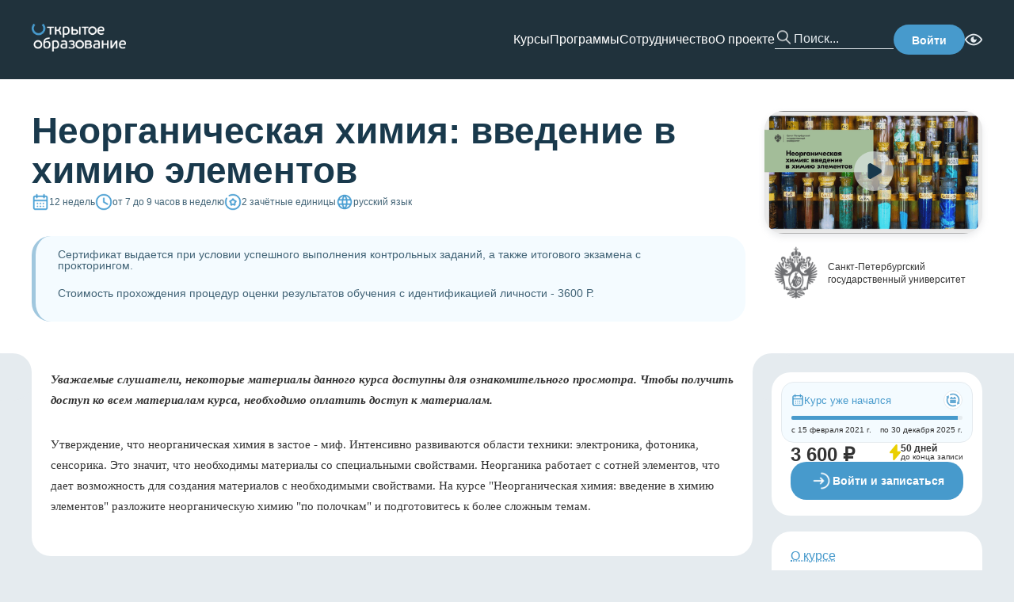

--- FILE ---
content_type: text/html; charset=utf-8
request_url: https://openedu.ru/course/spbu/CHEM/?session=spring_2021
body_size: 56446
content:
<!DOCTYPE html><html lang="ru" translate="no"><head><meta charSet="utf-8"/><meta name="viewport" content="width=device-width, initial-scale=1"/><meta name="viewport" content="width=device-width, initial-scale=1"/><link rel="stylesheet" href="https://cdn.openedu.ru/front/_next/static/chunks/823f10095a71230d.css" data-precedence="next"/><link rel="stylesheet" href="https://cdn.openedu.ru/front/_next/static/chunks/b26c3e2008d88f41.css" data-precedence="next"/><link rel="stylesheet" href="https://cdn.openedu.ru/front/_next/static/chunks/c37bd441a40c6768.css" data-precedence="next"/><link rel="stylesheet" href="https://cdn.openedu.ru/front/_next/static/chunks/978f1fab870b13d4.css" data-precedence="next"/><link rel="stylesheet" href="https://cdn.openedu.ru/front/_next/static/chunks/8b98532c753ffe75.css" data-precedence="next"/><link rel="preload" as="script" fetchPriority="low" href="https://cdn.openedu.ru/front/_next/static/chunks/5cb0717ec999841b.js"/><script src="https://cdn.openedu.ru/front/_next/static/chunks/db227c642fddc9b0.js" async=""></script><script src="https://cdn.openedu.ru/front/_next/static/chunks/e4b211d5dd0cf654.js" async=""></script><script src="https://cdn.openedu.ru/front/_next/static/chunks/fa36b31b9df0b207.js" async=""></script><script src="https://cdn.openedu.ru/front/_next/static/chunks/8be1c72d7a67b2dc.js" async=""></script><script src="https://cdn.openedu.ru/front/_next/static/chunks/5f42e5fcf0788b33.js" async=""></script><script src="https://cdn.openedu.ru/front/_next/static/chunks/turbopack-a79ad0827014f285.js" async=""></script><script src="https://cdn.openedu.ru/front/_next/static/chunks/ff1a16fafef87110.js" async=""></script><script src="https://cdn.openedu.ru/front/_next/static/chunks/c00378fb010aec22.js" async=""></script><script src="https://cdn.openedu.ru/front/_next/static/chunks/aa6d1ea57698da8c.js" async=""></script><script src="https://cdn.openedu.ru/front/_next/static/chunks/a42ff1b80faa31ea.js" async=""></script><script src="https://cdn.openedu.ru/front/_next/static/chunks/df66e53b53bfe795.js" async=""></script><script src="https://cdn.openedu.ru/front/_next/static/chunks/6ccd7f5968e63d85.js" async=""></script><script src="https://cdn.openedu.ru/front/_next/static/chunks/21f52541ddf2a70d.js" async=""></script><script src="https://cdn.openedu.ru/front/_next/static/chunks/d660fc67ab276295.js" async=""></script><script src="https://cdn.openedu.ru/front/_next/static/chunks/ba47783cac53cee4.js" async=""></script><script src="https://cdn.openedu.ru/front/_next/static/chunks/33abfec13bb98dbc.js" async=""></script><script src="https://cdn.openedu.ru/front/_next/static/chunks/12a73644f368dd56.js" async=""></script><script>(self.__next_s=self.__next_s||[]).push([0,{"children":"window['__ENV'] = {\"NEXT_PUBLIC_FALLBACK_URL\":\"https://old.openedu.ru\",\"NEXT_PUBLIC_LOGOUT_URL\":\"https://openedu.ru/auth/sso-logout\",\"NEXT_PUBLIC_PROFILE_URL\":\"https://openedu.ru/profile/\",\"NEXT_PUBLIC_SELF_URL\":\"https://openedu.ru\",\"NEXT_PUBLIC_CDN_URL\":\"https://cdn.openedu.ru/front/\",\"NEXT_PUBLIC_APP_LEARNING_URL\":\"https://apps.openedu.ru/learning\",\"NEXT_PUBLIC_LOGIN_URL\":\"https://openedu.ru/auth/login/npoedsso/\",\"NEXT_PUBLIC_YANDEX_METRIKA_ID\":\"32212994\",\"NEXT_PUBLIC_YANDEX_METRIKA_ID_MSU\":\"101807830\",\"NEXT_PUBLIC_SWITCH_LOCALE_URL\":\"https://sso.openedu.ru/realms/openedu/switch-locale\",\"NEXT_PUBLIC_RECAPTCHA_SITE_KEY\":\"6LcBh8EUAAAAADOgQtVlVWXVYZU-x9Yo7UL0mjdN\"}"}])</script><script src="https://cdn.openedu.ru/front/_next/static/chunks/a6dad97d9634a72d.js" noModule=""></script></head><body><div hidden=""><!--$?--><template id="B:0"></template><!--/$--></div><div class="npoed-app"><div class="page-layout-module__ljaUSW__layout"><header class="ed-header ed-header--fixed page-layout-module__ljaUSW__header"><div class="container ed-header__content"><div class="dropdown-menu burger-menu ed-header__burger-menu"><div class="dropdown-menu__button-container"><button class="burger-menu__btn burger-menu__btn--closed"><span></span><span></span><span></span></button></div></div><a href="/"><img class="ed-header__logo" width="119" height="35" src="[data-uri]" alt="OpenEdu"/></a><nav class="header-navigation ed-header__nav"><ul class="header-navigation__list"><li><a class="header-navigation__link" href="/course/">Курсы</a></li><li><a class="header-navigation__link" href="/program/">Программы</a></li><li><a class="header-navigation__link" href="/partners/apply/">Сотрудничество</a></li><li><a class="header-navigation__link" href="/about/">О проекте</a></li></ul></nav><form class="search-form ed-header__search-form" name="search" autoComplete="false"><button class="search-form__button" type="submit"></button><input class="search-form__input" autoComplete="off" maxLength="255" placeholder="Поиск..." name="search"/></form><a class="ed-header__login-btn" href="https://openedu.ru/auth/login/npoedsso/"><button class="ed-button">Войти</button></a><div class="bvi-button text-center search-form-mobile" title="Режим для слабовидящих"><a href="#" class="bvi-panel-open bvi-panel-open-menu"><span class="bvi-eye bvi-color"><img style="display:block" width="22" height="22" src="[data-uri]" alt="Bvi"/></span></a></div></div></header><main class="page-layout-module__ljaUSW__main"><!--$?--><template id="B:1"></template><div class="centered-layout-module__HduGyG__centeredLayout"><span class="loading-spinner-module__Nc4sXG__loadingSpinner"></span></div><!--/$--></main><footer class="ed-footer page-layout-module__ljaUSW__footer"><div class="container ed-footer__wrapper"><div class="ed-footer__content"><div class="ed-footer__main-info"><a href="https://openedu.ru"><img width="163" height="48" src="[data-uri]" alt="OpenEdu"/></a><ul class="list list--inline ed-footer__socials" style="gap:8px"><li class="list__item"><a href="https://t.me/openeduru"><svg width="32" height="32" fill="none" xmlns="http://www.w3.org/2000/svg"><circle cx="16" cy="16" r="16" fill="#479ACC"></circle><path d="M23.609 8.142s1.78-.695 1.632.992c-.05.694-.494 3.124-.84 5.753l-1.188 7.787s-.099 1.14-.99 1.34c-.89.198-2.225-.695-2.473-.894-.197-.149-3.71-2.38-4.946-3.472-.346-.297-.742-.892.05-1.587l5.193-4.96c.594-.595 1.188-1.984-1.286-.297l-6.925 4.712s-.791.496-2.275.05l-3.216-.993s-1.187-.744.841-1.488c4.947-2.33 11.031-4.712 16.423-6.943z" fill="#fff"></path></svg></a></li><li class="list__item"><a href="https://vk.com/openeduru"><svg width="32" height="32" fill="none" xmlns="http://www.w3.org/2000/svg"><circle cx="16" cy="16" r="16" fill="#479ACC"></circle><path d="M24.947 11.739c.129-.426 0-.739-.606-.739h-2.01c-.512 0-.746.27-.874.567 0 0-1.022 2.493-2.47 4.109-.468.47-.682.619-.937.619-.127 0-.312-.149-.312-.575v-3.981c0-.512-.148-.739-.574-.739h-3.159c-.319 0-.511.236-.511.462 0 .484.724.596.798 1.96v2.959c0 .648-.116.766-.373.766-.681 0-2.338-2.501-3.322-5.365-.192-.556-.385-.781-.898-.781h-2.01c-.574 0-.689.27-.689.567 0 .534.681 3.174 3.173 6.665 1.66 2.385 3.999 3.677 6.13 3.677 1.276 0 1.434-.287 1.434-.782v-1.802c0-.574.122-.69.526-.69.297 0 .809.151 2.001 1.3 1.362 1.362 1.588 1.973 2.353 1.973h2.01c.573 0 .86-.287.695-.853-.18-.564-.831-1.384-1.695-2.355-.469-.554-1.17-1.15-1.384-1.448-.298-.384-.211-.553 0-.894.001 0 2.45-3.448 2.704-4.62z" fill="#fff"></path></svg></a></li></ul></div><nav class="ed-footer__nav"><ul class="navigation-menu navigation-menu--primary"><li class="navigation-menu__item"><a class="navigation-menu__link" href="/course">Каталог курсов</a></li><li class="navigation-menu__item"><a class="navigation-menu__link" href="/program">Каталог программ</a></li><li class="navigation-menu__item"><a class="navigation-menu__link" href="/specialize">Направления подготовки</a></li></ul><ul class="navigation-menu"><li class="navigation-menu__item"><a class="navigation-menu__link" href="/about">О проекте</a></li><li class="navigation-menu__item"><a class="navigation-menu__link" href="/faq">Вопрос-ответ</a></li><li class="navigation-menu__item"><a class="navigation-menu__link" href="/feedback">Задать вопрос</a></li><li class="navigation-menu__item"><a class="navigation-menu__link" href="/requirements">Системные требования</a></li></ul><ul class="navigation-menu"><li class="navigation-menu__item"><a class="navigation-menu__link" href="/for-media">Контакты для СМИ</a></li><li class="navigation-menu__item"><a class="navigation-menu__link" href="/contacts">Контактная информация</a></li><li class="navigation-menu__item"><a class="navigation-menu__link" href="/terms">Пользовательское соглашение</a></li><li class="navigation-menu__item"><a class="navigation-menu__link" href="/pdpolicy">Политика в отношении перс. данных</a></li></ul><form class="news-subscription-form"><div class="news-subscription-form__input-with-btn"><input class="news-subscription-form__email-input" placeholder="Укажите ваш e-mail" type="email" name="email" value=""/><button type="submit" class="ed-button news-subscription-form__button">Подписаться</button></div><h5 class="news-subscription-form__header">Подпишитесь на новости Открытого образования в России</h5></form></nav></div><div class="ed-footer__info"><span class="ed-footer__copyright">© <!-- -->2025<!-- --> <!-- -->Открытое образование<!-- --> | Openedu.ru</span><img class="ed-footer__powered" src="[data-uri]" alt="edx"/></div><div class="locale-toggle ed-footer__locales"><span class="locale-toggle__lang locale-toggle__lang--active">Ru</span> | <a class="locale-toggle__lang" href="https://sso.openedu.ru/realms/openedu/switch-locale/en?next=https://openedu.ru/course/spbu/CHEM/?session=spring_2021">En</a></div><svg width="310" height="260" viewBox="0 0 310 260" fill="none" xmlns="http://www.w3.org/2000/svg" class="ed-footer__background-svg"><path opacity="0.1" d="M66.382 16.654C70.2865 20.5584 70.2502 26.8627 66.6954 31.088C49.7241 51.2605 39.5 77.2978 39.5 105.723C39.5002 169.788 91.4351 221.723 155.5 221.723C219.565 221.723 271.5 169.788 271.5 105.723C271.5 77.3203 261.292 51.302 244.344 31.1363C240.793 26.9109 240.759 20.6097 244.662 16.7069L257.709 3.65981C261.629 -0.259725 268.016 -0.263175 271.652 3.92052C295.227 31.0431 309.5 66.4655 309.5 105.223C309.5 190.551 240.328 259.723 155 259.723C69.6721 259.723 0.500169 190.551 0.5 105.223C0.5 66.1687 14.991 30.4991 38.8889 3.29703C42.5345 -0.852683 48.8943 -0.833061 52.8002 3.07269L66.382 16.654Z" fill="#A0C7DE"></path></svg></div></footer></div><!--$?--><template id="B:2"></template><!--/$--><div id="_rht_toaster" style="position:fixed;z-index:9999;top:16px;left:16px;right:16px;bottom:16px;pointer-events:none" class="npoed-app__toast"></div><div class="npoed-app__overlays"><div></div></div></div><!--$--><noscript><div>&lt;img src=&quot;https://mc.yandex.ru/watch/32212994&quot; style=&quot;position:absolute; left:-9999px;&quot; alt=&quot;&quot; /&gt;&lt;img src=&quot;https://mc.yandex.ru/watch/101807830&quot; style=&quot;position:absolute; left:-9999px;&quot; alt=&quot;&quot; /&gt;</div></noscript><!--/$--><script>requestAnimationFrame(function(){$RT=performance.now()});</script><script src="https://cdn.openedu.ru/front/_next/static/chunks/5cb0717ec999841b.js" id="_R_" async=""></script><div hidden id="S:1"><template id="P:3"></template><!--$?--><template id="B:4"></template><!--/$--></div><script>(self.__next_f=self.__next_f||[]).push([0])</script><script>self.__next_f.push([1,"1:\"$Sreact.fragment\"\n3:I[39756,[\"https://cdn.openedu.ru/front/_next/static/chunks/ff1a16fafef87110.js\",\"https://cdn.openedu.ru/front/_next/static/chunks/c00378fb010aec22.js\"],\"default\"]\n4:I[37457,[\"https://cdn.openedu.ru/front/_next/static/chunks/ff1a16fafef87110.js\",\"https://cdn.openedu.ru/front/_next/static/chunks/c00378fb010aec22.js\"],\"default\"]\n7:I[97367,[\"https://cdn.openedu.ru/front/_next/static/chunks/ff1a16fafef87110.js\",\"https://cdn.openedu.ru/front/_next/static/chunks/c00378fb010aec22.js\"],\"OutletBoundary\"]\n8:\"$Sreact.suspense\"\na:I[43972,[\"https://cdn.openedu.ru/front/_next/static/chunks/aa6d1ea57698da8c.js\",\"https://cdn.openedu.ru/front/_next/static/chunks/a42ff1b80faa31ea.js\",\"https://cdn.openedu.ru/front/_next/static/chunks/df66e53b53bfe795.js\",\"https://cdn.openedu.ru/front/_next/static/chunks/6ccd7f5968e63d85.js\",\"https://cdn.openedu.ru/front/_next/static/chunks/21f52541ddf2a70d.js\",\"https://cdn.openedu.ru/front/_next/static/chunks/d660fc67ab276295.js\"],\"default\"]\nb:I[97367,[\"https://cdn.openedu.ru/front/_next/static/chunks/ff1a16fafef87110.js\",\"https://cdn.openedu.ru/front/_next/static/chunks/c00378fb010aec22.js\"],\"ViewportBoundary\"]\nd:I[97367,[\"https://cdn.openedu.ru/front/_next/static/chunks/ff1a16fafef87110.js\",\"https://cdn.openedu.ru/front/_next/static/chunks/c00378fb010aec22.js\"],\"MetadataBoundary\"]\nf:I[68027,[],\"default\"]\n10:I[22016,[\"https://cdn.openedu.ru/front/_next/static/chunks/aa6d1ea57698da8c.js\",\"https://cdn.openedu.ru/front/_next/static/chunks/a42ff1b80faa31ea.js\",\"https://cdn.openedu.ru/front/_next/static/chunks/df66e53b53bfe795.js\",\"https://cdn.openedu.ru/front/_next/static/chunks/6ccd7f5968e63d85.js\",\"https://cdn.openedu.ru/front/_next/static/chunks/21f52541ddf2a70d.js\",\"https://cdn.openedu.ru/front/_next/static/chunks/d660fc67ab276295.js\",\"https://cdn.openedu.ru/front/_next/static/chunks/ba47783cac53cee4.js\",\"https://cdn.openedu.ru/front/_next/static/chunks/33abfec13bb98dbc.js\"],\"\"]\n:HL[\"https://cdn.openedu.ru/front/_next/static/chunks/823f10095a71230d.css\",\"style\"]\n:HL[\"https://cdn.openedu.ru/front/_next/static/chunks/b26c3e2008d88f41.css\",\"style\"]\n:HL[\"https://cdn.openedu.ru/front/_next/static/chunks/c37bd441a40c6768.css\",\"style\"]\n:HL[\"https://cdn.openedu.ru/front/_next/static/chunks/978f1fab870b13d4.css\",\"style\"]\n:HL[\"https://cdn.openedu.ru/front/_next/static/chunks/8b98532c753ffe75.css\",\"style\"]\n"])</script><script>self.__next_f.push([1,"0:{\"P\":null,\"b\":\"BOb1G_dELK837JeQ37_S1\",\"c\":[\"\",\"course\",\"spbu\",\"CHEM\",\"?session=spring_2021\"],\"q\":\"?session=spring_2021\",\"i\":false,\"f\":[[[\"\",{\"children\":[\"(with-loading-fallback)\",{\"children\":[\"course\",{\"children\":[[\"universitySlug\",\"spbu\",\"d\"],{\"children\":[[\"slug\",\"CHEM\",\"d\"],{\"children\":[\"__PAGE__?{\\\"session\\\":\\\"spring_2021\\\"}\",{}]}]}]}]}]},\"$undefined\",\"$undefined\",true],[[\"$\",\"$1\",\"c\",{\"children\":[[[\"$\",\"link\",\"0\",{\"rel\":\"stylesheet\",\"href\":\"https://cdn.openedu.ru/front/_next/static/chunks/823f10095a71230d.css\",\"precedence\":\"next\",\"crossOrigin\":\"$undefined\",\"nonce\":\"$undefined\"}],[\"$\",\"link\",\"1\",{\"rel\":\"stylesheet\",\"href\":\"https://cdn.openedu.ru/front/_next/static/chunks/b26c3e2008d88f41.css\",\"precedence\":\"next\",\"crossOrigin\":\"$undefined\",\"nonce\":\"$undefined\"}],[\"$\",\"link\",\"2\",{\"rel\":\"stylesheet\",\"href\":\"https://cdn.openedu.ru/front/_next/static/chunks/c37bd441a40c6768.css\",\"precedence\":\"next\",\"crossOrigin\":\"$undefined\",\"nonce\":\"$undefined\"}],[\"$\",\"link\",\"3\",{\"rel\":\"stylesheet\",\"href\":\"https://cdn.openedu.ru/front/_next/static/chunks/978f1fab870b13d4.css\",\"precedence\":\"next\",\"crossOrigin\":\"$undefined\",\"nonce\":\"$undefined\"}],[\"$\",\"script\",\"script-0\",{\"src\":\"https://cdn.openedu.ru/front/_next/static/chunks/aa6d1ea57698da8c.js\",\"async\":true,\"nonce\":\"$undefined\"}],[\"$\",\"script\",\"script-1\",{\"src\":\"https://cdn.openedu.ru/front/_next/static/chunks/a42ff1b80faa31ea.js\",\"async\":true,\"nonce\":\"$undefined\"}],[\"$\",\"script\",\"script-2\",{\"src\":\"https://cdn.openedu.ru/front/_next/static/chunks/df66e53b53bfe795.js\",\"async\":true,\"nonce\":\"$undefined\"}],[\"$\",\"script\",\"script-3\",{\"src\":\"https://cdn.openedu.ru/front/_next/static/chunks/6ccd7f5968e63d85.js\",\"async\":true,\"nonce\":\"$undefined\"}],[\"$\",\"script\",\"script-4\",{\"src\":\"https://cdn.openedu.ru/front/_next/static/chunks/21f52541ddf2a70d.js\",\"async\":true,\"nonce\":\"$undefined\"}],[\"$\",\"script\",\"script-5\",{\"src\":\"https://cdn.openedu.ru/front/_next/static/chunks/d660fc67ab276295.js\",\"async\":true,\"nonce\":\"$undefined\"}]],\"$L2\"]}],{\"children\":[[\"$\",\"$1\",\"c\",{\"children\":[null,[\"$\",\"$L3\",null,{\"parallelRouterKey\":\"children\",\"error\":\"$undefined\",\"errorStyles\":\"$undefined\",\"errorScripts\":\"$undefined\",\"template\":[\"$\",\"$L4\",null,{}],\"templateStyles\":\"$undefined\",\"templateScripts\":\"$undefined\",\"notFound\":[\"$L5\",[]],\"forbidden\":\"$undefined\",\"unauthorized\":\"$undefined\"}]]}],{\"children\":[[\"$\",\"$1\",\"c\",{\"children\":[null,[\"$\",\"$L3\",null,{\"parallelRouterKey\":\"children\",\"error\":\"$undefined\",\"errorStyles\":\"$undefined\",\"errorScripts\":\"$undefined\",\"template\":[\"$\",\"$L4\",null,{}],\"templateStyles\":\"$undefined\",\"templateScripts\":\"$undefined\",\"notFound\":\"$undefined\",\"forbidden\":\"$undefined\",\"unauthorized\":\"$undefined\"}]]}],{\"children\":[[\"$\",\"$1\",\"c\",{\"children\":[null,[\"$\",\"$L3\",null,{\"parallelRouterKey\":\"children\",\"error\":\"$undefined\",\"errorStyles\":\"$undefined\",\"errorScripts\":\"$undefined\",\"template\":[\"$\",\"$L4\",null,{}],\"templateStyles\":\"$undefined\",\"templateScripts\":\"$undefined\",\"notFound\":\"$undefined\",\"forbidden\":\"$undefined\",\"unauthorized\":\"$undefined\"}]]}],{\"children\":[[\"$\",\"$1\",\"c\",{\"children\":[null,[\"$\",\"$L3\",null,{\"parallelRouterKey\":\"children\",\"error\":\"$undefined\",\"errorStyles\":\"$undefined\",\"errorScripts\":\"$undefined\",\"template\":[\"$\",\"$L4\",null,{}],\"templateStyles\":\"$undefined\",\"templateScripts\":\"$undefined\",\"notFound\":\"$undefined\",\"forbidden\":\"$undefined\",\"unauthorized\":\"$undefined\"}]]}],{\"children\":[[\"$\",\"$1\",\"c\",{\"children\":[\"$L6\",[[\"$\",\"link\",\"0\",{\"rel\":\"stylesheet\",\"href\":\"https://cdn.openedu.ru/front/_next/static/chunks/8b98532c753ffe75.css\",\"precedence\":\"next\",\"crossOrigin\":\"$undefined\",\"nonce\":\"$undefined\"}],[\"$\",\"script\",\"script-0\",{\"src\":\"https://cdn.openedu.ru/front/_next/static/chunks/ba47783cac53cee4.js\",\"async\":true,\"nonce\":\"$undefined\"}],[\"$\",\"script\",\"script-1\",{\"src\":\"https://cdn.openedu.ru/front/_next/static/chunks/33abfec13bb98dbc.js\",\"async\":true,\"nonce\":\"$undefined\"}]],[\"$\",\"$L7\",null,{\"children\":[\"$\",\"$8\",null,{\"name\":\"Next.MetadataOutlet\",\"children\":\"$@9\"}]}]]}],{},null,false,false]},null,false,false]},null,false,false]},null,false,false]},[[\"$\",\"div\",\"l\",{\"className\":\"centered-layout-module__HduGyG__centeredLayout\",\"children\":[\"$\",\"$La\",null,{}]}],[],[]],false,false]},null,false,false],[\"$\",\"$1\",\"h\",{\"children\":[null,[\"$\",\"$Lb\",null,{\"children\":\"$@c\"}],[\"$\",\"div\",null,{\"hidden\":true,\"children\":[\"$\",\"$Ld\",null,{\"children\":[\"$\",\"$8\",null,{\"name\":\"Next.Metadata\",\"children\":\"$@e\"}]}]}],null]}],false]],\"m\":\"$undefined\",\"G\":[\"$f\",[]],\"s\":false,\"S\":false}\n"])</script><script>self.__next_f.push([1,"5:[\"$\",\"div\",null,{\"className\":\"centered-layout-module__HduGyG__centeredLayout\",\"children\":[[\"$\",\"h1\",null,{\"className\":\"not-found-module__0a7Kwa__title\",\"children\":\"Страница не найдена\"}],\"$undefined\",[\"$\",\"$L10\",null,{\"className\":\"link\",\"style\":\"$undefined\",\"href\":\"/\",\"onClick\":\"$undefined\",\"children\":\"Вернуться на главную\"}]]}]\nc:[[\"$\",\"meta\",\"0\",{\"charSet\":\"utf-8\"}],[\"$\",\"meta\",\"1\",{\"name\":\"viewport\",\"content\":\"width=device-width, initial-scale=1\"}]]\n"])</script><script>self.__next_f.push([1,"11:I[79520,[\"https://cdn.openedu.ru/front/_next/static/chunks/aa6d1ea57698da8c.js\",\"https://cdn.openedu.ru/front/_next/static/chunks/a42ff1b80faa31ea.js\",\"https://cdn.openedu.ru/front/_next/static/chunks/df66e53b53bfe795.js\",\"https://cdn.openedu.ru/front/_next/static/chunks/6ccd7f5968e63d85.js\",\"https://cdn.openedu.ru/front/_next/static/chunks/21f52541ddf2a70d.js\",\"https://cdn.openedu.ru/front/_next/static/chunks/d660fc67ab276295.js\",\"https://cdn.openedu.ru/front/_next/static/chunks/ba47783cac53cee4.js\",\"https://cdn.openedu.ru/front/_next/static/chunks/33abfec13bb98dbc.js\"],\"\"]\n13:I[14668,[\"https://cdn.openedu.ru/front/_next/static/chunks/aa6d1ea57698da8c.js\",\"https://cdn.openedu.ru/front/_next/static/chunks/a42ff1b80faa31ea.js\",\"https://cdn.openedu.ru/front/_next/static/chunks/df66e53b53bfe795.js\",\"https://cdn.openedu.ru/front/_next/static/chunks/6ccd7f5968e63d85.js\",\"https://cdn.openedu.ru/front/_next/static/chunks/21f52541ddf2a70d.js\",\"https://cdn.openedu.ru/front/_next/static/chunks/d660fc67ab276295.js\"],\"default\"]\n2:[\"$\",\"html\",null,{\"lang\":\"ru\",\"translate\":\"no\",\"children\":[[\"$\",\"head\",null,{\"children\":[[\"$\",\"meta\",null,{\"name\":\"viewport\",\"content\":\"width=device-width, initial-scale=1\"}],[\"$\",\"$L11\",null,{\"strategy\":\"beforeInteractive\",\"nonce\":\"$undefined\",\"dangerouslySetInnerHTML\":{\"__html\":\"window['__ENV'] = {\\\"NEXT_PUBLIC_FALLBACK_URL\\\":\\\"https://old.openedu.ru\\\",\\\"NEXT_PUBLIC_LOGOUT_URL\\\":\\\"https://openedu.ru/auth/sso-logout\\\",\\\"NEXT_PUBLIC_PROFILE_URL\\\":\\\"https://openedu.ru/profile/\\\",\\\"NEXT_PUBLIC_SELF_URL\\\":\\\"https://openedu.ru\\\",\\\"NEXT_PUBLIC_CDN_URL\\\":\\\"https://cdn.openedu.ru/front/\\\",\\\"NEXT_PUBLIC_APP_LEARNING_URL\\\":\\\"https://apps.openedu.ru/learning\\\",\\\"NEXT_PUBLIC_LOGIN_URL\\\":\\\"https://openedu.ru/auth/login/npoedsso/\\\",\\\"NEXT_PUBLIC_YANDEX_METRIKA_ID\\\":\\\"32212994\\\",\\\"NEXT_PUBLIC_YANDEX_METRIKA_ID_MSU\\\":\\\"101807830\\\",\\\"NEXT_PUBLIC_SWITCH_LOCALE_URL\\\":\\\"https://sso.openedu.ru/realms/openedu/switch-locale\\\",\\\"NEXT_PUBLIC_RECAPTCHA_SITE_KEY\\\":\\\"6LcBh8EUAAAAADOgQtVlVWXVYZU-x9Yo7UL0mjdN\\\"}\"}}]]}],[\"$\",\"body\",null,{\"children\":[\"$L12\",[\"$\",\"$8\",null,{\"children\":[\"$\",\"$L13\",null,{}]}]]}]]}]\n"])</script><script>self.__next_f.push([1,"14:I[75696,[\"https://cdn.openedu.ru/front/_next/static/chunks/aa6d1ea57698da8c.js\",\"https://cdn.openedu.ru/front/_next/static/chunks/a42ff1b80faa31ea.js\",\"https://cdn.openedu.ru/front/_next/static/chunks/df66e53b53bfe795.js\",\"https://cdn.openedu.ru/front/_next/static/chunks/6ccd7f5968e63d85.js\",\"https://cdn.openedu.ru/front/_next/static/chunks/21f52541ddf2a70d.js\",\"https://cdn.openedu.ru/front/_next/static/chunks/d660fc67ab276295.js\"],\"default\"]\n"])</script><script>self.__next_f.push([1,"12:[\"$\",\"$L14\",null,{\"formats\":\"$undefined\",\"locale\":\"ru\",\"messages\":{\"common\":{\"openEducation\":\"Открытое образование\",\"links\":{\"aboutProject\":\"О проекте\"},\"hide\":\"Скрыть\",\"fullList\":\"Полный список\"},\"header\":{\"navigation\":{\"courses\":\"Курсы\",\"programs\":\"Программы\",\"partnership\":\"Сотрудничество\",\"about\":\"О проекте\",\"help\":\"Помощь\"},\"menu\":{\"label\":\"Личный кабинет\",\"myCourses\":\"Мои курсы\",\"myPrograms\":\"Мои программы\",\"profile\":\"Профиль\",\"universities\":\"Кабинеты вузов\",\"addUniversity\":\"Добавить вуз\",\"roleAssignment\":\"Назначение ролей\",\"myDownloads\":\"Мои выгрузки\",\"backgroundTasks\":\"Фоновые задачи\",\"signOut\":\"Выйти\"}},\"footer\":{\"coursesCatalog\":\"Каталог курсов\",\"programsCatalog\":\"Каталог программ\",\"directions\":\"Направления подготовки\",\"faq\":\"Вопрос-ответ\",\"feedback\":\"Задать вопрос\",\"requirements\":\"Системные требования\",\"forMedia\":\"Контакты для СМИ\",\"contacts\":\"Контактная информация\",\"terms\":\"Пользовательское соглашение\",\"pdpolicy\":\"Политика в отношении перс. данных\",\"inputPlaceholder\":\"Укажите ваш e-mail\",\"subscribeNewsText\":\"Подпишитесь на новости Открытого образования в России\",\"subscribeText\":\"Подписаться\",\"youAreSubscribed\":\"Вы подписаны на новости курса\"},\"frontPage\":{\"carousel\":{\"selectAndEnroll\":\"Выбрать и записаться\",\"courses\":{\"title\":\"{count, plural, one {# курс} few {# курса} many {# курсов} other {# курса}}\",\"ofLeadingRussianUniversities\":\"ведущих вузов России\",\"inDirections\":\"по {count, number, unit}+ направлениям подготовки\"},\"programs\":{\"title\":\"{count, plural, one {# программа} few {# программы} many {# программ} other {# программы}}\",\"forEveryOne\":\"для каждого без ограничений\",\"advancedTraining\":\"повышение квалификации\",\"professionalRetraining\":\"профпереподготовка\",\"additionalEducation\":\"дополнительное образование\"}},\"promoBlocks\":{\"creditPossibility\":{\"title\":\"Возможность зачесть\",\"subtitle\":\"курс в своём университете\",\"description\":\"Новый элемент системы российского образования — открытые онлайн-курсы — cможет перезачесть любой университет. Мы делаем это реальной практикой, расширяя границы образования для каждого студента.\"},\"higherEducation\":{\"title\":\"Высшее образование\",\"subtitle\":\"везде и для всех\",\"description\":\"Доступность качественного высшего образования для всех граждан РФ без формальных (сдача ЕГЭ), территориальных и финансовых ограничений. Возможность освоить содержание программ бакалавриата, а в будущем — магистратуры, каждому желающему.\"},\"courseSet\":{\"title\":\"Полный набор\",\"subtitle\":\"курсов от университетов\",\"description\":\"Мы ведём системную работу по созданию курсов для базовой части всех направлений подготовки, обеспечивая удобное и выгодное для любого университета встраивание курса в свои образовательные программы.\"}}},\"pages\":{\"title\":{\"directions\":\"Направления подготовки\",\"courses\":\"Курсы\",\"catalog\":\"Каталог\",\"mainPage\":\"Главная страница\",\"feedback\":\"Задать вопрос\",\"feedbackProctoring\":\"Проблема с прокторингом\",\"partnersSuccess\":\"Заявка отправлена\",\"partnerNotFound\":\"Партнер не найден\"}},\"metadata\":{\"title\":\"Открытое образование\",\"titleTemplate\":\"Открытое образование - %s\",\"description\":\"Бесплатные онлайн-курсы ведущих вузов России\",\"keywords\":[\"бесплатные онлайн-курсы\",\"бесплатный дистанционный курс\"]},\"errors\":{\"unexpectedError\":\"Произошла непредвиденная ошибка\",\"returnToHome\":\"Вернуться на главную\",\"courseNotFound\":\"Интересующая вас сессия курса не существует или была скрыта из каталога\",\"programNotFound\":\"Интересующая вас сессия программы не существует или была скрыта из каталога\",\"unsubscribeError\":\"Вовремя отписки произошла ошибка\"},\"teacher\":{\"position\":\"Должность:\",\"professionalExperience\":\"Профессиональный опыт\",\"rewardsAndAchievements\":\"Награды и достижения\",\"authorCourses\":\"Курсы автора\"},\"course\":{\"language\":{\"ru\":\"русский язык\",\"en\":\"английский язык\"},\"credits\":\"{count, plural, one {# зачётная единица} few {# зачётные единицы} many {# зачётных единиц} other {# зачётных единиц}}\",\"workload\":{\"exact\":\"около {hours} часов в неделю\",\"range\":\"от {from} до {to} часов в неделю\"},\"duration\":{\"exact\":\"{weeks} недель\",\"range\":\"от {from} до {to} недель\"},\"certificate\":\"сертификат\",\"sections\":{\"about\":\"О курсе\",\"instructors\":\"Преподаватели\",\"format\":\"Формат\",\"resources\":\"Информационные ресурсы\",\"requirements\":\"Требования\",\"program\":\"Программа курса\",\"knowledge\":\"Знания\",\"skills\":\"Умения\",\"abilities\":\"Навыки\",\"learningOutcomes\":\"Результаты обучения\",\"competencies\":\"Формируемые компетенции\",\"directions\":\"Направления подготовки\",\"additionalBlock1\":\"Доп блок 1\",\"additionalBlock2\":\"Доп блок 2\",\"additionalBlock3\":\"Доп блок 3\",\"additionalBlock4\":\"Доп блок 4\",\"reviews\":\"Отзывы о курсе\"},\"programsWhichIncludeCourse\":\"Программы, в которые включён курс\",\"similarCourses\":\"Похожие курсы\"},\"university\":{\"navigation\":{\"about\":\"Об университете\",\"instructors\":\"Преподаватели\",\"coursesAndDirections\":\"Курсы и направления подготовки\"},\"contacts\":{\"phone\":\"Телефон\",\"website\":\"Официальный сайт\",\"email\":\"Электронная почта\"}},\"partner\":{\"placeCourses\":\"Разместить онлайн-курсы\",\"useCourses\":\"Использовать онлайн-курсы\",\"coursesDescription\":\"Онлайн-курсы, которые перезачитывает {title}.\",\"directionsTitle\":\"Направления подготовки:\",\"allDirections\":\"Все направления подготовки\",\"courseDetails\":\"Подробнее о курсе\"},\"feedback\":{\"proctoringProblems\":\"Проблемы с прокторингом? Перейдите сюда\",\"helpInstruction\":\"Чтобы мы могли быстрее вам помочь, пожалуйста, постарайтесь включить следующую информацию:\",\"proctoringHelpInstruction\":\"Чтобы мы могли быстрее вам помочь, пожалуйста, постарайтесь включить следующую информацию:\",\"contactsLink\":\"контакты, по которым вы можете связаться с преподавателями курсов.\",\"supportPrefix\":\"Для обращений в службу поддержки\",\"proctoringRequiredInfo\":[\"В какие даты вы проходили (будете проходить) тестирование\",\"описание ошибки - какие действия вы выполняете и на каком шаге возникает ошибка\",\"по возможности, приложите скриншот возникающей проблемы\"],\"requiredInfo\":[\"ваш логин на сайте\",\"используемый браузер, операционная система /устройство\",\"название курса, в котором возникает проблема\",\"полную ссылку на проблемную страницу из адресной строки вашего браузера\",\"описание ошибки - какие действия вы выполняете и на каком шаге возникает ошибка\",\"по возможности, приложите скриншот возникающей проблемы\"],\"helpNote\":\"Эта информация поможет нам быстрее решить ваш вопрос.\",\"generalHelp\":\"Если у вас возникают проблемы при работе с сайтом или курсами, просим при создании обращения максимально подробно описать возникшие затруднения.\",\"courseContentNote\":\"Обратите внимание - вопросы о содержании тестов и других материалов курса лучше направлять напрямую команде курса. Вот контакты, по которым вы можете связаться с преподавателями курсов.\",\"supportInfo\":\"Для обращений в службу поддержки: чтобы мы могли быстрее вам помочь, пожалуйста, постарайтесь включить следующую информацию:\",\"faq\":{\"title\":\"Частые вопросы:\",\"question\":\"Вопрос:\",\"answer\":\"Ответ:\",\"proctoringResult\":{\"question\":\"Результаты теста меня не устраивают. Мне пришло сообщение о том, что прокторинг пройден, но при этом во вкладке «Прогресс» я вижу, что набрал 0 баллов за это задание\",\"answer1\":\"\\\"Удовлетворительный\\\" статус сессии прокторинга означает, что проктор не нашел нарушений в поведении учащегося во время выполнения задания. Это сообщение не связано с баллом, набранным за тест, - ваша оценка за тест может быть как высокой, так и низкой.\",\"answer2\":\"Даже если сессия прокторинга была признана оконченной успешно, баллы, полученные за испытание, могут быть низкими или нулевыми.\",\"answer3\":\"Вопросы по правилам выполнения заданий и начисления баллов, претензии и апелляции по поводу полученной оценки - за пределами компетенции службы поддержки.\",\"answer4\":\"Рекомендуем внимательно изучить информацию о правилах прохождения курса и допуске к финальным испытаниям, размещенную в описании курса.\",\"answer5\":\"Вы можете найти курс в каталоге и изучить его описание: https://openedu.ru/course/. Получить дополнительную информацию вы можете, перейдя к материалам внутри курса.\",\"answer6\":\"Задать дальнейшие вопросы о правилах выполнения тестов и начисления баллов вы можете на форуме курса в разделе \\\"Обсуждения\\\".\"}},\"forms\":{\"title\":\"Задать вопрос\",\"submit\":\"Отправить\",\"name\":\"Имя\",\"yourName\":\"Ваше имя\",\"email\":\"Ваш email\",\"message\":\"Сообщение\",\"topic\":\"Тема\",\"attachFile\":\"Прикрепить файл\",\"attachScreenshot\":\"Прикрепить скриншот\",\"validation\":{\"emailRequired\":\"Введите корректный email\",\"fieldRequired\":\"Поле обязательно для заполнения\",\"selectTopic\":\"Выберите тему\"},\"topics\":{\"loginIssue\":\"Проблема со входом на сайт или переходом к курсу\",\"videoIssue\":\"Проблема с видео\",\"courseSubscribe\":\"Подписаться на курс\",\"courseUnsubscribe\":\"Отписаться от курса\",\"assignmentIssue\":\"Проблема с выполнением заданий и тестов\",\"certificateQuestion\":\"Задать вопрос о сертификате\",\"paymentQuestion\":\"Задать вопрос об оплате\",\"proctoringIssue\":\"Проблема с прокторингом (для контрольных испытаний с подтверждением личности)\",\"technicalOther\":\"Техническая проблема - другое\",\"generalQuestion\":\"Задать вопрос\"},\"proctoring\":{\"course\":\"Укажите полное название курса (включая сессию), который вы проходите:\",\"when\":\"Когда у вас назначено тестирование с проктором?\",\"system\":\"Какая система прокторинга используется?\",\"timing\":{\"sessionPassed\":\"Сеанс уже прошел\",\"rightNow\":\"Прямо сейчас!\",\"within2Hours\":\"В ближайшие 2 часа\",\"todayLater\":\"Сегодня, через 2 часа или более.\",\"tomorrowOrLater\":\"Завтра или позже\",\"notScheduled\":\"Время еще не назначено\"},\"systems\":{\"examus\":\"Экзамус\",\"proctoru\":\"ProctorU\",\"proctorEdu\":\"ProctorEdu\",\"unknown\":\"Не знаю\"}},\"privacy\":\"Я согласен с политикой обработки персональных данных и даю разрешение на их обработку\"}},\"unsubscribe\":{\"statuses\":[\"успешно отписался\",\"уже отписан\"],\"successMessage\":\"Пользователь: {username} был успешно отписан с курса\"},\"components\":{\"search\":{\"button\":\"Поиск\",\"placeholder\":\"Поиск\"},\"actionButton\":{\"successMessage\":\"Операция успешно выполнена\",\"errorMessage\":\"Во время выполения операции произошла ошибка\"},\"entityList\":{\"create\":\"Создать\"},\"form\":{\"buttons\":{\"save\":\"Сохранить\",\"cancel\":\"Отмена\"},\"messages\":{\"success\":\"Операция выполнена успешно\",\"error\":\"Во время выполнения операции произошла ошибка. Пожалуйста, попробуйте позже\",\"formReset\":\"Форма была сброшена\"}},\"courseActions\":{\"goToCourse\":\"К материалам курса\",\"goToProgram\":\"К материалам программы\"},\"favorites\":{\"add\":\"Добавить в избранное\",\"remove\":\"Убрать из избранного\"},\"imageUpload\":{\"selectFile\":\"+ Выбрать файл\",\"edit\":\"Редактировать\",\"upload\":\"Загрузить\",\"cancel\":\"Отмена\",\"delete\":\"Удалить\",\"editTitle\":\"Редактирование изображения\",\"uploadError\":\"Во время загрузки файла произошла ошибка\",\"deleteError\":\"Во время удаления файла произошла ошибка\",\"fileSize\":\"{size} КБ\"},\"courseInfo\":{\"timeUnits\":{\"minute\":[\"минута\",\"минуты\",\"минут\"],\"day\":[\"день\",\"дня\",\"дней\"]},\"toStart\":\"до начала записи\",\"toEnd\":\"до конца записи\"},\"courseStatus\":{\"startingSoon\":\"Курс скоро начнётся\",\"started\":\"Курс уже начался\",\"ended\":\"Завершён\",\"undefined\":\"Дата начала будет сообщена позже\"},\"programStatus\":{\"startingSoon\":\"Программа скоро начнётся\",\"started\":\"Программа уже началась\",\"ended\":\"Завершена\",\"undefined\":\"Дата начала будет сообщена позже\"},\"dateRange\":{\"from\":\"с\",\"to\":\"по\"},\"table\":{\"sortTooltip\":\"Сортировка по полю\",\"recordsPerPage\":\"Записей на странице:\",\"exportCSV\":\"Экспорт в CSV\",\"exportTitle\":\"Экспорт в CSV\",\"close\":\"Закрыть\",\"processing\":\"Файл обрабатывается и загружается\",\"ready\":\"Файл готов\",\"downloadDelay\":\"Файл загружается дольше запланированного времени, готовый файл можно будет скачать в\",\"myDownloads\":\"Мои выгрузки\",\"filters\":\"Фильтры\",\"filterTitle\":\"Фильтрация\",\"reset\":\"Сбросить\",\"noData\":\"Нет данных\",\"selectFilters\":\"Требуется выбрать фильтры: \",\"showing\":\"Показано {start} - {end} из {total}\",\"records\":[\"записи\",\"записей\",\"записей\"]},\"footer\":{\"emailSent\":\"Письмо отправлено\",\"subscriptionActive\":\"Подписка активирована\",\"emailAlreadySent\":\"Письмо уже отправлено\",\"error\":\"Ошибка\",\"canResend\":\"Можно отправить снова:\",\"sendDate\":\"Дата отправки:\"},\"loadMore\":{\"button\":\"Загрузить ещё\",\"loading\":\"Загрузка...\",\"backToTop\":\"Наверх\"},\"productCard\":{\"price\":\"Стоимость:\",\"free\":\"бесплатно\"},\"instructor\":{\"position\":\"Должность:\",\"professionalExperience\":\"Профессиональный опыт\",\"rewardsAndAchievements\":\"Награды и достижения\",\"authorCourses\":\"Курсы автора\"}},\"catalog\":{\"enroll\":{\"enroll\":\"Записаться\",\"familiarize\":\"Ознакомиться\",\"loginAndEnroll\":\"Войти и записаться\",\"goToCourse\":\"К материалам курса\",\"goToProgram\":\"Перейти к программе\",\"toProgramMaterials\":\"К материалам программы\",\"pay\":\"Оплатить\",\"myPrograms\":\"Мои программы\",\"programEnrollmentNotAnnounced\":\"Дата начала записи на программу еще не объявлена\",\"enrollmentNotOpen\":\"Запись на курс еще не открыта\",\"enrollmentClosed\":\"На текущий момент запись на курс завершена\",\"courseWillStart\":\"Обучение начнется {date}\",\"youAreEnrolled\":\"Вы записаны на курс. Обучение начнется {date}\",\"youAreEnrolledProgram\":\"Вы записаны на программу. Обучение начнется {date}\",\"learningWillStart\":\"Обучение начнется {date}\",\"subscribeToNews\":\"Подписаться на новости курса\",\"youAreSubscribed\":\"Вы подписаны на новости курса\",\"unsubscribe\":\"Отписаться\",\"subscribeSuccess\":\"Вы успешно подписались на новости курса\",\"unsubscribeSuccess\":\"Вы успешно отписались от новостей курса\",\"subscribeError\":\"Не удалось подписаться на новости курса\"},\"certificate\":{\"costText\":\"Стоимость прохождения процедур оценки результатов обучения с идентификацией личности - {price} Р.\",\"participantCertificate\":\"Сертификат участника обычно выдается при достижении 60% от общего рейтинга при условии сдачи работ до жесткого дедлайна. Сертификат с отличием, как правило, выдается при достижении 90% от общего рейтинга при условии сдачи работ до мягкого дедлайна.\"},\"congratulations\":{\"title\":\"Поздравляем!\",\"enrolledIn\":\"Вы записаны на {type} «{title}» от {uniTitle}\",\"shareNews\":\"поделитесь этой новостью с друзьями\",\"copyLink\":\"Скопировать ссылку\",\"shareText\":\"Я буду учиться на онлайн-{type} «{title}» ({uniTitle}) на платформе «Открытое образование»\",\"shareTextShort\":\"Я буду учиться на онлайн-{type} «{title}» ({uniTitle})\",\"shareTextVeryShort\":\"Я буду учиться на онлайн-{type} «{title}»\",\"types\":{\"course\":{\"nominative\":\"курс\",\"accusative\":\"курс\",\"prepositional\":\"курсе\"},\"program\":{\"nominative\":\"программа\",\"accusative\":\"программу\",\"prepositional\":\"программе\"}}},\"apply\":{\"apply\":\"Подать заявку\",\"withdraw\":\"Отозвать заявку\",\"successApply\":\"Вы успешно подали заявку\",\"successWithdraw\":\"Вы успешно отозвали заявку\"},\"filters\":{\"title\":\"Фильтры и сортировка\",\"apply\":\"Применить\",\"reset\":\"Сбросить\",\"language\":{\"placeholder\":\"Язык\",\"russian\":\"Русский\",\"english\":\"Английский\"},\"direction\":{\"placeholder\":\"Направление подготовки\"},\"sorting\":{\"placeholder\":\"Сортировка\",\"titleAsc\":\"По названию в возрастающем порядке\",\"titleDesc\":\"По названию в убывающем порядке\",\"priceAsc\":\"По возрастанию цены\",\"priceDesc\":\"По убыванию цены\",\"durationAsc\":\"По возрастанию продолжительности\",\"durationDesc\":\"По убыванию продолжительности\",\"startDateAsc\":\"По дате начала в возрастающем порядке\",\"startDateDesc\":\"По дате начала в убывающем порядке\"},\"status\":{\"placeholder\":\"Статус\",\"all\":\"Все статусы\",\"active\":\"Активные\",\"canEnroll\":\"Можно записаться\",\"started\":\"Сейчас идет\",\"scheduled\":\"Скоро старт\",\"archived\":\"В архиве\",\"new\":\"Новые\"},\"university\":{\"placeholder\":\"Университет\"},\"documentType\":{\"placeholder\":\"Выдаваемый документ\",\"none\":\"Без сертификата\",\"certificate\":\"Сертификат\",\"retraining\":\"Диплом о профессиональной переподготовке\",\"qualification\":\"Удостоверение о повышении квалификации\"},\"results\":{\"coursesAndPrograms\":\"курсов и программ\",\"courses\":[\"курс\",\"курса\",\"курсов\"],\"programs\":[\"программа\",\"программы\",\"программ\"],\"selectedCourses\":[\"Подобран\",\"Подобрано\",\"Подобрано\"],\"selectedPrograms\":[\"Подобрана\",\"Подобрано\",\"Подобрано\"]}},\"autocomplete\":{\"university\":\"Вуз\",\"direction\":\"Направление подготовки\"},\"social\":{\"odnoklassniki\":\"Одноклассники\"},\"course\":{\"sections\":{\"about\":\"О курсе\",\"instructors\":\"Преподаватели\",\"format\":\"Формат\",\"resources\":\"Информационные ресурсы\",\"requirements\":\"Требования\",\"program\":\"Программа курса\",\"learningOutcomes\":\"Результаты обучения\",\"competencies\":\"Формируемые компетенции\",\"directions\":\"Направления подготовки\",\"additionalBlock1\":\"Доп блок 1\",\"additionalBlock2\":\"Доп блок 2\",\"additionalBlock3\":\"Доп блок 3\",\"additionalBlock4\":\"Доп блок 4\",\"reviews\":\"Отзывы о курсе\"},\"similarCourses\":\"Похожие курсы\",\"language\":{\"ru\":\"русский язык\",\"en\":\"английский язык\"},\"workload\":{\"about\":\"около {hours} часов в неделю\",\"range\":\"от {from} до {to} часов в неделю\"},\"credits\":\"{count, plural, one {# зачётная единица} few {# зачётные единицы} many {# зачётных единиц} other {# зачётных единиц}}\",\"certificate\":\"сертификат\"},\"program\":{\"sections\":{\"about\":\"О программе\",\"instructors\":\"Преподаватели\",\"format\":\"Формат\",\"program\":\"Программа обучения\",\"learningOutcomes\":\"Результаты обучения\",\"directions\":\"Направления подготовки\",\"reviews\":\"Отзывы о программе\"},\"coursesInProgram\":\"Курсы в составе программы\",\"certificate\":\"удостоверение\",\"language\":{\"ru\":\"русский язык\",\"en\":\"английский язык\"},\"credits\":\"{count, plural, one {# зачётная единица} few {# зачётные единицы} many {# зачётных единиц} other {# зачётных единиц}}\",\"workload\":{\"about\":\"около {hours} часов в неделю\"},\"duration\":\"{weeks} недель\"}},\"notFound\":{\"title\":\"Страница не найдена\",\"returnHome\":\"Вернуться на главную\"},\"myPages\":{\"navigation\":{\"profile\":\"Профиль\",\"logout\":\"Выйти\",\"myCourses\":\"Мои курсы\",\"myPrograms\":\"Мои программы\"},\"payment\":{\"goToPayment\":\"Перейти к оплате\",\"goToPaymentTreasury\":\"Перейти к оплате электронным сертификатом казначейства\",\"goToPaymentNonRF\":\"Перейти к оплате картой не РФ\"},\"programs\":{\"header\":\"Программа \\\"{title}\\\"\",\"searchPlaceholder\":\"Поиск по программам...\",\"searchCourses\":\"Поиск по курсам...\",\"leaveProgram\":\"Покинуть программу\",\"withdrawApplication\":\"Отозвать заявку\",\"progress\":{\"title\":\"Прогресс по программе\",\"cannotCalculate\":\"Пока не можем посчитать\",\"finalResult\":\"Итоговый результат:\",\"total\":\"Итог\",\"course\":\"Курс\",\"baseScore\":\"Базовый балл\",\"currentScore\":\"Текущий балл\",\"state\":\"Состояние\",\"passed\":\"Зачтено\",\"notPassed\":\"Не зачтено\",\"baseScores\":\"Базовые баллы\",\"scores\":\"Баллы\",\"programScores\":\"Баллы программы\",\"requiredCourses\":\"Обязательные курсы\",\"optionalCourses\":\"Необязательные курсы\"},\"leave\":{\"confirmationTitle\":\"Требуется подтверждение\",\"question\":\"Вы уверены?\",\"close\":\"Закрыть\",\"stay\":{\"course\":\"Остаться на курсе\",\"program\":\"Остаться на программе\",\"detailed\":{\"course\":\"Я передумал. Остаюсь на курсе.\",\"program\":\"Я передумал. Остаюсь на программе.\"}},\"leave\":{\"course\":\"Покинуть курс\",\"program\":\"Покинуть программу\",\"detailed\":{\"course\":\"Да. Покинуть курс.\",\"program\":\"Да. Покинуть программу.\"}},\"warning\":{\"aboutToLeave\":\"Вы собираетесь покинуть {type} «{title}».\",\"verifiedMode\":\"Вы записаны на курс с прохождением в режиме подтверждения личности. Если вы передумали, хотите прекратить обучение на курсе и вернуть деньги за процедуры идентификации, вам необходимо написать представителю вуза. Почту для связи вы можете найти по ссылке\",\"enrollmentEnds\":\"Запись на {type} закроется через {days} {daysWord}.\",\"enrollmentClosed\":\"Запись на {type} уже закрыта, вы не сможете записаться обратно.\",\"sessionEnded\":\"Вы собираетесь покинуть {type} «{title}». Запись на сессию {typeGenitive} завершена. Если вы покинете {type}, то доступ к материалам {typeGenitive} будет закрыт. В будущем вы сможете записаться на новую сессию {typeGenitive}.\",\"progressWarning\":\"В этом случае ваш прогресс обучения по {typeDative} не будет сохранен.\",\"leaveQuestion\":\"Вы уверены, что хотите покинуть {type}?\"},\"types\":{\"course\":\"курс\",\"program\":\"программу\",\"courseGenitive\":\"данного курса\",\"programGenitive\":\"данной программы\",\"courseDative\":\"курсу\",\"programDative\":\"программе\"},\"declension\":{\"days\":[\"день\",\"дня\",\"дней\"]}},\"tabs\":{\"current\":\"Текущие\",\"future\":\"Будущие\",\"finished\":\"Завершённые\",\"diplomas\":\"Дипломы\",\"applications\":\"Заявки\"}},\"courses\":{\"tabs\":{\"current\":\"Текущие\",\"future\":\"Будущие\",\"finished\":\"Завершённые\",\"certificates\":\"Сертификаты\",\"favorites\":\"Избранные\",\"subscriptions\":\"Подписки\"}}},\"entities\":{\"create\":\"Создать\",\"edit\":\"Редактировать\",\"delete\":\"Удалить\",\"download\":\"Скачать\",\"export\":\"Экспорт\",\"import\":\"Импорт\",\"view\":\"Просмотр\",\"save\":\"Сохранить\",\"cancel\":\"Отмена\",\"confirm\":\"Подтвердить\"},\"partners\":{\"integrationTabs\":{\"individual\":\"Индивидуальная\",\"institutionalFull\":\"Институциональная с полной заменой\",\"institutionalPartial\":\"Институциональная с частичным использованием\",\"additional\":\"Использование онлайн-курсов как дополнительный материал\",\"descriptions\":{\"individual\":\"студент университета-пользователя самостоятельно выбирает онлайн-курс из предложенного университетом-пользователем каталога, состоящего из различных онлайн-курсов одного или нескольких университетов-создателей онлайн-курсов; университет-пользователь перезачитывает результаты освоения онлайн-курса, подтвержденные сертификатом университета-создателя онлайн-курса.\",\"institutionalFull\":\"университет-пользователь включает в учебный план образовательной программы определенный учебный онлайн-курс (несколько онлайн-курсов) одного (или нескольких) университетов-создателей; студент университета-пользователя обязан изучить именно этот учебный онлайн-курс (несколько онлайн-курсов); университет-пользователь перезачитывает результаты освоения онлайн-курса, подтвержденные сертификатом университета-создателя онлайн-курса.\",\"institutionalPartial\":\"отличается от предыдущей модели тем, что допускается использование результатов (включая экзамен и сертификат) для части курса университета-пользователя. Например – в изучении длинной дисциплины «Высшая математика» в 6 кредитов, вуз-пользователь использует результаты онлайн-курса «Алгебра» в 2 кредита, остальные модули дисциплины на 4 кредита реализует в традиционном для университета формате.\",\"additional\":\"университет-пользователь включает онлайн-курсы университетов-создателей в учебный план образовательной программы в качестве дополнительного материала для самостоятельного изучения и углубления знаний.\"}},\"materials\":{\"title\":\"Полезные материалы при использовании онлайн-курсов\",\"loading\":\"Загрузка материалов...\"}},\"csv\":{\"title\":\"Мои выгрузки\",\"filters\":{\"name\":\"Имя\",\"orderTimeFrom\":\"Время заказа от\",\"orderTimeTo\":\"Время заказа до\",\"readyTimeFrom\":\"Время готовности от\",\"readyTimeTo\":\"Время готовности до\"},\"deleteModal\":{\"delete\":\"Удалить\",\"yes\":\"Да\",\"no\":\"Нет\",\"message\":\"Вы действительно хотите удалить выгрузку «Фоновые задачи» от {date}?\"}}},\"now\":\"$undefined\",\"timeZone\":\"UTC\",\"children\":\"$L15\"}]\n"])</script><script>self.__next_f.push([1,"16:I[64586,[\"https://cdn.openedu.ru/front/_next/static/chunks/aa6d1ea57698da8c.js\",\"https://cdn.openedu.ru/front/_next/static/chunks/a42ff1b80faa31ea.js\",\"https://cdn.openedu.ru/front/_next/static/chunks/df66e53b53bfe795.js\",\"https://cdn.openedu.ru/front/_next/static/chunks/6ccd7f5968e63d85.js\",\"https://cdn.openedu.ru/front/_next/static/chunks/21f52541ddf2a70d.js\",\"https://cdn.openedu.ru/front/_next/static/chunks/d660fc67ab276295.js\"],\"default\"]\n17:I[11287,[\"https://cdn.openedu.ru/front/_next/static/chunks/aa6d1ea57698da8c.js\",\"https://cdn.openedu.ru/front/_next/static/chunks/a42ff1b80faa31ea.js\",\"https://cdn.openedu.ru/front/_next/static/chunks/df66e53b53bfe795.js\",\"https://cdn.openedu.ru/front/_next/static/chunks/6ccd7f5968e63d85.js\",\"https://cdn.openedu.ru/front/_next/static/chunks/21f52541ddf2a70d.js\",\"https://cdn.openedu.ru/front/_next/static/chunks/d660fc67ab276295.js\"],\"default\"]\n18:I[84139,[\"https://cdn.openedu.ru/front/_next/static/chunks/aa6d1ea57698da8c.js\",\"https://cdn.openedu.ru/front/_next/static/chunks/a42ff1b80faa31ea.js\",\"https://cdn.openedu.ru/front/_next/static/chunks/df66e53b53bfe795.js\",\"https://cdn.openedu.ru/front/_next/static/chunks/6ccd7f5968e63d85.js\",\"https://cdn.openedu.ru/front/_next/static/chunks/21f52541ddf2a70d.js\",\"https://cdn.openedu.ru/front/_next/static/chunks/d660fc67ab276295.js\"],\"default\"]\n19:I[96924,[\"https://cdn.openedu.ru/front/_next/static/chunks/aa6d1ea57698da8c.js\",\"https://cdn.openedu.ru/front/_next/static/chunks/a42ff1b80faa31ea.js\",\"https://cdn.openedu.ru/front/_next/static/chunks/df66e53b53bfe795.js\",\"https://cdn.openedu.ru/front/_next/static/chunks/6ccd7f5968e63d85.js\",\"https://cdn.openedu.ru/front/_next/static/chunks/21f52541ddf2a70d.js\",\"https://cdn.openedu.ru/front/_next/static/chunks/d660fc67ab276295.js\"],\"SkeletonTheme\"]\n15:[\"$\",\"$L16\",null,{\"children\":[\"$\",\"$L17\",null,{\"locale\":\"ru\",\"children\":[\"$\",\"$L18\",null,{\"user\":\"$undefined\",\"children\":[\"$\",\"$L19\",null,{\"baseColor\":\"#e5ebef\",\"highlightColor\":\"#f4fbff\",\"children\":[\"$L1a\",[\"$\",\"$8\",null,{\"fallback\":null,\"children\":\"$L1b\"}]]}]}]}]}]\n"])</script><script>self.__next_f.push([1,"1c:I[44651,[\"https://cdn.openedu.ru/front/_next/static/chunks/aa6d1ea57698da8c.js\",\"https://cdn.openedu.ru/front/_next/static/chunks/a42ff1b80faa31ea.js\",\"https://cdn.openedu.ru/front/_next/static/chunks/df66e53b53bfe795.js\",\"https://cdn.openedu.ru/front/_next/static/chunks/6ccd7f5968e63d85.js\",\"https://cdn.openedu.ru/front/_next/static/chunks/21f52541ddf2a70d.js\",\"https://cdn.openedu.ru/front/_next/static/chunks/d660fc67ab276295.js\"],\"default\"]\n1d:I[58298,[\"https://cdn.openedu.ru/front/_next/static/chunks/aa6d1ea57698da8c.js\",\"https://cdn.openedu.ru/front/_next/static/chunks/a42ff1b80faa31ea.js\",\"https://cdn.openedu.ru/front/_next/static/chunks/df66e53b53bfe795.js\",\"https://cdn.openedu.ru/front/_next/static/chunks/6ccd7f5968e63d85.js\",\"https://cdn.openedu.ru/front/_next/static/chunks/21f52541ddf2a70d.js\",\"https://cdn.openedu.ru/front/_next/static/chunks/d660fc67ab276295.js\",\"https://cdn.openedu.ru/front/_next/static/chunks/12a73644f368dd56.js\"],\"default\"]\n1f:I[15717,[\"https://cdn.openedu.ru/front/_next/static/chunks/aa6d1ea57698da8c.js\",\"https://cdn.openedu.ru/front/_next/static/chunks/a42ff1b80faa31ea.js\",\"https://cdn.openedu.ru/front/_next/static/chunks/df66e53b53bfe795.js\",\"https://cdn.openedu.ru/front/_next/static/chunks/6ccd7f5968e63d85.js\",\"https://cdn.openedu.ru/front/_next/static/chunks/21f52541ddf2a70d.js\",\"https://cdn.openedu.ru/front/_next/static/chunks/d660fc67ab276295.js\"],\"default\"]\n"])</script><script>self.__next_f.push([1,"1a:[\"$\",\"div\",null,{\"className\":\"page-layout-module__ljaUSW__layout\",\"children\":[[\"$\",\"$L1c\",null,{\"className\":\"page-layout-module__ljaUSW__header\",\"menuItems\":[{\"label\":\"Курсы\",\"href\":\"/course\"},{\"label\":\"Программы\",\"href\":\"/program\"},{\"label\":\"Сотрудничество\",\"href\":\"/partners/apply\"},{\"label\":\"О проекте\",\"href\":\"/about\"},{\"label\":\"Помощь\",\"href\":\"/faq/\",\"isMobileOnly\":true}],\"profileMenuItems\":[],\"profileMenuLabel\":\"Личный кабинет\",\"defaultSearchValue\":\"$undefined\"}],[\"$\",\"main\",null,{\"className\":\"page-layout-module__ljaUSW__main\",\"children\":[\"$\",\"$L3\",null,{\"parallelRouterKey\":\"children\",\"error\":\"$1d\",\"errorStyles\":[],\"errorScripts\":[[\"$\",\"script\",\"script-0\",{\"src\":\"https://cdn.openedu.ru/front/_next/static/chunks/12a73644f368dd56.js\",\"async\":true}]],\"template\":[\"$\",\"$L4\",null,{}],\"templateStyles\":\"$undefined\",\"templateScripts\":\"$undefined\",\"notFound\":[\"$L1e\",[]],\"forbidden\":\"$undefined\",\"unauthorized\":\"$undefined\"}]}],[\"$\",\"$L1f\",null,{\"className\":\"page-layout-module__ljaUSW__footer\",\"additionalLinks1\":[{\"href\":\"/about\",\"label\":\"О проекте\"},{\"href\":\"/faq\",\"label\":\"Вопрос-ответ\"},{\"href\":\"/feedback\",\"label\":\"Задать вопрос\"},{\"href\":\"/requirements\",\"label\":\"Системные требования\"}],\"additionalLinks2\":[{\"href\":\"/for-media\",\"label\":\"Контакты для СМИ\"},{\"href\":\"/contacts\",\"label\":\"Контактная информация\"},{\"href\":\"/terms\",\"label\":\"Пользовательское соглашение\"},{\"href\":\"/pdpolicy\",\"label\":\"Политика в отношении перс. данных\"}],\"mainLinks\":[{\"href\":\"/course\",\"label\":\"Каталог курсов\"},{\"href\":\"/program\",\"label\":\"Каталог программ\"},{\"href\":\"/specialize\",\"label\":\"Направления подготовки\"}],\"texts\":{\"inputPlaceholder\":\"Укажите ваш e-mail\",\"subscribeNewsText\":\"Подпишитесь на новости Открытого образования в России\",\"subscribeText\":\"Подписаться\"},\"openEducationText\":\"Открытое образование\"}]]}]\n"])</script><script>self.__next_f.push([1,"1e:[\"$\",\"div\",null,{\"className\":\"centered-layout-module__HduGyG__centeredLayout\",\"children\":[[\"$\",\"h1\",null,{\"className\":\"not-found-module__0a7Kwa__title\",\"children\":\"Страница не найдена\"}],\"$undefined\",[\"$\",\"$L10\",null,{\"className\":\"link\",\"style\":\"$undefined\",\"href\":\"/\",\"onClick\":\"$undefined\",\"children\":\"Вернуться на главную\"}]]}]\n"])</script><script>self.__next_f.push([1,"20:I[82824,[\"https://cdn.openedu.ru/front/_next/static/chunks/aa6d1ea57698da8c.js\",\"https://cdn.openedu.ru/front/_next/static/chunks/a42ff1b80faa31ea.js\",\"https://cdn.openedu.ru/front/_next/static/chunks/df66e53b53bfe795.js\",\"https://cdn.openedu.ru/front/_next/static/chunks/6ccd7f5968e63d85.js\",\"https://cdn.openedu.ru/front/_next/static/chunks/21f52541ddf2a70d.js\",\"https://cdn.openedu.ru/front/_next/static/chunks/d660fc67ab276295.js\"],\"default\"]\n1b:[\"$\",\"div\",null,{\"className\":\"styles-module__id8AgG__wrapper\",\"children\":[\"$\",\"$L20\",null,{\"notifications\":[{\"id\":58,\"text\":\"\u003cp\u003eВнимание!!!\u003c/br\u003e\\r\\nУважаемые пользователи, если у вас нет доступа к материалам онлайн-курсов МГУ, обращайтесь, пожалуйста, по данному вопросу в МГУ по e-mail  \u003ca href=\\\"mailto:support@org.msu.ru\\\"\u003esupport@org.msu.ru\u003c/a\u003e\u003c/p\u003e\"}]}]}]\n"])</script><div hidden id="S:2"><div class="styles-module__id8AgG__wrapper"></div></div><script>$RB=[];$RV=function(a){$RT=performance.now();for(var b=0;b<a.length;b+=2){var c=a[b],e=a[b+1];null!==e.parentNode&&e.parentNode.removeChild(e);var f=c.parentNode;if(f){var g=c.previousSibling,h=0;do{if(c&&8===c.nodeType){var d=c.data;if("/$"===d||"/&"===d)if(0===h)break;else h--;else"$"!==d&&"$?"!==d&&"$~"!==d&&"$!"!==d&&"&"!==d||h++}d=c.nextSibling;f.removeChild(c);c=d}while(c);for(;e.firstChild;)f.insertBefore(e.firstChild,c);g.data="$";g._reactRetry&&requestAnimationFrame(g._reactRetry)}}a.length=0};
$RC=function(a,b){if(b=document.getElementById(b))(a=document.getElementById(a))?(a.previousSibling.data="$~",$RB.push(a,b),2===$RB.length&&("number"!==typeof $RT?requestAnimationFrame($RV.bind(null,$RB)):(a=performance.now(),setTimeout($RV.bind(null,$RB),2300>a&&2E3<a?2300-a:$RT+300-a)))):b.parentNode.removeChild(b)};$RC("B:2","S:2")</script><script>self.__next_f.push([1,"21:I[27201,[\"https://cdn.openedu.ru/front/_next/static/chunks/ff1a16fafef87110.js\",\"https://cdn.openedu.ru/front/_next/static/chunks/c00378fb010aec22.js\"],\"IconMark\"]\ne:[[\"$\",\"title\",\"0\",{\"children\":\"Открытое образование - Неорганическая химия: введение в химию элементов\"}],[\"$\",\"meta\",\"1\",{\"name\":\"description\",\"content\":\"Бесплатные онлайн-курсы ведущих вузов России\"}],[\"$\",\"meta\",\"2\",{\"name\":\"keywords\",\"content\":\"бесплатные онлайн-курсы,бесплатный дистанционный курс\"}],[\"$\",\"meta\",\"3\",{\"name\":\"title\",\"content\":\"Openedu.ru\"}],[\"$\",\"meta\",\"4\",{\"property\":\"og:title\",\"content\":\"Открытое образование - Неорганическая химия: введение в химию элементов\"}],[\"$\",\"meta\",\"5\",{\"property\":\"og:description\",\"content\":\"Бесплатные онлайн-курсы ведущих вузов России\"}],[\"$\",\"meta\",\"6\",{\"name\":\"twitter:card\",\"content\":\"summary\"}],[\"$\",\"meta\",\"7\",{\"name\":\"twitter:title\",\"content\":\"Открытое образование - Неорганическая химия: введение в химию элементов\"}],[\"$\",\"meta\",\"8\",{\"name\":\"twitter:description\",\"content\":\"Бесплатные онлайн-курсы ведущих вузов России\"}],[\"$\",\"link\",\"9\",{\"rel\":\"icon\",\"href\":\"/favicon.ico?favicon.fc1b714f.ico\",\"sizes\":\"48x48\",\"type\":\"image/x-icon\"}],[\"$\",\"$L21\",\"10\",{}]]\n9:null\n"])</script><title>Открытое образование - Неорганическая химия: введение в химию элементов</title><meta name="description" content="Бесплатные онлайн-курсы ведущих вузов России"/><meta name="keywords" content="бесплатные онлайн-курсы,бесплатный дистанционный курс"/><meta name="title" content="Openedu.ru"/><meta property="og:title" content="Открытое образование - Неорганическая химия: введение в химию элементов"/><meta property="og:description" content="Бесплатные онлайн-курсы ведущих вузов России"/><meta name="twitter:card" content="summary"/><meta name="twitter:title" content="Открытое образование - Неорганическая химия: введение в химию элементов"/><meta name="twitter:description" content="Бесплатные онлайн-курсы ведущих вузов России"/><link rel="icon" href="/favicon.ico?favicon.fc1b714f.ico" sizes="48x48" type="image/x-icon"/><script >document.querySelectorAll('body link[rel="icon"], body link[rel="apple-touch-icon"]').forEach(el => document.head.appendChild(el))</script><div hidden id="S:0"></div><script>$RC("B:0","S:0")</script><div hidden id="S:4"></div><script>$RC("B:4","S:4")</script><script>self.__next_f.push([1,"22:I[5500,[\"https://cdn.openedu.ru/front/_next/static/chunks/aa6d1ea57698da8c.js\",\"https://cdn.openedu.ru/front/_next/static/chunks/a42ff1b80faa31ea.js\",\"https://cdn.openedu.ru/front/_next/static/chunks/df66e53b53bfe795.js\",\"https://cdn.openedu.ru/front/_next/static/chunks/6ccd7f5968e63d85.js\",\"https://cdn.openedu.ru/front/_next/static/chunks/21f52541ddf2a70d.js\",\"https://cdn.openedu.ru/front/_next/static/chunks/d660fc67ab276295.js\",\"https://cdn.openedu.ru/front/_next/static/chunks/ba47783cac53cee4.js\",\"https://cdn.openedu.ru/front/_next/static/chunks/33abfec13bb98dbc.js\"],\"Image\"]\n24:I[2487,[\"https://cdn.openedu.ru/front/_next/static/chunks/aa6d1ea57698da8c.js\",\"https://cdn.openedu.ru/front/_next/static/chunks/a42ff1b80faa31ea.js\",\"https://cdn.openedu.ru/front/_next/static/chunks/df66e53b53bfe795.js\",\"https://cdn.openedu.ru/front/_next/static/chunks/6ccd7f5968e63d85.js\",\"https://cdn.openedu.ru/front/_next/static/chunks/21f52541ddf2a70d.js\",\"https://cdn.openedu.ru/front/_next/static/chunks/d660fc67ab276295.js\",\"https://cdn.openedu.ru/front/_next/static/chunks/ba47783cac53cee4.js\",\"https://cdn.openedu.ru/front/_next/static/chunks/33abfec13bb98dbc.js\"],\"default\"]\n"])</script><script>self.__next_f.push([1,"6:[[\"$\",\"div\",null,{\"style\":{\"backgroundImage\":\"\"},\"className\":\"product-page-module__qYqKqa__header\",\"children\":[\"$\",\"div\",null,{\"className\":\"product-page-module__qYqKqa__headerWrapper\",\"children\":[\"$\",\"div\",null,{\"className\":\"container product-page-module__qYqKqa__headerContent\",\"id\":\"$undefined\",\"children\":[\"$\",\"div\",null,{\"className\":\"two-column-layout-module__Q9aK9W__twoColumnLayout\",\"children\":[[\"$\",\"div\",null,{\"className\":\"two-column-layout-module__Q9aK9W__firstCol\",\"children\":[\"$\",\"div\",null,{\"children\":[[\"$\",\"div\",null,{\"children\":[[\"$\",\"h1\",null,{\"className\":\"product-page-module__qYqKqa__title\",\"children\":\"Неорганическая химия: введение в химию элементов\"}],[\"$undefined\",[\"$\",\"ul\",null,{\"className\":\"list-module__IWPZ_q__list list-module__IWPZ_q__inline\",\"style\":{\"gap\":16},\"children\":[[\"$\",\"li\",\"0\",{\"className\":\"list-module__IWPZ_q__item\",\"children\":[\"$\",\"div\",null,{\"className\":\"product-attribute-module__IjgqkW__container\",\"children\":[[\"$\",\"$L22\",null,{\"src\":\"/images/icons/product-page/calendar-icon.png\",\"width\":22,\"height\":22,\"className\":\"$undefined\",\"alt\":\"Product attribute icon\"}],[\"$\",\"span\",null,{\"className\":\"$undefined\",\"children\":\"12 недель\"}]]}]}],[\"$\",\"li\",\"1\",{\"className\":\"list-module__IWPZ_q__item\",\"children\":[\"$\",\"div\",null,{\"className\":\"product-attribute-module__IjgqkW__container\",\"children\":[[\"$\",\"$L22\",null,{\"src\":\"/images/icons/product-page/clock-icon.png\",\"width\":22,\"height\":22,\"className\":\"$undefined\",\"alt\":\"Product attribute icon\"}],[\"$\",\"span\",null,{\"className\":\"$undefined\",\"children\":\"от 7 до 9 часов в неделю\"}]]}]}],[\"$\",\"li\",\"2\",{\"className\":\"list-module__IWPZ_q__item\",\"children\":[\"$\",\"div\",null,{\"className\":\"product-attribute-module__IjgqkW__container\",\"children\":[[\"$\",\"$L22\",null,{\"src\":\"/images/icons/product-page/star-icon.png\",\"width\":22,\"height\":22,\"className\":\"$undefined\",\"alt\":\"Product attribute icon\"}],[\"$\",\"span\",null,{\"className\":\"$undefined\",\"children\":\"2 зачётные единицы\"}]]}]}],[\"$\",\"li\",\"3\",{\"className\":\"list-module__IWPZ_q__item\",\"children\":[\"$\",\"div\",null,{\"className\":\"product-attribute-module__IjgqkW__container\",\"children\":[[\"$\",\"$L22\",null,{\"src\":\"/images/icons/product-page/globe-icon.png\",\"width\":22,\"height\":22,\"className\":\"$undefined\",\"alt\":\"Product attribute icon\"}],[\"$\",\"span\",null,{\"className\":\"$undefined\",\"children\":\"русский язык\"}]]}]}]]}]]]}],\"$L23\"]}]}],[\"$\",\"div\",null,{\"className\":\"two-column-layout-module__Q9aK9W__secondCol\",\"children\":[\"$\",\"div\",null,{\"className\":\"product-page-module__qYqKqa__thumbnailWithUni\",\"children\":[[\"$\",\"$L24\",null,{\"videoUrl\":\"https://www.youtube.com/watch?v=gw8mvR_v_kc\",\"thumbnailUrl\":\"https://cdn.openedu.ru/f1367c/video_cover/CHEM4.png\"}],[\"$\",\"$L10\",null,{\"className\":\"link link-module__ygp2Aa__neutral university-module__sJ7OcG__universityInfo product-page-module__qYqKqa__university\",\"style\":{\"gap\":16},\"href\":\"/university/spbu\",\"onClick\":\"$undefined\",\"children\":[[\"$\",\"$L22\",null,{\"className\":\"$undefined\",\"width\":80,\"height\":80,\"src\":\"https://cdn.openedu.ru/f1367c/university-cardlogo/SPBU_CREOR_133x133.png\",\"alt\":\"\"}],\"Санкт-Петербургский государственный университет\"]}]]}]}]]}]}]}]}],[\"$\",\"div\",null,{\"className\":\"container product-page-module__qYqKqa__content\",\"id\":\"$undefined\",\"children\":[[\"$\",\"div\",null,{\"className\":\"two-column-layout-module__Q9aK9W__twoColumnLayout product-page-module__qYqKqa__twoColumnContent\",\"children\":[[\"$\",\"div\",null,{\"className\":\"two-column-layout-module__Q9aK9W__firstCol\",\"children\":[\"$\",\"div\",null,{\"className\":\"productDetails product-page-module__qYqKqa__withDescription\",\"children\":[[\"$\",\"div\",null,{\"className\":\"card-module__sJjZ7q__card product-page-module__qYqKqa__description\",\"children\":[\"$\",\"div\",null,{\"className\":\"html-module__WgWLpG__html\",\"dangerouslySetInnerHTML\":{\"__html\":\"\u003cp\u003e\u003cem\u003e\u003cstrong\u003eУважаемые слушатели, некоторые материалы данного курса доступны для ознакомительного просмотра. Чтобы получить доступ ко всем материалам курса, необходимо оплатить доступ к материалам.\u003c/strong\u003e\u003c/em\u003e\u003c/p\u003e\\n\\n\u003cp\u003eУтверждение, что неорганическая химия в застое - миф. Интенсивно развиваются области техники: электроника, фотоника, сенсорика. Это значит, что необходимы материалы со специальными свойствами. Неорганика работает с сотней элементов, что дает возможность для создания материалов с необходимыми свойствами. На курсе \\\"Неорганическая химия: введение в химию элементов\\\" разложите неорганическую химию \\\"по полочкам\\\" и подготовитесь к более сложным темам.\u003c/p\u003e\"}}]}],[\"$L25\",\"$L26\",\"$L27\",\"$L28\",\"$L29\",\"$L2a\",\"$L2b\",\"$L2c\",\"$L2d\",\"$L2e\",\"$L2f\"]]}]}],\"$L30\"]}],false,\"$L31\"]}]]\n"])</script><script>self.__next_f.push([1,"34:I[75070,[\"https://cdn.openedu.ru/front/_next/static/chunks/aa6d1ea57698da8c.js\",\"https://cdn.openedu.ru/front/_next/static/chunks/a42ff1b80faa31ea.js\",\"https://cdn.openedu.ru/front/_next/static/chunks/df66e53b53bfe795.js\",\"https://cdn.openedu.ru/front/_next/static/chunks/6ccd7f5968e63d85.js\",\"https://cdn.openedu.ru/front/_next/static/chunks/21f52541ddf2a70d.js\",\"https://cdn.openedu.ru/front/_next/static/chunks/d660fc67ab276295.js\",\"https://cdn.openedu.ru/front/_next/static/chunks/ba47783cac53cee4.js\",\"https://cdn.openedu.ru/front/_next/static/chunks/33abfec13bb98dbc.js\"],\"default\"]\n35:I[27614,[\"https://cdn.openedu.ru/front/_next/static/chunks/aa6d1ea57698da8c.js\",\"https://cdn.openedu.ru/front/_next/static/chunks/a42ff1b80faa31ea.js\",\"https://cdn.openedu.ru/front/_next/static/chunks/df66e53b53bfe795.js\",\"https://cdn.openedu.ru/front/_next/static/chunks/6ccd7f5968e63d85.js\",\"https://cdn.openedu.ru/front/_next/static/chunks/21f52541ddf2a70d.js\",\"https://cdn.openedu.ru/front/_next/static/chunks/d660fc67ab276295.js\",\"https://cdn.openedu.ru/front/_next/static/chunks/ba47783cac53cee4.js\",\"https://cdn.openedu.ru/front/_next/static/chunks/33abfec13bb98dbc.js\"],\"CongratulationsProvider\"]\n37:I[97058,[\"https://cdn.openedu.ru/front/_next/static/chunks/aa6d1ea57698da8c.js\",\"https://cdn.openedu.ru/front/_next/static/chunks/a42ff1b80faa31ea.js\",\"https://cdn.openedu.ru/front/_next/static/chunks/df66e53b53bfe795.js\",\"https://cdn.openedu.ru/front/_next/static/chunks/6ccd7f5968e63d85.js\",\"https://cdn.openedu.ru/front/_next/static/chunks/21f52541ddf2a70d.js\",\"https://cdn.openedu.ru/front/_next/static/chunks/d660fc67ab276295.js\",\"https://cdn.openedu.ru/front/_next/static/chunks/ba47783cac53cee4.js\",\"https://cdn.openedu.ru/front/_next/static/chunks/33abfec13bb98dbc.js\"],\"default\"]\n38:I[18944,[\"https://cdn.openedu.ru/front/_next/static/chunks/aa6d1ea57698da8c.js\",\"https://cdn.openedu.ru/front/_next/static/chunks/a42ff1b80faa31ea.js\",\"https://cdn.openedu.ru/front/_next/static/chunks/df66e53b53bfe795.js\",\"https://cdn.openedu.ru/front/_next/static/chunks/6ccd7f5968e63d85.js\",\"https://cdn.openedu.ru/front/_next/static/chunks/21f52541ddf2a70d.js\",\"https://cdn.openedu.ru/front/_next/static/chunks/d660fc67ab276295.js\",\"https://cdn.openedu.ru/front/_next/static/chunks/ba47783cac53cee4.js\",\"https://cdn.openedu.ru/front/_next/static/chunks/33abfec13bb98dbc.js\"],\"default\"]\n39:I[46504,[\"https://cdn.openedu.ru/front/_next/static/chunks/aa6d1ea57698da8c.js\",\"https://cdn.openedu.ru/front/_next/static/chunks/a42ff1b80faa31ea.js\",\"https://cdn.openedu.ru/front/_next/static/chunks/df66e53b53bfe795.js\",\"https://cdn.openedu.ru/front/_next/static/chunks/6ccd7f5968e63d85.js\",\"https://cdn.openedu.ru/front/_next/static/chunks/21f52541ddf2a70d.js\",\"https://cdn.openedu.ru/front/_next/static/chunks/d660fc67ab276295.js\",\"https://cdn.openedu.ru/front/_next/static/chunks/ba47783cac53cee4.js\",\"https://cdn.openedu.ru/front/_next/static/chunks/33abfec13bb98dbc.js\"],\"default\"]\n"])</script><script>self.__next_f.push([1,"25:[\"$\",\"div\",\"about\",{\"children\":[[\"$\",\"h3\",null,{\"className\":\"product-page-module__qYqKqa__blockTitle\",\"id\":\"about\",\"children\":\"О курсе\"}],[\"$\",\"div\",null,{\"className\":\"card-module__sJjZ7q__card product-page-module__qYqKqa__block\",\"children\":[\"$\",\"div\",null,{\"className\":\"html-module__WgWLpG__html html-module__WgWLpG__offMarginForLast\",\"dangerouslySetInnerHTML\":{\"__html\":\"\u003cp\u003e\u003cstrong\u003eЭтот курс подойдёт:\u003c/strong\u003e\u003c/p\u003e\\n\\n\u003cul\u003e\\n\\t\u003cli\u003e\\n\\t\u003cp\u003eСтудентам химических направлений, чтобы научиться понимать сходство и отличие химических элементов и предсказывать химические свойства элементов и соединений.\u003c/p\u003e\\n\\t\u003c/li\u003e\\n\\t\u003cli\u003e\\n\\t\u003cp\u003eИсследователям-химикам, чтобы повторить уже материал.\u003c/p\u003e\\n\\t\u003c/li\u003e\\n\\t\u003cli\u003e\\n\\t\u003cp\u003eСамостоятельно изучающим химию, чтобы углубить свои знания дальше школьного курса.\u003c/p\u003e\\n\\t\u003c/li\u003e\\n\\t\u003cli\u003e\\n\\t\u003cp\u003eСпециалистам, работающим на химических производствах, чтобы расширить профессиональные знания и увереннее чувствовать себя в работе\u003c/p\u003e\\n\\t\u003c/li\u003e\\n\u003c/ul\u003e\\n\\n\u003cp\u003e\u003cstrong\u003eПочему наш курс?\u003c/strong\u003e\u003c/p\u003e\\n\\n\u003cul\u003e\\n\\t\u003cli\u003e\\n\\t\u003cp\u003eТеория структурирована. Смотрите по порядку или переходите сразу к интересующим темам.\u003c/p\u003e\\n\\t\u003c/li\u003e\\n\\t\u003cli\u003e\\n\\t\u003cp\u003eЗакрепляйте теорию на практике. В конце модулей даем практические задания, чтобы лучше усвоить материал.\u003c/p\u003e\\n\\t\u003c/li\u003e\\n\\t\u003cli\u003e\\n\\t\u003cp\u003eВ любой момент можно вернуться к нужной теме. Доступ к лекциям, презентациям, задачам останется навсегда.\u003c/p\u003e\\n\\t\u003c/li\u003e\\n\u003c/ul\u003e\"}}]}]]}]\n"])</script><script>self.__next_f.push([1,"26:[\"$\",\"div\",\"instructors\",{\"children\":[[\"$\",\"h3\",null,{\"className\":\"product-page-module__qYqKqa__blockTitle\",\"id\":\"instructors\",\"children\":\"Преподаватели\"}],[\"$\",\"div\",null,{\"className\":\"card-module__sJjZ7q__card product-page-module__qYqKqa__block\",\"children\":\"$L32\"}]]}]\n27:[\"$\",\"div\",\"course_format\",{\"children\":[[\"$\",\"h3\",null,{\"className\":\"product-page-module__qYqKqa__blockTitle\",\"id\":\"course_format\",\"children\":\"Формат\"}],[\"$\",\"div\",null,{\"className\":\"card-module__sJjZ7q__card product-page-module__qYqKqa__block\",\"children\":[\"$\",\"div\",null,{\"className\":\"html-module__WgWLpG__html html-module__WgWLpG__offMarginForLast\",\"dangerouslySetInnerHTML\":{\"__html\":\"\u003cp\u003eФорма обучения заочная (дистанционная). Еженедельные занятия будут включать просмотр тематических видеолекций,  изучение дополнительных материалов и выполнение тестовых заданий с автоматизированной проверкой результатов, тестирование по пройденному материалу. Для получения сертификата необходимо выполнить все задания, тесты и написать финальный экзамен.\u003c/p\u003e\"}}]}]]}]\n28:[\"$\",\"div\",\"specifications\",{\"children\":[[\"$\",\"h3\",null,{\"className\":\"product-page-module__qYqKqa__blockTitle\",\"id\":\"specifications\",\"children\":\"Требования\"}],[\"$\",\"div\",null,{\"className\":\"card-module__sJjZ7q__card product-page-module__qYqKqa__block\",\"children\":[\"$\",\"div\",null,{\"className\":\"html-module__WgWLpG__html html-module__WgWLpG__offMarginForLast\",\"dangerouslySetInnerHTML\":{\"__html\":\"\u003cp\u003eКурс рассчитан на бакалавров 1 курса, успешно освоивших курс общей химии в рамках образовательной программы бакалавриата по направлению химия.\u003c/p\u003e\"}}]}]]}]\n33:T6108,"])</script><script>self.__next_f.push([1,"\u003cp\u003e\u003cstrong\u003eЗанятие 1.\u003c/strong\u003e Периодический закон. История открытия Периодического закона. Попытки систематизации элементов(Деберейнер, Ньюлендс, де Шанкуртуа, Мейер). Формулировка ПЗ Менделеева. Структура Периодической системы.Основные закономерности. Правило четности, диагональное сходство. Предсказание свойств, пустые ячейки. Сравнение экасилициума и германия. Признание ПЗ. Современные представления принципа периодичности. Связь ПЗ со строением атома, современная формулировка ПЗ. Формы Периодической Системы элементов – Менделеева, Сиборга, Бора. Плюсы и минусы. Развитие Периодического закона. Типические элементы, концепция кайносимметрии. Гипервалентные связи.\u003c/p\u003e\n\n\u003cp\u003e\u003cstrong\u003eЗанятие 2.\u003c/strong\u003e Водород. Две элементарные частицы – протон и электрон. Самый распространенный элемент во Вселенной.Водород на Земле и в солнечной системе. Солнечный ветер. Уникальное электронное строение атома. Характеристики атома: потенциал ионизации, сродство к электрону. Изотопы водорода: протий, дейтерий, тритий. Ядерный синтез.Водородная бомба. Водород как простое вещество. Двухатомная молекула, ее характеристики: длина связи, энергия связи.Схема МО. Возможность существования H2+, H2-. Тяжелый водород (заметное отличие свойств, изотопный эффект). Орто и параводород. Получение молекулярного водорода. История открытия. Лабораторные способы. Примеси при получении водорода при реакции металлов с кислотами. Получение водорода в промышленности. Химические свойства молекулярного водорода. Водород как окислитель. Водород как восстановитель (экзотермичность, теплоноситель). Кинетическая инертность молекулярного водорода. Водород «в момент выделения». Опыт Марша. Бинарные соединения с водородом. От ионных к молекулярным гидридам. Схемы МО LiH и HF. Комплексные гидриды: катионные NH4+, PH4+, H3O+.Анионные: BH4-, AlH4-, Al(BH4)3. Кислотно-основные реакции бинарных водородных соединений. Неустойчивость гидридов в водных растворах. Конпропорционирование H+ + H- = H2. Водородные связи. Уникальность (размер) протона.Трехцентровое взаимодействие. Линейность фрагментов HF2-. Температуры кипения аммиака, HF, воды. Межмолекулярные водородные связи. Водородные связи в биологических системах: ДНК, РНК. Диводородные связи.Изоэлектронные этан и амминборан. Различие свойств (дегидрирование).\u003c/p\u003e\n\n\u003cp\u003e\u003cstrong\u003eЗанятие 3.\u003c/strong\u003e Кислород. Кислород как простое вещество. История открытия, происхождение названия, содержание кислорода на Земле (аномально высокое содержание), физические свойства. Кислород как простое вещество. Электронное строение атома кислорода.Валентные возможности кислорода. Аллотропия кислорода. Озон. Строение молекулы, схема МО парамагнетизм. Кислород в биологических системах. Связывание молекулярного кислорода в комплексы. Опыты с жидким кислородом (горение сигареты, взрыв губки) и получение озона. Горение железа в кислороде и в озоне. Оксиды. Определение оксидов. Различные классификации оксидов. Оксиды как производные атома кислорода. Отсутствие кислорода в оксидах в степени окисления-1. Ионные оксиды. Местоположение в периодической системе. Особенности строения. Взаимодействие с водой.Молекулярные оксиды. Особенности строение и летучесть. Сложные оксиды. Соли кислородсодержащих кислот, как продукт взаимодействия двух оксидов. Промежуточные оксиды. ВТСП, магнитные свойства. Высокотемпературная керамика. Пероксиды. Устойчивость иона O22-. История открытия, общие свойства пероксидов. Пероксид водорода.Строение молекулы. Получение и свойства перекиси водорода. Пероксиды щелочных металлов как соли перекиси водорода.Пероксиды в органических соединениях. Необычные степени окисления кислорода. Ион кислорода O2- . Супероксиды,озониды. Соединения кислорода в положительных степенях окисления. Фториды кислорода. Ион О2+. Диоксигенил.\u003c/p\u003e\n\n\u003cp\u003e\u003cstrong\u003eЗанятие 4.\u003c/strong\u003e Вода. Строение молекулы воды. Электронное строение молекулы воды как фактор, определяющий тенденции к образованию водородных связей. Жидкая вода. Современные представления о структуре жидкой воды. Водные растворы.Образование растворов. Учение Д.И. Менделеева о растворах. Доказательства химической природы растворов. Гидратация.Гидратация одноатомных ионов и Периодический закон. Термохимия процессов гидратации и Периодический закон.Изменение растворимости солей в рамках групп Периодической системы. Взаимодействие воды с простыми и сложными(на примере оксидов) веществами. Взаимодействие воды с простыми веществами. Растворимость газообразных простых веществ в воде. Окислительно-восстановительное взаимодействие простых веществ с водой. Взаимодействие оксидов с водой. Влияние степени ионности оксида на продукты взаимодействия. Сила кислородсодержащих кислот. Правила Полинга. Изменение силы кислородсодержащих кислот по группе П.С. Изменение силы бескислородных кислот в группе П.С., его причины. Основания как продукт взаимодействия ионных оксидов с водой. Сила оснований и Периодический закон. Гидролиз – обменное взаимодействие веществ с водой. Гидратированные ионы как протолиты. Гидролиз как результат поляризации молекул воды в первой гидратной сфере: симбатность изменений ионизационных потенциалов, поляризующей способности и константы гидролиза в рамках групп П.С. Гидролитическая полимеризация. Процессы оляции и оксоляции.Периодическая система форм гидроксокомплексов в растворе. Окислительно-восстановительные свойства воды. Вода как окислитель и как восстановитель. Общие правила запрета на существование окисленных (восстановленных) форм в водных растворах. Восстановительные потенциалы и Периодический закон. Вода как сырье для водородной энергетики.Актуальные проблемы: управление состоянием вещества в растворе как способ синтеза материалов с заданными свойствами.\u003c/p\u003e\n\n\u003cp\u003e\u003cstrong\u003eЗанятие 5.\u003c/strong\u003e s-элементы. Щелочные металлы. Общие свойства щелочных металлов. Нахождение в природе, основные соединения. Свойства атомов. Особенности изменения восстановительных потенциалов вниз по группе. Физические свойства. Взаимодействие натрия и калия с водой и кислородом. Щелочные металлы в отрицательных степенях окисления. Натриды и электриды. Элементы 2й группы. Общие свойства элементов 2й группы. Классификация элементов2й группы. Химия бериллия. Амфотерность соединений бериллия. Комплексы бериллия. Взаимодействие магния и кальция с водой. Взаимодействие солей бериллия с кислотой и щелочью. Диагональное сходство. Причины возникновения.Особенности химии лития и магния. Литийорганические соединения. Реактивы Гриньяра. Роль натрия и калия, магния и кальция в биологических системах. Актуальные проблемы: Li-ионные аккумуляторы.\u003c/p\u003e\n\n\u003cp\u003e\u003cstrong\u003eЗанятие 6.\u003c/strong\u003e 2p-элементы. Типические элементы у Д.И. Менделеева. Кайносимметрия 2р-элементов: в чем она проявляется: 1) 2р-орбитали 2) все элементы – неметаллы; 3) к.ч.≤4; 4) способность к образованию кратных связей; 5) специфика фтора и кислорода. Общая характеристика 2р-элементов. Способность к образованию σ и π-связей. Изменение размеров атомов,потенциалы ионизации, электронные конфигурации, сродство к электрону, ЭО. Нарастание неметаллических свойств при горизонтальном сопоставлении р-элементов. Образование σ и π-связей. Ранние и поздние элементы. Физические и химические свойства простых веществ. Тпл, кип. Агрегатное состояние Молекулы F2, N2 (схемы МО). Сопоставление химической активности поздних 2р-элеменnов. Ранние 2р-элементы: углерод, бор. Аллотропные модификации.Химические свойства. Водородные соединения 2р-элементов. Строение. Гибридизация. Изменение кислотно-основные свойств по периоду (от HF к CH4). Особенности гидридов бора. Фториды бора и азота. Отношение к воде. CF4 - кинетическая инертность. Ионные и молекулярные фториды. Кислотно-основной характер. Фториды инертных газов. Электроноизбыточные связи. Оксиды 2р-элементов. Кратные связи в оксидах.Оксиды NO, СО, ВО в методе МО. Димеризация NO. Ион NO+.Оксид бора (BO)x, B2O3. CO2. NO2. Кислотно-основные свойства оксидов. Высшие кислородсодержащие кислоты H3BO3, H2CO3, HNO3, /HOF/. Особенности кислорода и фтора.Бориды, карбиды, нитриды. Состав. Свойства. Техническое использование.\u003c/p\u003e\n\n\u003cp\u003e\u003cstrong\u003eЗанятие 7.\u003c/strong\u003e p-элементы. Общая характеристика р-элементов. Электронные конфигурации. Степени окисления. Правило четности и нечетности.Формы соединений. Увеличение к.ч. с появлением d-орбиталей. Возможности dπ- pπ перекрывания. Тенденции в изменении свойств простых веществ при движении вниз по группе. Характер изменения базовых характеристик (r, I, E,ЭО) по группе. Простые вещества. Физические и химические свойства. Тенденции в изменении свойств соединений при движении вниз по группе. Изменение устойчивости, кислотно-основных, окислительно-восстановительных свойств водородных соединений и их производных по группе. Кислородсодержащие гидратированные формы. Амфотерность.Кислоты поздних элементов. Состав, сила, окислительная способность. Соли. Вторичная периодичность. Электронное строение. Неустойчивость высших соединений брома, селена, мышьяка. Окислительные свойства соединений Tl(III), Pb(IV), Bi(V). Диагональное сходство. Кислород-хлор. Оксохлориды. Бор-кремний. Боросиликатные структуры. Стекла.Бериллий-алюминий. Амфотерность. Предсказание состава и свойствбинарных соединений. Например, Sn-Se, Pb-S, In-Br, S-F, S-Cl , Ge-O, Sn-O. Занятие 8. Введение в координационную химию. Теория Вернера, особенности строения координационных соединений.Геометрия комплексов, примеры. Типы изомерии в координационной химии. Описание электронного строения координационных соединения. Теория кристаллического поля. Октаэдрическое и тетраэдическое расщепление орбиталей.Окраска и магнитные свойства комплексов. Высокоспиновые и низкоспиновые комплексы. Спектрохимический ряд.Эффект Яна-Теллера. Плоско-квадратные комплексы. Теория поля лигандов.\u003c/p\u003e\n\n\u003cp\u003e\u003cstrong\u003eЗанятие 9.\u003c/strong\u003e 3d-элементы. Свойства элементов и простых веществ. Легкие переходные элементы. Распространенность в природе. Основные минералы – сродство к кислороду и сродство к сере. Электронное строение атомов. Важнейшие характеристики элементов:ионизационный потенциал, сродство к электрону. 3d-элементы как кайносимметрики. Изменение плотности и температуры плавления простых веществ. Изменение высшей степени окисления в ряду легких переходных металлов и факторы, определяющие высшую степень окисления. Химические свойства простых веществ, закономерности их изменения в ряду 3d-элементов. Способы получения простых веществ, факторы, определяющие возможность их реализации. Соединения переменного состава. Причины их образования. Оксиды и гидроксосоединения. Формы оксо- и гидроксосоединений. Факторы, определяющие представительность плеяд этих соединений. Кислотно-основные свойства оксо-гидроксосоединений в ряду легких переходных элементов. Влияние положения элемента в П.С. и степени окисления металла на кислотно-основные свойства соединений. Окислительно-восстановительные свойства оксо-гидроксосоединений и их производных. Влияние среды. Ионы в водных растворах. Влияние степени окисления металла на форму существования ионов в водных растворах. Титанил- и ванадил-катионы. Гидролиз ионов железа. Галогениды 3d-металлов. Представительность плеяд галогенидов легких переходных металлов и факторы, ее определяющие. Влияние степени окисления металла на свойства галогенидов. Комплексы легких переходных металлов. Высокоспиновые и низкоспиновые октаэдрические комплексы, доминирование высокоспиновых. Конкуренция октаэдрических и тетраэдрических комплексов. Отражение ЭСКП на характеристиках высокоспиновых комплексов. Ряд Ирвинга-Вильямса. Горизонтальное сходство в ряду 3d-элементов. Комплексы 3d-металлов в биологических системах. Гемоглобин, другие металлокомплексы. Комплексы меди и перенос кислорода.\u003c/p\u003e\n\n\u003cp\u003e\u003cstrong\u003eЗанятие 10.\u003c/strong\u003e 4,5d-элементы. Общая характеристика тяжелых металлов. Особенности электронного строения тяжелых d-металлов. Лантаноидное сжатие.Причины сходства в химическом поведении. Сравнение окислительное-восстановительных свойств и устойчивых степеней окисления тяжелых d-элементов с 3-d металлами. Триады хром-молибден-вольфрам, марганец-технеций рений.Стандартные восстановительные потенциалы. Сравнение поведения 3d и тяжелых металлов в водных растворах. Низкие степени окисления тяжелых d-элементов. Кластерообразование. Связь металл-металл. Структура кластерных каркасов. Образование изо- и гетерополианионов на примере хрома, молибдена и вольфрама. Анионы Кеггина, Доусона и Андерсена. Влияние размера гетероатома на структуру аниона. Платиновые металлы. Особенное положение в периодической системе. Схожесть характеристик в триадах. Плоскоквадратные комплексы. Эффект транс-влияния. Актуальные проблемы: Комплексы Pd как катализаторы органических реакций.\u003c/p\u003e\n\n\u003cp\u003e\u003cstrong\u003eЗанятие 11.\u003c/strong\u003e f-элементы. Лантаноиды. Электронное строение. Кайносимметрия. Лантаноидное сжатие. Цериевая и иттриевая группа. Химия лантаноидов. Нахождение в природе. Получение и разделение лантаноидов. Реакционная способность простых веществ. Наиболее устойчивые степени окисления. Оксиды, гидроксиды, галогениды. Особенности химии Ce, Eu,Tb,Yb.Актиноиды. Электронное строение. Ураниды и кюриды. Изменение свойств по ряду 5f элементов. Химия актиноидов.Характерные степени окисления. Химия водных растворов. Иловые ионы. Особенности комплексов актиноидов (отсутствие связи М-М). Границы периодической системы. Синтез новых элементов.Сверхтяжелые элементы. Островок стабильности. Границы периодической системы. Сейчас полностью завершен 7 период(Og)! Актуальные проблемы: люминесцентные комплексы лантаноидов.\u003c/p\u003e\n\n\u003cp\u003e\u003cstrong\u003eЗанятие 12.\u003c/strong\u003e Итоговое занятие. ПЗ в современной химии. Предсказание свойств и реакционной способности соединений. Разбор примеров: H2SO3 + H2SeO3; SnCl2 + Bi(NO3)3 + NaOH. Актуальные проблемы: химическое осаждение из газовой фазы.\u003c/p\u003e"])</script><script>self.__next_f.push([1,"29:[\"$\",\"div\",\"syllabus\",{\"children\":[[\"$\",\"h3\",null,{\"className\":\"product-page-module__qYqKqa__blockTitle\",\"id\":\"syllabus\",\"children\":\"Программа курса\"}],[\"$\",\"div\",null,{\"className\":\"card-module__sJjZ7q__card product-page-module__qYqKqa__block\",\"children\":[\"$\",\"div\",null,{\"className\":\"html-module__WgWLpG__html html-module__WgWLpG__offMarginForLast\",\"dangerouslySetInnerHTML\":{\"__html\":\"$33\"}}]}]]}]\n2a:[\"$\",\"div\",\"result_knowledge\",{\"children\":[[\"$\",\"h3\",null,{\"className\":\"product-page-module__qYqKqa__blockTitle\",\"id\":\"result_knowledge\",\"children\":\"Знания\"}],[\"$\",\"div\",null,{\"className\":\"card-module__sJjZ7q__card product-page-module__qYqKqa__block\",\"children\":[\"$\",\"div\",null,{\"className\":\"html-module__WgWLpG__html html-module__WgWLpG__offMarginForLast\",\"dangerouslySetInnerHTML\":{\"__html\":\"\u003cp\u003e\u003cstrong\u003eПо завершении этого курса вы будете знать:\u003c/strong\u003e\u003c/p\u003e\\n\\n\u003col\u003e\\n\\t\u003cli\u003e\\n\\t\u003cp\u003eкассификацию неорганических соединений, их структуру и физико-химические свойства, кислотно-основной и окислительно-восстановительный характер простых веществ и их соединений;\u003c/p\u003e\\n\\t\u003c/li\u003e\\n\\t\u003cli\u003e\\n\\t\u003cp\u003eпериодический закон и периодическую систему Д.И. Менделеева;\u003c/p\u003e\\n\\t\u003c/li\u003e\\n\\t\u003cli\u003e\\n\\t\u003cp\u003eстроение комплексных соединений и их свойства;\u003c/p\u003e\\n\\t\u003c/li\u003e\\n\\t\u003cli\u003e\\n\\t\u003cp\u003eклассификацию химических элементов по группам и периодам;\u003c/p\u003e\\n\\t\u003c/li\u003e\\n\\t\u003cli\u003e\\n\\t\u003cp\u003eдиагональное сходство, понятие о кайносимметрии и ее проявление в химии элементов и их соединений;\u003c/p\u003e\\n\\t\u003c/li\u003e\\n\\t\u003cli\u003e\\n\\t\u003cp\u003eпонятие о вторичной периодичности, химические свойства s, p, d, f-элементов и их соединений;\u003c/p\u003e\\n\\t\u003c/li\u003e\\n\\t\u003cli\u003e\\n\\t\u003cp\u003eрастворы и процессы, протекающие в водных растворах.\u003c/p\u003e\\n\\t\u003c/li\u003e\\n\u003c/ol\u003e\"}}]}]]}]\n2b:[\"$\",\"div\",\"result_abilities\",{\"children\":[[\"$\",\"h3\",null,{\"className\":\"product-page-module__qYqKqa__blockTitle\",\"id\":\"result_abilities\",\"children\":\"Умения\"}],[\"$\",\"div\",null,{\"className\":\"card-module__sJjZ7q__card product-page-module__qYqKqa__block\",\"children\":[\"$\",\"div\",null,{\"className\":\"html-module__WgWLpG__html html-module__WgWLpG__offMarginForLast\",\"dangerouslySetInnerHTML\":{\"__html\":\"\u003cp\u003e\u003cstrong\u003eПо завершении этого курса вы будете уметь:\u003c/strong\u003e\u003c/p\u003e\\n\\n\u003col\u003e\\n\\t\u003cli\u003e\\n\\t\u003cp\u003eиспользовать химическую терминологию, номенклатуру, символику, общаться на языке науки;\u003c/p\u003e\\n\\t\u003c/li\u003e\\n\\t\u003cli\u003e\\n\\t\u003cp\u003eобсуждать научные проблемы химии;\u003c/p\u003e\\n\\t\u003c/li\u003e\\n\\t\u003cli\u003e\\n\\t\u003cp\u003eосуществлять выбор химических приемов и методов для эффективного решения проблемы.\u003c/p\u003e\\n\\t\u003c/li\u003e\\n\\t\u003cli\u003e\\n\\t\u003cp\u003eиспользовать основные понятия и методы химии в решении научных задач\u003c/p\u003e\\n\\t\u003c/li\u003e\\n\u003c/ol\u003e\"}}]}]]}]\n2c:[\"$\",\"div\",\"result_skills\",{\"children\":[[\"$\",\"h3\",null,{\"className\":\"product-page-module__qYqKqa__blockTitle\",\"id\":\"result_skills\",\"children\":\"Навыки\"}],[\"$\",\"div\",null,{\"className\":\"card-module__sJjZ7q__card product-page-module__qYqKqa__block\",\"children\":[\"$\",\"div\",null,{\"className\":\"html-module__WgWLpG__html html-module__WgWLpG__offMarginForLast\",\"dangerouslySetInnerHTML\":{\"__html\":\"\u003cp\u003e\u003cstrong\u003eПо завершении этого курса вы будете владеть:\u003c/strong\u003e\u003c/p\u003e\\n\\n\u003col\u003e\\n\\t\u003cli\u003e\\n\\t\u003cp\u003eнавыками анализа и предсказания свойств химических соединений с позиций Периодического закона Д.И. Менде"])</script><script>self.__next_f.push([1,"леева.\u003c/p\u003e\\n\\t\u003c/li\u003e\\n\u003c/ol\u003e\"}}]}]]}]\n2d:[\"$\",\"div\",\"results\",{\"children\":[[\"$\",\"h3\",null,{\"className\":\"product-page-module__qYqKqa__blockTitle\",\"id\":\"results\",\"children\":\"Результаты обучения\"}],[\"$\",\"div\",null,{\"className\":\"card-module__sJjZ7q__card product-page-module__qYqKqa__block\",\"children\":[\"$\",\"div\",null,{\"className\":\"html-module__WgWLpG__html html-module__WgWLpG__offMarginForLast\",\"dangerouslySetInnerHTML\":{\"__html\":\"\u003cp\u003eНаучитесь систематизировать материал. Будете понимать сходство и отличие химических элементов в зависимости от их положения в Периодической системе. Научитесь предсказывать химические свойства элементов и соединений.\u003c/p\u003e\"}}]}]]}]\n2e:[\"$\",\"div\",\"competence\",{\"children\":[[\"$\",\"h3\",null,{\"className\":\"product-page-module__qYqKqa__blockTitle\",\"id\":\"competence\",\"children\":\"Формируемые компетенции\"}],[\"$\",\"div\",null,{\"className\":\"card-module__sJjZ7q__card product-page-module__qYqKqa__block\",\"children\":[\"$\",\"div\",null,{\"className\":\"html-module__WgWLpG__html html-module__WgWLpG__offMarginForLast\",\"dangerouslySetInnerHTML\":{\"__html\":\"\u003cp\u003eСпособность использовать полученные знания теоретических основ фундаментальных разделов химии при решении профессиональных задач (ОПК-1);\u003c/p\u003e\\n\\n\u003cp\u003eВладение системой фундаментальных химических понятий (ПК-3);\u003c/p\u003e\\n\\n\u003cp\u003eСпособность применять основные естественнонаучные законы и закономерности развития химической науки при анализе полученных результатов (ПК-4);\u003c/p\u003e\\n\\n\u003cp\u003eВладение методами безопасного обращения с химическими материалами с учетом их физических и химических свойств (ПК-7).\u003c/p\u003e\"}}]}]]}]\n2f:[\"$\",\"div\",\"directions\",{\"children\":[[\"$\",\"h3\",null,{\"className\":\"product-page-module__qYqKqa__blockTitle\",\"id\":\"directions\",\"children\":\"Направления подготовки\"}],[\"$\",\"div\",null,{\"className\":\"card-module__sJjZ7q__card product-page-module__qYqKqa__block\",\"children\":[\"$undefined\",[\"$\",\"ul\",null,{\"className\":\"list-module__IWPZ_q__list\",\"style\":{\"gap\":0},\"children\":[[\"$\",\"li\",\"0\",{\"className\":\"list-module__IWPZ_q__item\",\"children\":[\"$\",\"$L10\",null,{\"className\":\"link\",\"style\":\"$undefined\",\"href\":\"/course/?group_id=4\",\"onClick\":\"$undefined\",\"children\":[\"04.00.00\",\" \",\"Химия\"]}]}]]}]]}]]}]\n"])</script><script>self.__next_f.push([1,"30:[\"$\",\"div\",null,{\"className\":\"two-column-layout-module__Q9aK9W__secondCol\",\"children\":[\"$\",\"div\",null,{\"className\":\"product-page-module__qYqKqa__sidebar\",\"children\":[[\"$\",\"div\",null,{\"className\":\"card-module__sJjZ7q__card product-page-module__qYqKqa__actions\",\"children\":[[\"$\",\"$L34\",null,{\"startDate\":\"$D2021-02-15T00:00:00.000Z\",\"endDate\":\"$D2025-12-30T21:00:00.000Z\",\"isProgram\":false,\"sessions\":[{\"sessionSlug\":\"spring_2021\",\"starts\":\"2021-02-15T03:00:00+03:00\",\"ends\":\"2025-12-31T00:00:00+03:00\"},{\"sessionSlug\":\"fall_2020\",\"starts\":\"2020-09-10T03:00:00+03:00\",\"ends\":\"2021-02-01T23:59:00+03:00\"},{\"sessionSlug\":\"spring_2020\",\"starts\":\"2020-02-10T03:00:00+03:00\",\"ends\":\"2020-07-31T23:59:00+03:00\"},{\"sessionSlug\":\"fall_2019\",\"starts\":\"2019-09-16T03:00:00+03:00\",\"ends\":\"2020-01-31T23:59:00+03:00\"},{\"sessionSlug\":\"spring_2019\",\"starts\":\"2019-02-14T03:00:00+03:00\",\"ends\":\"2019-08-15T23:59:00+03:00\"},{\"sessionSlug\":\"fall_2018\",\"starts\":\"2018-09-15T03:00:00+03:00\",\"ends\":\"2019-03-01T23:59:00+03:00\"},{\"sessionSlug\":\"summer_2018\",\"starts\":\"2018-04-09T03:00:00+03:00\",\"ends\":\"2018-07-15T23:59:00+03:00\"},{\"sessionSlug\":\"spring_2018\",\"starts\":\"2018-02-15T03:00:00+03:00\",\"ends\":\"2018-07-10T00:00:00+03:00\"},{\"sessionSlug\":\"fall_2017\",\"starts\":\"2017-09-30T06:00:00+03:00\",\"ends\":\"2018-01-20T23:59:00+03:00\"},{\"sessionSlug\":\"spring_2017\",\"starts\":\"2017-02-15T06:00:00+03:00\",\"ends\":\"2017-05-10T23:59:00+03:00\"}],\"activeSessionSlug\":\"spring_2021\"}],[\"$\",\"div\",null,{\"className\":\"product-page-module__qYqKqa__actionsInternal\",\"children\":[[\"$\",\"div\",null,{\"className\":\"course-info-module__r7MVta__courseInfo\",\"children\":[[\"$\",\"div\",null,{\"className\":\"course-info-module__r7MVta__priceContiner\",\"children\":[[\"$\",\"span\",null,{\"className\":\"course-info-module__r7MVta__price\",\"children\":[\"3 600\",\" ₽\"]}],\"$undefined\"]}],[\"$\",\"div\",null,{\"className\":\"course-info-module__r7MVta__container\",\"children\":[[\"$\",\"$L22\",null,{\"width\":14,\"height\":20,\"src\":\"/images/icons/lightning.svg\",\"alt\":\"\"}],[\"$\",\"div\",null,{\"className\":\"course-info-module__r7MVta__dateContainer\",\"children\":[[\"$\",\"span\",null,{\"className\":\"course-info-module__r7MVta__days\",\"children\":\"50 дней\"}],[\"$\",\"span\",null,{\"className\":\"course-info-module__r7MVta__description\",\"children\":\"до конца записи\"}]]}]]}]]}],[\"$\",\"$L35\",null,{\"children\":[[\"$\",\"div\",null,{\"className\":\"course-catalogue-page-module__iwDw-a__actionBtns\",\"children\":\"$L36\"}],[\"$\",\"$L37\",null,{\"title\":\"Неорганическая химия: введение в химию элементов\",\"uniTitle\":\"Санкт-Петербургский государственный университет\",\"imageUrl\":\"https://cdn.openedu.ru/f1367c/cover/%D0%9D%D0%B5%D0%BE%D1%80%D0%B3%D0%B0%D0%BD%D0%B8%D1%87%D0%B5%D1%81%D0%BA%D0%B0%D1%8F_%D1%85%D0%B8%D0%BC%D0%B8%D1%8F_%D0%A1%D0%9F%D0%91%D0%93%D0%A3-min.png\",\"productUrl\":\"https://openedu.ru/course/spbu/CHEM?session=spring_2021\",\"mode\":\"course\"}]]}]]}]]}],[\"$\",\"div\",null,{\"className\":\"card-module__sJjZ7q__card product-page-module__qYqKqa__menuCard\",\"children\":[\"$\",\"$L38\",null,{\"items\":[{\"href\":\"#about\",\"title\":\"О курсе\",\"isExternal\":true},{\"href\":\"#instructors\",\"title\":\"Преподаватели\",\"isExternal\":true},{\"href\":\"#course_format\",\"title\":\"Формат\",\"isExternal\":true},{\"href\":\"#specifications\",\"title\":\"Требования\",\"isExternal\":true},{\"href\":\"#syllabus\",\"title\":\"Программа курса\",\"isExternal\":true},{\"href\":\"#result_knowledge\",\"title\":\"Знания\",\"isExternal\":true},{\"href\":\"#result_abilities\",\"title\":\"Умения\",\"isExternal\":true},{\"href\":\"#result_skills\",\"title\":\"Навыки\",\"isExternal\":true},{\"href\":\"#results\",\"title\":\"Результаты обучения\",\"isExternal\":true},{\"href\":\"#competence\",\"title\":\"Формируемые компетенции\",\"isExternal\":true},{\"href\":\"#directions\",\"title\":\"Направления подготовки\",\"isExternal\":true}]}]}],[\"$\",\"$L39\",null,{\"children\":\"$L3a\"}],[\"$undefined\",[\"$\",\"ul\",null,{\"className\":\"list-module__IWPZ_q__list list-module__IWPZ_q__inline\",\"style\":{\"gap\":8},\"children\":[]}]]]}]}]\n"])</script><script>self.__next_f.push([1,"31:[[\"$\",\"div\",null,{\"className\":\"separator-module__7lL3jq__separator separator-module__7lL3jq__ghost\",\"style\":{\"margin\":\"30px 0\"}}],[[\"$\",\"h2\",null,{\"className\":\"list-module__IWPZ_q__title\",\"children\":\"Похожие курсы\"}],[\"$\",\"ul\",null,{\"className\":\"list-module__IWPZ_q__list list-module__IWPZ_q__inline list-module__IWPZ_q__adaptive\",\"style\":{\"gap\":20},\"children\":[[\"$\",\"li\",\"0\",{\"className\":\"list-module__IWPZ_q__item\",\"children\":[\"$\",\"div\",null,{\"className\":\"catalog-card-module__yPiKeq__catalogCard\",\"children\":[[\"$\",\"$L10\",null,{\"className\":\"link product-image-module__uD2Ika__image catalog-card-module__yPiKeq__image\",\"style\":\"$undefined\",\"href\":\"/course/spbu/HISTRUS?session=spring_2021\",\"onClick\":\"$undefined\",\"children\":[\"$\",\"$L22\",null,{\"className\":\"product-image-module__uD2Ika__image catalog-card-module__yPiKeq__image\",\"width\":275,\"height\":155,\"src\":\"https://cdn.openedu.ru/f1367c/cover/ba703086aef76924d9200984183913c3a80ed536.jpg\",\"alt\":\"\"}]}],[\"$\",\"div\",null,{\"className\":\"card-module__sJjZ7q__card catalog-card-module__yPiKeq__body\",\"children\":[[\"$\",\"$L10\",null,{\"className\":\"link link-module__ygp2Aa__neutral catalog-card-module__yPiKeq__title\",\"style\":\"$undefined\",\"href\":\"/course/spbu/HISTRUS?session=spring_2021\",\"onClick\":\"$undefined\",\"children\":\"История России\"}],false,[\"$\",\"$L10\",null,{\"className\":\"link link-module__ygp2Aa__neutral university-module__sJ7OcG__universityInfo\",\"style\":{\"gap\":10},\"href\":\"/university/spbu\",\"onClick\":\"$undefined\",\"children\":[[\"$\",\"$L22\",null,{\"className\":\"$undefined\",\"width\":20,\"height\":20,\"src\":\"https://cdn.openedu.ru/f1367c/university-icon/f95c78b8e2d23851b72fc09d1f554238b456d4f2.png\",\"alt\":\"\"}],\"СПбГУ\"]}],[\"$\",\"$L34\",null,{\"startDate\":\"$D2021-02-15T00:00:00.000Z\",\"endDate\":\"$D2025-12-31T20:59:00.000Z\",\"isProgram\":false}]]}]]}]}],[\"$\",\"li\",\"1\",{\"className\":\"list-module__IWPZ_q__item\",\"children\":[\"$\",\"div\",null,{\"className\":\"catalog-card-module__yPiKeq__catalogCard\",\"children\":[[\"$\",\"$L10\",null,{\"className\":\"link product-image-module__uD2Ika__image catalog-card-module__yPiKeq__image\",\"style\":\"$undefined\",\"href\":\"/course/spbu/GENHIS?session=spring_2021\",\"onClick\":\"$undefined\",\"children\":[\"$\",\"$L22\",null,{\"className\":\"product-image-module__uD2Ika__image catalog-card-module__yPiKeq__image\",\"width\":275,\"height\":155,\"src\":\"https://cdn.openedu.ru/f1367c/cover/ef5ad339a33e90e9fe0874d0221001d12716a046.jpg\",\"alt\":\"\"}]}],[\"$\",\"div\",null,{\"className\":\"card-module__sJjZ7q__card catalog-card-module__yPiKeq__body\",\"children\":[[\"$\",\"$L10\",null,{\"className\":\"link link-module__ygp2Aa__neutral catalog-card-module__yPiKeq__title\",\"style\":\"$undefined\",\"href\":\"/course/spbu/GENHIS?session=spring_2021\",\"onClick\":\"$undefined\",\"children\":\"Всеобщая история. Часть 1\"}],false,[\"$\",\"$L10\",null,{\"className\":\"link link-module__ygp2Aa__neutral university-module__sJ7OcG__universityInfo\",\"style\":{\"gap\":10},\"href\":\"/university/spbu\",\"onClick\":\"$undefined\",\"children\":[[\"$\",\"$L22\",null,{\"className\":\"$undefined\",\"width\":20,\"height\":20,\"src\":\"https://cdn.openedu.ru/f1367c/university-icon/f95c78b8e2d23851b72fc09d1f554238b456d4f2.png\",\"alt\":\"\"}],\"СПбГУ\"]}],[\"$\",\"$L34\",null,{\"startDate\":\"$D2021-02-15T00:00:00.000Z\",\"endDate\":\"$D2025-12-31T20:59:00.000Z\",\"isProgram\":false}]]}]]}]}],[\"$\",\"li\",\"2\",{\"className\":\"list-module__IWPZ_q__item\",\"children\":[\"$\",\"div\",null,{\"className\":\"catalog-card-module__yPiKeq__catalogCard\",\"children\":[[\"$\",\"$L10\",null,{\"className\":\"link product-image-module__uD2Ika__image catalog-card-module__yPiKeq__image\",\"style\":\"$undefined\",\"href\":\"/course/hse/FINMARKAN?session=2022\",\"onClick\":\"$undefined\",\"children\":[\"$\",\"$L22\",null,{\"className\":\"product-image-module__uD2Ika__image catalog-card-module__yPiKeq__image\",\"width\":275,\"height\":155,\"src\":\"https://cdn.openedu.ru/f1367c/cover/7ed0f98a29d98dd99195e3fd9ca4fc2e735f8863.png\",\"alt\":\"\"}]}],[\"$\",\"div\",null,{\"className\":\"card-module__sJjZ7q__card catalog-card-module__yPiKeq__body\",\"children\":[[\"$\",\"$L10\",null,{\"className\":\"link link-module__ygp2Aa__neutral catalog-card-module__yPiKeq__title\",\"style\":\"$undefined\",\"href\":\"/course/hse/FINMARKAN?session=2022\",\"onClick\":\"$undefined\",\"children\":\"Анализ финансовых рынков\"}],false,[\"$\",\"$L10\",null,{\"className\":\"link link-module__ygp2Aa__neutral university-module__sJ7OcG__universityInfo\",\"style\":{\"gap\":10},\"href\":\"/university/hse\",\"onClick\":\"$undefined\",\"children\":[[\"$\",\"$L22\",null,{\"className\":\"$undefined\",\"width\":20,\"height\":20,\"src\":\"https://cdn.openedu.ru/f1367c/university-icon/vse_vuIWGR2.png\",\"alt\":\"\"}],\"НИУ ВШЭ\"]}],\"$L3b\"]}]]}]}]]}]]]\n"])</script><script>self.__next_f.push([1,"23:[\"$\",\"div\",null,{\"className\":\"cert-info-module__Eltbza__certInfo\",\"children\":[[\"$\",\"div\",null,{\"className\":\"html-module__WgWLpG__html\",\"dangerouslySetInnerHTML\":{\"__html\":\"\u003cp\u003eСертификат выдается при условии успешного выполнения контрольных заданий, а также итогового экзамена с прокторингом.\u003c/p\u003e\"}}],[\"$\",\"br\",null,{}],[\"$\",\"p\",null,{\"children\":\"Стоимость прохождения процедур оценки результатов обучения с идентификацией личности - 3600 Р.\"}]]}]\n"])</script><script>self.__next_f.push([1,"3c:I[93983,[\"https://cdn.openedu.ru/front/_next/static/chunks/aa6d1ea57698da8c.js\",\"https://cdn.openedu.ru/front/_next/static/chunks/a42ff1b80faa31ea.js\",\"https://cdn.openedu.ru/front/_next/static/chunks/df66e53b53bfe795.js\",\"https://cdn.openedu.ru/front/_next/static/chunks/6ccd7f5968e63d85.js\",\"https://cdn.openedu.ru/front/_next/static/chunks/21f52541ddf2a70d.js\",\"https://cdn.openedu.ru/front/_next/static/chunks/d660fc67ab276295.js\",\"https://cdn.openedu.ru/front/_next/static/chunks/ba47783cac53cee4.js\",\"https://cdn.openedu.ru/front/_next/static/chunks/33abfec13bb98dbc.js\"],\"default\"]\n41:I[95182,[\"https://cdn.openedu.ru/front/_next/static/chunks/aa6d1ea57698da8c.js\",\"https://cdn.openedu.ru/front/_next/static/chunks/a42ff1b80faa31ea.js\",\"https://cdn.openedu.ru/front/_next/static/chunks/df66e53b53bfe795.js\",\"https://cdn.openedu.ru/front/_next/static/chunks/6ccd7f5968e63d85.js\",\"https://cdn.openedu.ru/front/_next/static/chunks/21f52541ddf2a70d.js\",\"https://cdn.openedu.ru/front/_next/static/chunks/d660fc67ab276295.js\",\"https://cdn.openedu.ru/front/_next/static/chunks/ba47783cac53cee4.js\",\"https://cdn.openedu.ru/front/_next/static/chunks/33abfec13bb98dbc.js\"],\"default\"]\n3b:[\"$\",\"$L34\",null,{\"startDate\":\"$D2022-10-31T21:00:00.000Z\",\"endDate\":\"$D2030-10-31T21:00:00.000Z\",\"isProgram\":false}]\n"])</script><script>self.__next_f.push([1,"32:[\"$\",\"$L3c\",null,{\"slidesPerView\":3,\"slides\":[[\"$\",\"$L10\",\"302\",{\"className\":\"profile-card-module__GeOoZW__profileCard\",\"href\":\"/teacher/302\",\"children\":[[\"$\",\"$L22\",null,{\"className\":\"profile-picture-module__nLh1xW__profilePicture\",\"src\":\"https://cdn.openedu.ru/f1367c/instructor/813894a26d3ac1a3d8ac10127e33d3d5c56fa42b.png\",\"width\":133,\"height\":133,\"alt\":\"\",\"style\":{\"objectFit\":\"cover\"}}],[\"$\",\"div\",null,{\"className\":\"instructor-card-module__OgYVEW__description\",\"children\":[[\"$\",\"h3\",null,{\"className\":\"instructor-card-module__OgYVEW__name\",\"children\":\"Севастьянова Татьяна Николаевна\"}],[\"$\",\"p\",null,{\"className\":\"instructor-card-module__OgYVEW__post\",\"children\":[\"кандидат химических наук\",[\"$\",\"br\",null,{}],[[\"$\",\"span\",null,{\"className\":\"instructor-card-module__OgYVEW__comment\",\"children\":[\"Должность:\",\" \"]}],\"доцент кафедры общей и неорганической химии\"]]}]]}]]}],[\"$\",\"$L10\",\"303\",{\"className\":\"profile-card-module__GeOoZW__profileCard\",\"href\":\"/teacher/303\",\"children\":[[\"$\",\"$L22\",null,{\"className\":\"profile-picture-module__nLh1xW__profilePicture\",\"src\":\"https://cdn.openedu.ru/f1367c/instructor/e136641e64147ed27b6d705d58f6214559aa8f23.png\",\"width\":133,\"height\":133,\"alt\":\"\",\"style\":{\"objectFit\":\"cover\"}}],[\"$\",\"div\",null,{\"className\":\"instructor-card-module__OgYVEW__description\",\"children\":[[\"$\",\"h3\",null,{\"className\":\"instructor-card-module__OgYVEW__name\",\"children\":\"Скрипкин Михаил Юрьевич\"}],[\"$\",\"p\",null,{\"className\":\"instructor-card-module__OgYVEW__post\",\"children\":[\"кандидат химических наук\",[\"$\",\"br\",null,{}],[[\"$\",\"span\",null,{\"className\":\"instructor-card-module__OgYVEW__comment\",\"children\":[\"Должность:\",\" \"]}],\"доцент кафедры общей и неорганической химии\"]]}]]}]]}],[\"$\",\"$L10\",\"301\",{\"className\":\"profile-card-module__GeOoZW__profileCard\",\"href\":\"/teacher/301\",\"children\":[[\"$\",\"$L22\",null,{\"className\":\"profile-picture-module__nLh1xW__profilePicture\",\"src\":\"https://cdn.openedu.ru/f1367c/instructor/1535b2abdab4d9e13dedc6e39f626e4f9eb066a5.jpg\",\"width\":133,\"height\":133,\"alt\":\"\",\"style\":{\"objectFit\":\"cover\"}}],[\"$\",\"div\",null,{\"className\":\"instructor-card-module__OgYVEW__description\",\"children\":[[\"$\",\"h3\",null,{\"className\":\"instructor-card-module__OgYVEW__name\",\"children\":\"Тимошкин Алексей Юрьевич\"}],[\"$\",\"p\",null,{\"className\":\"instructor-card-module__OgYVEW__post\",\"children\":[\"кандидат химических наук\",[\"$\",\"br\",null,{}],[[\"$\",\"span\",null,{\"className\":\"instructor-card-module__OgYVEW__comment\",\"children\":[\"Должность:\",\" \"]}],\"профессор, и.о. заведующего кафедрой общей и неорганической химии\"]]}]]}]]}],[\"$\",\"$L10\",\"305\",{\"className\":\"profile-card-module__GeOoZW__profileCard\",\"href\":\"/teacher/305\",\"children\":[[\"$\",\"$L22\",null,{\"className\":\"profile-picture-module__nLh1xW__profilePicture\",\"src\":\"https://cdn.openedu.ru/f1367c/instructor/876c62ece7ee4d218124766469536d31a0d620b6.png\",\"width\":133,\"height\":133,\"alt\":\"\",\"style\":{\"objectFit\":\"cover\"}}],[\"$\",\"div\",null,{\"className\":\"instructor-card-module__OgYVEW__description\",\"children\":[[\"$\",\"h3\",null,{\"className\":\"instructor-card-module__OgYVEW__name\",\"children\":\"Хрипун Василий Дмитриевич\"}],[\"$\",\"p\",null,{\"className\":\"instructor-card-module__OgYVEW__post\",\"children\":[\"кандидат химических наук\",[\"$\",\"br\",null,{}],[[\"$\",\"span\",null,{\"className\":\"instructor-card-module__OgYVEW__comment\",\"children\":[\"Должность:\",\" \"]}],\"доцент кафедры общей и неорганической химии\"]]}]]}]]}],[\"$\",\"$L10\",\"306\",{\"className\":\"profile-card-module__GeOoZW__profileCard\",\"href\":\"/teacher/306\",\"children\":[[\"$\",\"$L22\",null,{\"className\":\"profile-picture-module__nLh1xW__profilePicture\",\"src\":\"https://cdn.openedu.ru/f1367c/instructor/d2736c3d37536be9926a0bccf8a93ff1f6866bdc.png\",\"width\":133,\"height\":133,\"alt\":\"\",\"style\":{\"objectFit\":\"cover\"}}],[\"$\",\"div\",null,{\"className\":\"instructor-card-module__OgYVEW__description\",\"children\":[[\"$\",\"h3\",null,{\"className\":\"instructor-card-module__OgYVEW__name\",\"children\":\"Шугуров Сергей Михайлович\"}],[\"$\",\"p\",null,{\"className\":\"instructor-card-module__OgYVEW__post\",\"children\":[\"кандидат химических наук\",[\"$\",\"br\",null,{}],[[\"$\",\"span\",null,{\"className\":\"instructor-card-module__OgYVEW__comment\",\"children\":[\"Должность:\",\" \"]}],\"доцент кафедры общей и неорганической химии\"]]}]]}]]}],[\"$\",\"$L10\",\"304\",{\"className\":\"profile-card-module__GeOoZW__profileCard\",\"href\":\"/teacher/304\",\"children\":\"$L3d\"}],\"$L3e\",\"$L3f\",\"$L40\"]}]\n"])</script><script>self.__next_f.push([1,"3a:null\n36:[\"$\",\"$L10\",null,{\"className\":\"link link-module__ygp2Aa__button course-catalogue-page-module__iwDw-a__actionBtn\",\"style\":\"$undefined\",\"href\":\"https://openedu.ru/auth/login/npoedsso/?next=https://openedu.ru/course/spbu/CHEM/?session=spring_2021\",\"onClick\":\"$undefined\",\"children\":[\"$\",\"$L41\",null,{\"className\":\"link-module__ygp2Aa__button course-catalogue-page-module__iwDw-a__actionBtn\",\"style\":\"$undefined\",\"variant\":\"$undefined\",\"iconUrl\":\"/images/icons/product-page/login-icon.png\",\"iconSize\":28,\"children\":\"Войти и записаться\"}]}]\n"])</script><div hidden id="S:3"><div class="product-page-module__qYqKqa__header"><div class="product-page-module__qYqKqa__headerWrapper"><div class="container product-page-module__qYqKqa__headerContent"><div class="two-column-layout-module__Q9aK9W__twoColumnLayout"><div class="two-column-layout-module__Q9aK9W__firstCol"><div><div><h1 class="product-page-module__qYqKqa__title">Неорганическая химия: введение в химию элементов</h1><ul class="list-module__IWPZ_q__list list-module__IWPZ_q__inline" style="gap:16px"><li class="list-module__IWPZ_q__item"><div class="product-attribute-module__IjgqkW__container"><img alt="Product attribute icon" loading="lazy" width="22" height="22" decoding="async" data-nimg="1" style="color:transparent" srcSet="https://cdn.openedu.ru/front/image/75/32/%2Fimages%2Ficons%2Fproduct-page%2Fcalendar-icon.png 1x, https://cdn.openedu.ru/front/image/75/48/%2Fimages%2Ficons%2Fproduct-page%2Fcalendar-icon.png 2x" src="https://cdn.openedu.ru/front/image/75/48/%2Fimages%2Ficons%2Fproduct-page%2Fcalendar-icon.png"/><span>12 недель</span></div></li><li class="list-module__IWPZ_q__item"><div class="product-attribute-module__IjgqkW__container"><img alt="Product attribute icon" loading="lazy" width="22" height="22" decoding="async" data-nimg="1" style="color:transparent" srcSet="https://cdn.openedu.ru/front/image/75/32/%2Fimages%2Ficons%2Fproduct-page%2Fclock-icon.png 1x, https://cdn.openedu.ru/front/image/75/48/%2Fimages%2Ficons%2Fproduct-page%2Fclock-icon.png 2x" src="https://cdn.openedu.ru/front/image/75/48/%2Fimages%2Ficons%2Fproduct-page%2Fclock-icon.png"/><span>от 7 до 9 часов в неделю</span></div></li><li class="list-module__IWPZ_q__item"><div class="product-attribute-module__IjgqkW__container"><img alt="Product attribute icon" loading="lazy" width="22" height="22" decoding="async" data-nimg="1" style="color:transparent" srcSet="https://cdn.openedu.ru/front/image/75/32/%2Fimages%2Ficons%2Fproduct-page%2Fstar-icon.png 1x, https://cdn.openedu.ru/front/image/75/48/%2Fimages%2Ficons%2Fproduct-page%2Fstar-icon.png 2x" src="https://cdn.openedu.ru/front/image/75/48/%2Fimages%2Ficons%2Fproduct-page%2Fstar-icon.png"/><span>2 зачётные единицы</span></div></li><li class="list-module__IWPZ_q__item"><div class="product-attribute-module__IjgqkW__container"><img alt="Product attribute icon" loading="lazy" width="22" height="22" decoding="async" data-nimg="1" style="color:transparent" srcSet="https://cdn.openedu.ru/front/image/75/32/%2Fimages%2Ficons%2Fproduct-page%2Fglobe-icon.png 1x, https://cdn.openedu.ru/front/image/75/48/%2Fimages%2Ficons%2Fproduct-page%2Fglobe-icon.png 2x" src="https://cdn.openedu.ru/front/image/75/48/%2Fimages%2Ficons%2Fproduct-page%2Fglobe-icon.png"/><span>русский язык</span></div></li></ul></div><div class="cert-info-module__Eltbza__certInfo"><div class="html-module__WgWLpG__html"><p>Сертификат выдается при условии успешного выполнения контрольных заданий, а также итогового экзамена с прокторингом.</p></div><br/><p>Стоимость прохождения процедур оценки результатов обучения с идентификацией личности - 3600 Р.</p></div></div></div><div class="two-column-layout-module__Q9aK9W__secondCol"><div class="product-page-module__qYqKqa__thumbnailWithUni"><div class="styles-module__7sTQCW__wrapper"><img alt="" loading="lazy" width="275" height="155" decoding="async" data-nimg="1" class="product-image-module__uD2Ika__image" style="color:transparent" srcSet="https://cdn.openedu.ru/front/image/75/384/https%3A%2F%2Fcdn.openedu.ru%2Ff1367c%2Fvideo_cover%2FCHEM4.png 1x, https://cdn.openedu.ru/front/image/75/640/https%3A%2F%2Fcdn.openedu.ru%2Ff1367c%2Fvideo_cover%2FCHEM4.png 2x" src="https://cdn.openedu.ru/front/image/75/640/https%3A%2F%2Fcdn.openedu.ru%2Ff1367c%2Fvideo_cover%2FCHEM4.png"/><button class="styles-module__7sTQCW__button"><img alt="" loading="lazy" width="50" height="50" decoding="async" data-nimg="1" style="color:transparent" srcSet="/images/icons/play-icon.svg 1x, /images/icons/play-icon.svg 2x" src="/images/icons/play-icon.svg"/></button></div><a class="link link-module__ygp2Aa__neutral university-module__sJ7OcG__universityInfo product-page-module__qYqKqa__university" style="gap:16px" href="/university/spbu/"><img alt="" loading="lazy" width="80" height="80" decoding="async" data-nimg="1" style="color:transparent" srcSet="https://cdn.openedu.ru/front/image/75/96/https%3A%2F%2Fcdn.openedu.ru%2Ff1367c%2Funiversity-cardlogo%2FSPBU_CREOR_133x133.png 1x, https://cdn.openedu.ru/front/image/75/256/https%3A%2F%2Fcdn.openedu.ru%2Ff1367c%2Funiversity-cardlogo%2FSPBU_CREOR_133x133.png 2x" src="https://cdn.openedu.ru/front/image/75/256/https%3A%2F%2Fcdn.openedu.ru%2Ff1367c%2Funiversity-cardlogo%2FSPBU_CREOR_133x133.png"/>Санкт-Петербургский государственный университет</a></div></div></div></div></div></div><div class="container product-page-module__qYqKqa__content"><div class="two-column-layout-module__Q9aK9W__twoColumnLayout product-page-module__qYqKqa__twoColumnContent"><div class="two-column-layout-module__Q9aK9W__firstCol"><div class="productDetails product-page-module__qYqKqa__withDescription"><div class="card-module__sJjZ7q__card product-page-module__qYqKqa__description"><div class="html-module__WgWLpG__html"><p><em><strong>Уважаемые слушатели, некоторые материалы данного курса доступны для ознакомительного просмотра. Чтобы получить доступ ко всем материалам курса, необходимо оплатить доступ к материалам.</strong></em></p>

<p>Утверждение, что неорганическая химия в застое - миф. Интенсивно развиваются области техники: электроника, фотоника, сенсорика. Это значит, что необходимы материалы со специальными свойствами. Неорганика работает с сотней элементов, что дает возможность для создания материалов с необходимыми свойствами. На курсе "Неорганическая химия: введение в химию элементов" разложите неорганическую химию "по полочкам" и подготовитесь к более сложным темам.</p></div></div><div><h3 class="product-page-module__qYqKqa__blockTitle" id="about">О курсе</h3><div class="card-module__sJjZ7q__card product-page-module__qYqKqa__block"><div class="html-module__WgWLpG__html html-module__WgWLpG__offMarginForLast"><p><strong>Этот курс подойдёт:</strong></p>

<ul>
	<li>
	<p>Студентам химических направлений, чтобы научиться понимать сходство и отличие химических элементов и предсказывать химические свойства элементов и соединений.</p>
	</li>
	<li>
	<p>Исследователям-химикам, чтобы повторить уже материал.</p>
	</li>
	<li>
	<p>Самостоятельно изучающим химию, чтобы углубить свои знания дальше школьного курса.</p>
	</li>
	<li>
	<p>Специалистам, работающим на химических производствах, чтобы расширить профессиональные знания и увереннее чувствовать себя в работе</p>
	</li>
</ul>

<p><strong>Почему наш курс?</strong></p>

<ul>
	<li>
	<p>Теория структурирована. Смотрите по порядку или переходите сразу к интересующим темам.</p>
	</li>
	<li>
	<p>Закрепляйте теорию на практике. В конце модулей даем практические задания, чтобы лучше усвоить материал.</p>
	</li>
	<li>
	<p>В любой момент можно вернуться к нужной теме. Доступ к лекциям, презентациям, задачам останется навсегда.</p>
	</li>
</ul></div></div></div><div><h3 class="product-page-module__qYqKqa__blockTitle" id="instructors">Преподаватели</h3><div class="card-module__sJjZ7q__card product-page-module__qYqKqa__block"><template id="P:5"></template></div></div><div><h3 class="product-page-module__qYqKqa__blockTitle" id="course_format">Формат</h3><div class="card-module__sJjZ7q__card product-page-module__qYqKqa__block"><div class="html-module__WgWLpG__html html-module__WgWLpG__offMarginForLast"><p>Форма обучения заочная (дистанционная). Еженедельные занятия будут включать просмотр тематических видеолекций,  изучение дополнительных материалов и выполнение тестовых заданий с автоматизированной проверкой результатов, тестирование по пройденному материалу. Для получения сертификата необходимо выполнить все задания, тесты и написать финальный экзамен.</p></div></div></div><div><h3 class="product-page-module__qYqKqa__blockTitle" id="specifications">Требования</h3><div class="card-module__sJjZ7q__card product-page-module__qYqKqa__block"><div class="html-module__WgWLpG__html html-module__WgWLpG__offMarginForLast"><p>Курс рассчитан на бакалавров 1 курса, успешно освоивших курс общей химии в рамках образовательной программы бакалавриата по направлению химия.</p></div></div></div><div><h3 class="product-page-module__qYqKqa__blockTitle" id="syllabus">Программа курса</h3><div class="card-module__sJjZ7q__card product-page-module__qYqKqa__block"><div class="html-module__WgWLpG__html html-module__WgWLpG__offMarginForLast"><p><strong>Занятие 1.</strong> Периодический закон. История открытия Периодического закона. Попытки систематизации элементов(Деберейнер, Ньюлендс, де Шанкуртуа, Мейер). Формулировка ПЗ Менделеева. Структура Периодической системы.Основные закономерности. Правило четности, диагональное сходство. Предсказание свойств, пустые ячейки. Сравнение экасилициума и германия. Признание ПЗ. Современные представления принципа периодичности. Связь ПЗ со строением атома, современная формулировка ПЗ. Формы Периодической Системы элементов – Менделеева, Сиборга, Бора. Плюсы и минусы. Развитие Периодического закона. Типические элементы, концепция кайносимметрии. Гипервалентные связи.</p>

<p><strong>Занятие 2.</strong> Водород. Две элементарные частицы – протон и электрон. Самый распространенный элемент во Вселенной.Водород на Земле и в солнечной системе. Солнечный ветер. Уникальное электронное строение атома. Характеристики атома: потенциал ионизации, сродство к электрону. Изотопы водорода: протий, дейтерий, тритий. Ядерный синтез.Водородная бомба. Водород как простое вещество. Двухатомная молекула, ее характеристики: длина связи, энергия связи.Схема МО. Возможность существования H2+, H2-. Тяжелый водород (заметное отличие свойств, изотопный эффект). Орто и параводород. Получение молекулярного водорода. История открытия. Лабораторные способы. Примеси при получении водорода при реакции металлов с кислотами. Получение водорода в промышленности. Химические свойства молекулярного водорода. Водород как окислитель. Водород как восстановитель (экзотермичность, теплоноситель). Кинетическая инертность молекулярного водорода. Водород «в момент выделения». Опыт Марша. Бинарные соединения с водородом. От ионных к молекулярным гидридам. Схемы МО LiH и HF. Комплексные гидриды: катионные NH4+, PH4+, H3O+.Анионные: BH4-, AlH4-, Al(BH4)3. Кислотно-основные реакции бинарных водородных соединений. Неустойчивость гидридов в водных растворах. Конпропорционирование H+ + H- = H2. Водородные связи. Уникальность (размер) протона.Трехцентровое взаимодействие. Линейность фрагментов HF2-. Температуры кипения аммиака, HF, воды. Межмолекулярные водородные связи. Водородные связи в биологических системах: ДНК, РНК. Диводородные связи.Изоэлектронные этан и амминборан. Различие свойств (дегидрирование).</p>

<p><strong>Занятие 3.</strong> Кислород. Кислород как простое вещество. История открытия, происхождение названия, содержание кислорода на Земле (аномально высокое содержание), физические свойства. Кислород как простое вещество. Электронное строение атома кислорода.Валентные возможности кислорода. Аллотропия кислорода. Озон. Строение молекулы, схема МО парамагнетизм. Кислород в биологических системах. Связывание молекулярного кислорода в комплексы. Опыты с жидким кислородом (горение сигареты, взрыв губки) и получение озона. Горение железа в кислороде и в озоне. Оксиды. Определение оксидов. Различные классификации оксидов. Оксиды как производные атома кислорода. Отсутствие кислорода в оксидах в степени окисления-1. Ионные оксиды. Местоположение в периодической системе. Особенности строения. Взаимодействие с водой.Молекулярные оксиды. Особенности строение и летучесть. Сложные оксиды. Соли кислородсодержащих кислот, как продукт взаимодействия двух оксидов. Промежуточные оксиды. ВТСП, магнитные свойства. Высокотемпературная керамика. Пероксиды. Устойчивость иона O22-. История открытия, общие свойства пероксидов. Пероксид водорода.Строение молекулы. Получение и свойства перекиси водорода. Пероксиды щелочных металлов как соли перекиси водорода.Пероксиды в органических соединениях. Необычные степени окисления кислорода. Ион кислорода O2- . Супероксиды,озониды. Соединения кислорода в положительных степенях окисления. Фториды кислорода. Ион О2+. Диоксигенил.</p>

<p><strong>Занятие 4.</strong> Вода. Строение молекулы воды. Электронное строение молекулы воды как фактор, определяющий тенденции к образованию водородных связей. Жидкая вода. Современные представления о структуре жидкой воды. Водные растворы.Образование растворов. Учение Д.И. Менделеева о растворах. Доказательства химической природы растворов. Гидратация.Гидратация одноатомных ионов и Периодический закон. Термохимия процессов гидратации и Периодический закон.Изменение растворимости солей в рамках групп Периодической системы. Взаимодействие воды с простыми и сложными(на примере оксидов) веществами. Взаимодействие воды с простыми веществами. Растворимость газообразных простых веществ в воде. Окислительно-восстановительное взаимодействие простых веществ с водой. Взаимодействие оксидов с водой. Влияние степени ионности оксида на продукты взаимодействия. Сила кислородсодержащих кислот. Правила Полинга. Изменение силы кислородсодержащих кислот по группе П.С. Изменение силы бескислородных кислот в группе П.С., его причины. Основания как продукт взаимодействия ионных оксидов с водой. Сила оснований и Периодический закон. Гидролиз – обменное взаимодействие веществ с водой. Гидратированные ионы как протолиты. Гидролиз как результат поляризации молекул воды в первой гидратной сфере: симбатность изменений ионизационных потенциалов, поляризующей способности и константы гидролиза в рамках групп П.С. Гидролитическая полимеризация. Процессы оляции и оксоляции.Периодическая система форм гидроксокомплексов в растворе. Окислительно-восстановительные свойства воды. Вода как окислитель и как восстановитель. Общие правила запрета на существование окисленных (восстановленных) форм в водных растворах. Восстановительные потенциалы и Периодический закон. Вода как сырье для водородной энергетики.Актуальные проблемы: управление состоянием вещества в растворе как способ синтеза материалов с заданными свойствами.</p>

<p><strong>Занятие 5.</strong> s-элементы. Щелочные металлы. Общие свойства щелочных металлов. Нахождение в природе, основные соединения. Свойства атомов. Особенности изменения восстановительных потенциалов вниз по группе. Физические свойства. Взаимодействие натрия и калия с водой и кислородом. Щелочные металлы в отрицательных степенях окисления. Натриды и электриды. Элементы 2й группы. Общие свойства элементов 2й группы. Классификация элементов2й группы. Химия бериллия. Амфотерность соединений бериллия. Комплексы бериллия. Взаимодействие магния и кальция с водой. Взаимодействие солей бериллия с кислотой и щелочью. Диагональное сходство. Причины возникновения.Особенности химии лития и магния. Литийорганические соединения. Реактивы Гриньяра. Роль натрия и калия, магния и кальция в биологических системах. Актуальные проблемы: Li-ионные аккумуляторы.</p>

<p><strong>Занятие 6.</strong> 2p-элементы. Типические элементы у Д.И. Менделеева. Кайносимметрия 2р-элементов: в чем она проявляется: 1) 2р-орбитали 2) все элементы – неметаллы; 3) к.ч.≤4; 4) способность к образованию кратных связей; 5) специфика фтора и кислорода. Общая характеристика 2р-элементов. Способность к образованию σ и π-связей. Изменение размеров атомов,потенциалы ионизации, электронные конфигурации, сродство к электрону, ЭО. Нарастание неметаллических свойств при горизонтальном сопоставлении р-элементов. Образование σ и π-связей. Ранние и поздние элементы. Физические и химические свойства простых веществ. Тпл, кип. Агрегатное состояние Молекулы F2, N2 (схемы МО). Сопоставление химической активности поздних 2р-элеменnов. Ранние 2р-элементы: углерод, бор. Аллотропные модификации.Химические свойства. Водородные соединения 2р-элементов. Строение. Гибридизация. Изменение кислотно-основные свойств по периоду (от HF к CH4). Особенности гидридов бора. Фториды бора и азота. Отношение к воде. CF4 - кинетическая инертность. Ионные и молекулярные фториды. Кислотно-основной характер. Фториды инертных газов. Электроноизбыточные связи. Оксиды 2р-элементов. Кратные связи в оксидах.Оксиды NO, СО, ВО в методе МО. Димеризация NO. Ион NO+.Оксид бора (BO)x, B2O3. CO2. NO2. Кислотно-основные свойства оксидов. Высшие кислородсодержащие кислоты H3BO3, H2CO3, HNO3, /HOF/. Особенности кислорода и фтора.Бориды, карбиды, нитриды. Состав. Свойства. Техническое использование.</p>

<p><strong>Занятие 7.</strong> p-элементы. Общая характеристика р-элементов. Электронные конфигурации. Степени окисления. Правило четности и нечетности.Формы соединений. Увеличение к.ч. с появлением d-орбиталей. Возможности dπ- pπ перекрывания. Тенденции в изменении свойств простых веществ при движении вниз по группе. Характер изменения базовых характеристик (r, I, E,ЭО) по группе. Простые вещества. Физические и химические свойства. Тенденции в изменении свойств соединений при движении вниз по группе. Изменение устойчивости, кислотно-основных, окислительно-восстановительных свойств водородных соединений и их производных по группе. Кислородсодержащие гидратированные формы. Амфотерность.Кислоты поздних элементов. Состав, сила, окислительная способность. Соли. Вторичная периодичность. Электронное строение. Неустойчивость высших соединений брома, селена, мышьяка. Окислительные свойства соединений Tl(III), Pb(IV), Bi(V). Диагональное сходство. Кислород-хлор. Оксохлориды. Бор-кремний. Боросиликатные структуры. Стекла.Бериллий-алюминий. Амфотерность. Предсказание состава и свойствбинарных соединений. Например, Sn-Se, Pb-S, In-Br, S-F, S-Cl , Ge-O, Sn-O. Занятие 8. Введение в координационную химию. Теория Вернера, особенности строения координационных соединений.Геометрия комплексов, примеры. Типы изомерии в координационной химии. Описание электронного строения координационных соединения. Теория кристаллического поля. Октаэдрическое и тетраэдическое расщепление орбиталей.Окраска и магнитные свойства комплексов. Высокоспиновые и низкоспиновые комплексы. Спектрохимический ряд.Эффект Яна-Теллера. Плоско-квадратные комплексы. Теория поля лигандов.</p>

<p><strong>Занятие 9.</strong> 3d-элементы. Свойства элементов и простых веществ. Легкие переходные элементы. Распространенность в природе. Основные минералы – сродство к кислороду и сродство к сере. Электронное строение атомов. Важнейшие характеристики элементов:ионизационный потенциал, сродство к электрону. 3d-элементы как кайносимметрики. Изменение плотности и температуры плавления простых веществ. Изменение высшей степени окисления в ряду легких переходных металлов и факторы, определяющие высшую степень окисления. Химические свойства простых веществ, закономерности их изменения в ряду 3d-элементов. Способы получения простых веществ, факторы, определяющие возможность их реализации. Соединения переменного состава. Причины их образования. Оксиды и гидроксосоединения. Формы оксо- и гидроксосоединений. Факторы, определяющие представительность плеяд этих соединений. Кислотно-основные свойства оксо-гидроксосоединений в ряду легких переходных элементов. Влияние положения элемента в П.С. и степени окисления металла на кислотно-основные свойства соединений. Окислительно-восстановительные свойства оксо-гидроксосоединений и их производных. Влияние среды. Ионы в водных растворах. Влияние степени окисления металла на форму существования ионов в водных растворах. Титанил- и ванадил-катионы. Гидролиз ионов железа. Галогениды 3d-металлов. Представительность плеяд галогенидов легких переходных металлов и факторы, ее определяющие. Влияние степени окисления металла на свойства галогенидов. Комплексы легких переходных металлов. Высокоспиновые и низкоспиновые октаэдрические комплексы, доминирование высокоспиновых. Конкуренция октаэдрических и тетраэдрических комплексов. Отражение ЭСКП на характеристиках высокоспиновых комплексов. Ряд Ирвинга-Вильямса. Горизонтальное сходство в ряду 3d-элементов. Комплексы 3d-металлов в биологических системах. Гемоглобин, другие металлокомплексы. Комплексы меди и перенос кислорода.</p>

<p><strong>Занятие 10.</strong> 4,5d-элементы. Общая характеристика тяжелых металлов. Особенности электронного строения тяжелых d-металлов. Лантаноидное сжатие.Причины сходства в химическом поведении. Сравнение окислительное-восстановительных свойств и устойчивых степеней окисления тяжелых d-элементов с 3-d металлами. Триады хром-молибден-вольфрам, марганец-технеций рений.Стандартные восстановительные потенциалы. Сравнение поведения 3d и тяжелых металлов в водных растворах. Низкие степени окисления тяжелых d-элементов. Кластерообразование. Связь металл-металл. Структура кластерных каркасов. Образование изо- и гетерополианионов на примере хрома, молибдена и вольфрама. Анионы Кеггина, Доусона и Андерсена. Влияние размера гетероатома на структуру аниона. Платиновые металлы. Особенное положение в периодической системе. Схожесть характеристик в триадах. Плоскоквадратные комплексы. Эффект транс-влияния. Актуальные проблемы: Комплексы Pd как катализаторы органических реакций.</p>

<p><strong>Занятие 11.</strong> f-элементы. Лантаноиды. Электронное строение. Кайносимметрия. Лантаноидное сжатие. Цериевая и иттриевая группа. Химия лантаноидов. Нахождение в природе. Получение и разделение лантаноидов. Реакционная способность простых веществ. Наиболее устойчивые степени окисления. Оксиды, гидроксиды, галогениды. Особенности химии Ce, Eu,Tb,Yb.Актиноиды. Электронное строение. Ураниды и кюриды. Изменение свойств по ряду 5f элементов. Химия актиноидов.Характерные степени окисления. Химия водных растворов. Иловые ионы. Особенности комплексов актиноидов (отсутствие связи М-М). Границы периодической системы. Синтез новых элементов.Сверхтяжелые элементы. Островок стабильности. Границы периодической системы. Сейчас полностью завершен 7 период(Og)! Актуальные проблемы: люминесцентные комплексы лантаноидов.</p>

<p><strong>Занятие 12.</strong> Итоговое занятие. ПЗ в современной химии. Предсказание свойств и реакционной способности соединений. Разбор примеров: H2SO3 + H2SeO3; SnCl2 + Bi(NO3)3 + NaOH. Актуальные проблемы: химическое осаждение из газовой фазы.</p></div></div></div><div><h3 class="product-page-module__qYqKqa__blockTitle" id="result_knowledge">Знания</h3><div class="card-module__sJjZ7q__card product-page-module__qYqKqa__block"><div class="html-module__WgWLpG__html html-module__WgWLpG__offMarginForLast"><p><strong>По завершении этого курса вы будете знать:</strong></p>

<ol>
	<li>
	<p>кассификацию неорганических соединений, их структуру и физико-химические свойства, кислотно-основной и окислительно-восстановительный характер простых веществ и их соединений;</p>
	</li>
	<li>
	<p>периодический закон и периодическую систему Д.И. Менделеева;</p>
	</li>
	<li>
	<p>строение комплексных соединений и их свойства;</p>
	</li>
	<li>
	<p>классификацию химических элементов по группам и периодам;</p>
	</li>
	<li>
	<p>диагональное сходство, понятие о кайносимметрии и ее проявление в химии элементов и их соединений;</p>
	</li>
	<li>
	<p>понятие о вторичной периодичности, химические свойства s, p, d, f-элементов и их соединений;</p>
	</li>
	<li>
	<p>растворы и процессы, протекающие в водных растворах.</p>
	</li>
</ol></div></div></div><div><h3 class="product-page-module__qYqKqa__blockTitle" id="result_abilities">Умения</h3><div class="card-module__sJjZ7q__card product-page-module__qYqKqa__block"><div class="html-module__WgWLpG__html html-module__WgWLpG__offMarginForLast"><p><strong>По завершении этого курса вы будете уметь:</strong></p>

<ol>
	<li>
	<p>использовать химическую терминологию, номенклатуру, символику, общаться на языке науки;</p>
	</li>
	<li>
	<p>обсуждать научные проблемы химии;</p>
	</li>
	<li>
	<p>осуществлять выбор химических приемов и методов для эффективного решения проблемы.</p>
	</li>
	<li>
	<p>использовать основные понятия и методы химии в решении научных задач</p>
	</li>
</ol></div></div></div><div><h3 class="product-page-module__qYqKqa__blockTitle" id="result_skills">Навыки</h3><div class="card-module__sJjZ7q__card product-page-module__qYqKqa__block"><div class="html-module__WgWLpG__html html-module__WgWLpG__offMarginForLast"><p><strong>По завершении этого курса вы будете владеть:</strong></p>

<ol>
	<li>
	<p>навыками анализа и предсказания свойств химических соединений с позиций Периодического закона Д.И. Менделеева.</p>
	</li>
</ol></div></div></div><div><h3 class="product-page-module__qYqKqa__blockTitle" id="results">Результаты обучения</h3><div class="card-module__sJjZ7q__card product-page-module__qYqKqa__block"><div class="html-module__WgWLpG__html html-module__WgWLpG__offMarginForLast"><p>Научитесь систематизировать материал. Будете понимать сходство и отличие химических элементов в зависимости от их положения в Периодической системе. Научитесь предсказывать химические свойства элементов и соединений.</p></div></div></div><div><h3 class="product-page-module__qYqKqa__blockTitle" id="competence">Формируемые компетенции</h3><div class="card-module__sJjZ7q__card product-page-module__qYqKqa__block"><div class="html-module__WgWLpG__html html-module__WgWLpG__offMarginForLast"><p>Способность использовать полученные знания теоретических основ фундаментальных разделов химии при решении профессиональных задач (ОПК-1);</p>

<p>Владение системой фундаментальных химических понятий (ПК-3);</p>

<p>Способность применять основные естественнонаучные законы и закономерности развития химической науки при анализе полученных результатов (ПК-4);</p>

<p>Владение методами безопасного обращения с химическими материалами с учетом их физических и химических свойств (ПК-7).</p></div></div></div><div><h3 class="product-page-module__qYqKqa__blockTitle" id="directions">Направления подготовки</h3><div class="card-module__sJjZ7q__card product-page-module__qYqKqa__block"><ul class="list-module__IWPZ_q__list" style="gap:0"><li class="list-module__IWPZ_q__item"><a class="link" href="/course/?group_id=4">04.00.00<!-- --> <!-- -->Химия</a></li></ul></div></div></div></div><div class="two-column-layout-module__Q9aK9W__secondCol"><div class="product-page-module__qYqKqa__sidebar"><div class="card-module__sJjZ7q__card product-page-module__qYqKqa__actions"><div class="dates-module__uK3cjq__withSessions"><div class="dates-module__uK3cjq__status"><img alt="Calendar icon" loading="lazy" width="16" height="16" decoding="async" data-nimg="1" style="color:transparent" srcSet="/images/icons/calendar.svg 1x" src="/images/icons/calendar.svg"/><span>Курс уже начался</span><div class="dates-module__uK3cjq__changeSession"><img alt="Change session" loading="lazy" width="20" height="20" decoding="async" data-nimg="1" style="color:transparent" srcSet="/images/icons/product-page/change-session.svg 1x, /images/icons/product-page/change-session.svg 2x" src="/images/icons/product-page/change-session.svg"/></div></div><div><div class="progress-module__CpHcLW__progress dates-module__uK3cjq__progress"><div class="progress-module__CpHcLW__progressValue" style="width:97%"></div></div><div class="dates-module__uK3cjq__range"><span>с<!-- --> <!-- -->15 февраля 2021 г.</span><span>по<!-- --> <!-- -->30 декабря 2025 г.</span></div></div></div><div class="product-page-module__qYqKqa__actionsInternal"><div class="course-info-module__r7MVta__courseInfo"><div class="course-info-module__r7MVta__priceContiner"><span class="course-info-module__r7MVta__price">3 600<!-- --> ₽</span></div><div class="course-info-module__r7MVta__container"><img alt="" loading="lazy" width="14" height="20" decoding="async" data-nimg="1" style="color:transparent" srcSet="/images/icons/lightning.svg 1x" src="/images/icons/lightning.svg"/><div class="course-info-module__r7MVta__dateContainer"><span class="course-info-module__r7MVta__days">50 дней</span><span class="course-info-module__r7MVta__description">до конца записи</span></div></div></div><div class="course-catalogue-page-module__iwDw-a__actionBtns"><template id="P:6"></template></div></div></div><div class="card-module__sJjZ7q__card product-page-module__qYqKqa__menuCard"><ul class="navigation-module__XfeiCq__navigation"><li class="navigation-module__XfeiCq__item"><a class="link link navigation-module__XfeiCq__link" href="#about" target="_self">О курсе</a></li><li class="navigation-module__XfeiCq__item"><a class="link link navigation-module__XfeiCq__link" href="#instructors" target="_self">Преподаватели</a></li><li class="navigation-module__XfeiCq__item"><a class="link link navigation-module__XfeiCq__link" href="#course_format" target="_self">Формат</a></li><li class="navigation-module__XfeiCq__item"><a class="link link navigation-module__XfeiCq__link" href="#specifications" target="_self">Требования</a></li><li class="navigation-module__XfeiCq__item"><a class="link link navigation-module__XfeiCq__link" href="#syllabus" target="_self">Программа курса</a></li><li class="navigation-module__XfeiCq__item"><a class="link link navigation-module__XfeiCq__link" href="#result_knowledge" target="_self">Знания</a></li><li class="navigation-module__XfeiCq__item"><a class="link link navigation-module__XfeiCq__link" href="#result_abilities" target="_self">Умения</a></li><li class="navigation-module__XfeiCq__item"><a class="link link navigation-module__XfeiCq__link" href="#result_skills" target="_self">Навыки</a></li><li class="navigation-module__XfeiCq__item"><a class="link link navigation-module__XfeiCq__link" href="#results" target="_self">Результаты обучения</a></li><li class="navigation-module__XfeiCq__item"><a class="link link navigation-module__XfeiCq__link" href="#competence" target="_self">Формируемые компетенции</a></li><li class="navigation-module__XfeiCq__item"><a class="link link navigation-module__XfeiCq__link" href="#directions" target="_self">Направления подготовки</a></li></ul></div><ul class="list-module__IWPZ_q__list list-module__IWPZ_q__inline" style="gap:8px"></ul></div></div></div><div class="separator-module__7lL3jq__separator separator-module__7lL3jq__ghost" style="margin:30px 0"></div><h2 class="list-module__IWPZ_q__title">Похожие курсы</h2><ul class="list-module__IWPZ_q__list list-module__IWPZ_q__inline list-module__IWPZ_q__adaptive" style="gap:20px"><li class="list-module__IWPZ_q__item"><div class="catalog-card-module__yPiKeq__catalogCard"><a class="link product-image-module__uD2Ika__image catalog-card-module__yPiKeq__image" href="/course/spbu/HISTRUS/?session=spring_2021"><img alt="" loading="lazy" width="275" height="155" decoding="async" data-nimg="1" class="product-image-module__uD2Ika__image catalog-card-module__yPiKeq__image" style="color:transparent" srcSet="https://cdn.openedu.ru/front/image/75/384/https%3A%2F%2Fcdn.openedu.ru%2Ff1367c%2Fcover%2Fba703086aef76924d9200984183913c3a80ed536.jpg 1x, https://cdn.openedu.ru/front/image/75/640/https%3A%2F%2Fcdn.openedu.ru%2Ff1367c%2Fcover%2Fba703086aef76924d9200984183913c3a80ed536.jpg 2x" src="https://cdn.openedu.ru/front/image/75/640/https%3A%2F%2Fcdn.openedu.ru%2Ff1367c%2Fcover%2Fba703086aef76924d9200984183913c3a80ed536.jpg"/></a><div class="card-module__sJjZ7q__card catalog-card-module__yPiKeq__body"><a class="link link-module__ygp2Aa__neutral catalog-card-module__yPiKeq__title" href="/course/spbu/HISTRUS/?session=spring_2021">История России</a><a class="link link-module__ygp2Aa__neutral university-module__sJ7OcG__universityInfo" style="gap:10px" href="/university/spbu/"><img alt="" loading="lazy" width="20" height="20" decoding="async" data-nimg="1" style="color:transparent" srcSet="https://cdn.openedu.ru/front/image/75/32/https%3A%2F%2Fcdn.openedu.ru%2Ff1367c%2Funiversity-icon%2Ff95c78b8e2d23851b72fc09d1f554238b456d4f2.png 1x, https://cdn.openedu.ru/front/image/75/48/https%3A%2F%2Fcdn.openedu.ru%2Ff1367c%2Funiversity-icon%2Ff95c78b8e2d23851b72fc09d1f554238b456d4f2.png 2x" src="https://cdn.openedu.ru/front/image/75/48/https%3A%2F%2Fcdn.openedu.ru%2Ff1367c%2Funiversity-icon%2Ff95c78b8e2d23851b72fc09d1f554238b456d4f2.png"/>СПбГУ</a><div class=""><div class="dates-module__uK3cjq__status"><img alt="Calendar icon" loading="lazy" width="16" height="16" decoding="async" data-nimg="1" style="color:transparent" srcSet="/images/icons/calendar.svg 1x" src="/images/icons/calendar.svg"/><span>Курс уже начался</span></div><div><div class="progress-module__CpHcLW__progress dates-module__uK3cjq__progress"><div class="progress-module__CpHcLW__progressValue" style="width:97%"></div></div><div class="dates-module__uK3cjq__range"><span>с<!-- --> <!-- -->15 февраля 2021 г.</span><span>по<!-- --> <!-- -->31 декабря 2025 г.</span></div></div></div></div></div></li><li class="list-module__IWPZ_q__item"><div class="catalog-card-module__yPiKeq__catalogCard"><a class="link product-image-module__uD2Ika__image catalog-card-module__yPiKeq__image" href="/course/spbu/GENHIS/?session=spring_2021"><img alt="" loading="lazy" width="275" height="155" decoding="async" data-nimg="1" class="product-image-module__uD2Ika__image catalog-card-module__yPiKeq__image" style="color:transparent" srcSet="https://cdn.openedu.ru/front/image/75/384/https%3A%2F%2Fcdn.openedu.ru%2Ff1367c%2Fcover%2Fef5ad339a33e90e9fe0874d0221001d12716a046.jpg 1x, https://cdn.openedu.ru/front/image/75/640/https%3A%2F%2Fcdn.openedu.ru%2Ff1367c%2Fcover%2Fef5ad339a33e90e9fe0874d0221001d12716a046.jpg 2x" src="https://cdn.openedu.ru/front/image/75/640/https%3A%2F%2Fcdn.openedu.ru%2Ff1367c%2Fcover%2Fef5ad339a33e90e9fe0874d0221001d12716a046.jpg"/></a><div class="card-module__sJjZ7q__card catalog-card-module__yPiKeq__body"><a class="link link-module__ygp2Aa__neutral catalog-card-module__yPiKeq__title" href="/course/spbu/GENHIS/?session=spring_2021">Всеобщая история. Часть 1</a><a class="link link-module__ygp2Aa__neutral university-module__sJ7OcG__universityInfo" style="gap:10px" href="/university/spbu/"><img alt="" loading="lazy" width="20" height="20" decoding="async" data-nimg="1" style="color:transparent" srcSet="https://cdn.openedu.ru/front/image/75/32/https%3A%2F%2Fcdn.openedu.ru%2Ff1367c%2Funiversity-icon%2Ff95c78b8e2d23851b72fc09d1f554238b456d4f2.png 1x, https://cdn.openedu.ru/front/image/75/48/https%3A%2F%2Fcdn.openedu.ru%2Ff1367c%2Funiversity-icon%2Ff95c78b8e2d23851b72fc09d1f554238b456d4f2.png 2x" src="https://cdn.openedu.ru/front/image/75/48/https%3A%2F%2Fcdn.openedu.ru%2Ff1367c%2Funiversity-icon%2Ff95c78b8e2d23851b72fc09d1f554238b456d4f2.png"/>СПбГУ</a><div class=""><div class="dates-module__uK3cjq__status"><img alt="Calendar icon" loading="lazy" width="16" height="16" decoding="async" data-nimg="1" style="color:transparent" srcSet="/images/icons/calendar.svg 1x" src="/images/icons/calendar.svg"/><span>Курс уже начался</span></div><div><div class="progress-module__CpHcLW__progress dates-module__uK3cjq__progress"><div class="progress-module__CpHcLW__progressValue" style="width:97%"></div></div><div class="dates-module__uK3cjq__range"><span>с<!-- --> <!-- -->15 февраля 2021 г.</span><span>по<!-- --> <!-- -->31 декабря 2025 г.</span></div></div></div></div></div></li><li class="list-module__IWPZ_q__item"><div class="catalog-card-module__yPiKeq__catalogCard"><a class="link product-image-module__uD2Ika__image catalog-card-module__yPiKeq__image" href="/course/hse/FINMARKAN/?session=2022"><img alt="" loading="lazy" width="275" height="155" decoding="async" data-nimg="1" class="product-image-module__uD2Ika__image catalog-card-module__yPiKeq__image" style="color:transparent" srcSet="https://cdn.openedu.ru/front/image/75/384/https%3A%2F%2Fcdn.openedu.ru%2Ff1367c%2Fcover%2F7ed0f98a29d98dd99195e3fd9ca4fc2e735f8863.png 1x, https://cdn.openedu.ru/front/image/75/640/https%3A%2F%2Fcdn.openedu.ru%2Ff1367c%2Fcover%2F7ed0f98a29d98dd99195e3fd9ca4fc2e735f8863.png 2x" src="https://cdn.openedu.ru/front/image/75/640/https%3A%2F%2Fcdn.openedu.ru%2Ff1367c%2Fcover%2F7ed0f98a29d98dd99195e3fd9ca4fc2e735f8863.png"/></a><div class="card-module__sJjZ7q__card catalog-card-module__yPiKeq__body"><a class="link link-module__ygp2Aa__neutral catalog-card-module__yPiKeq__title" href="/course/hse/FINMARKAN/?session=2022">Анализ финансовых рынков</a><a class="link link-module__ygp2Aa__neutral university-module__sJ7OcG__universityInfo" style="gap:10px" href="/university/hse/"><img alt="" loading="lazy" width="20" height="20" decoding="async" data-nimg="1" style="color:transparent" srcSet="https://cdn.openedu.ru/front/image/75/32/https%3A%2F%2Fcdn.openedu.ru%2Ff1367c%2Funiversity-icon%2Fvse_vuIWGR2.png 1x, https://cdn.openedu.ru/front/image/75/48/https%3A%2F%2Fcdn.openedu.ru%2Ff1367c%2Funiversity-icon%2Fvse_vuIWGR2.png 2x" src="https://cdn.openedu.ru/front/image/75/48/https%3A%2F%2Fcdn.openedu.ru%2Ff1367c%2Funiversity-icon%2Fvse_vuIWGR2.png"/>НИУ ВШЭ</a><template id="P:7"></template></div></div></li></ul></div></div><script>$RS=function(a,b){a=document.getElementById(a);b=document.getElementById(b);for(a.parentNode.removeChild(a);a.firstChild;)b.parentNode.insertBefore(a.firstChild,b);b.parentNode.removeChild(b)};$RS("S:3","P:3")</script><script>self.__next_f.push([1,"3d:[[\"$\",\"$L22\",null,{\"className\":\"profile-picture-module__nLh1xW__profilePicture\",\"src\":\"https://cdn.openedu.ru/f1367c/instructor/Fedorenko1.jpg\",\"width\":133,\"height\":133,\"alt\":\"\",\"style\":{\"objectFit\":\"cover\"}}],[\"$\",\"div\",null,{\"className\":\"instructor-card-module__OgYVEW__description\",\"children\":[[\"$\",\"h3\",null,{\"className\":\"instructor-card-module__OgYVEW__name\",\"children\":\"Федоренко Надежда Павловна\"}],[\"$\",\"p\",null,{\"className\":\"instructor-card-module__OgYVEW__post\",\"children\":[\"\",[\"$\",\"br\",null,{}],[[\"$\",\"span\",null,{\"className\":\"instructor-card-module__OgYVEW__comment\",\"children\":[\"Должность:\",\" \"]}],\"ведущий инженер ЦСОП по направлению химия\"]]}]]}]]\n3e:[\"$\",\"$L10\",\"309\",{\"className\":\"profile-card-module__GeOoZW__profileCard\",\"href\":\"/teacher/309\",\"children\":[[\"$\",\"$L22\",null,{\"className\":\"profile-picture-module__nLh1xW__profilePicture\",\"src\":\"https://cdn.openedu.ru/f1367c/instructor/560dce9b52e4f7627e311f0726fdc4bb9aa7d772.png\",\"width\":133,\"height\":133,\"alt\":\"\",\"style\":{\"objectFit\":\"cover\"}}],[\"$\",\"div\",null,{\"className\":\"instructor-card-module__OgYVEW__description\",\"children\":[[\"$\",\"h3\",null,{\"className\":\"instructor-card-module__OgYVEW__name\",\"children\":\"Левин Олег Владиславович\"}],[\"$\",\"p\",null,{\"className\":\"instructor-card-module__OgYVEW__post\",\"children\":[\"кандидат химических наук\",[\"$\",\"br\",null,{}],[[\"$\",\"span\",null,{\"className\":\"instructor-card-module__OgYVEW__comment\",\"children\":[\"Должность:\",\" \"]}],\"доцент кафедры электрохимии\"]]}]]}]]}]\n3f:[\"$\",\"$L10\",\"308\",{\"className\":\"profile-card-module__GeOoZW__profileCard\",\"href\":\"/teacher/308\",\"children\":[[\"$\",\"$L22\",null,{\"className\":\"profile-picture-module__nLh1xW__profilePicture\",\"src\":\"https://cdn.openedu.ru/f1367c/instructor/47f2bc87076993420e90f6a2402acbfb03f8073a.png\",\"width\":133,\"height\":133,\"alt\":\"\",\"style\":{\"objectFit\":\"cover\"}}],[\"$\",\"div\",null,{\"className\":\"instructor-card-module__OgYVEW__description\",\"children\":[[\"$\",\"h3\",null,{\"className\":\"instructor-card-module__OgYVEW__name\",\"children\":\"Грачёва Елена Валерьевна\"}],[\"$\",\"p\",null,{\"className\":\"instructor-card-module__OgYVEW__post\",\"children\":[\"кандидат химических наук\",[\"$\",\"br\",null,{}],[[\"$\",\"span\",null,{\"className\":\"instructor-card-module__OgYVEW__comment\",\"children\":[\"Должность:\",\" \"]}],\"доцент кафедры общей и неорганической химии\"]]}]]}]]}]\n40:[\"$\",\"$L10\",\"307\",{\"className\":\"profile-card-module__GeOoZW__profileCard\",\"href\":\"/teacher/307\",\"children\":[[\"$\",\"$L22\",null,{\"className\":\"profile-picture-module__nLh1xW__profilePicture\",\"src\":\"https://cdn.openedu.ru/f1367c/instructor/16830719a2692c9a44a79d99c3d0dd982b3c99b0.png\",\"width\":133,\"height\":133,\"alt\":\"\",\"style\":{\"objectFit\":\"cover\"}}],[\"$\",\"div\",null,{\"className\":\"instructor-card-module__OgYVEW__description\",\"children\":[[\"$\",\"h3\",null,{\"className\":\"instructor-card-module__OgYVEW__name\",\"children\":\"Боярский Вадим Павлович\"}],[\"$\",\"p\",null,{\"className\":\"instructor-card-module__OgYVEW__post\",\"children\":[\"доктор химических наук\",[\"$\",\"br\",null,{}],[[\"$\",\"span\",null,{\"className\":\"instructor-card-module__OgYVEW__comment\",\"children\":[\"Должность:\",\" \"]}],\"профессор кафедры физической органической химии\"]]}]]}]]}]\n"])</script><div hidden id="S:7"><div class=""><div class="dates-module__uK3cjq__status"><img alt="Calendar icon" loading="lazy" width="16" height="16" decoding="async" data-nimg="1" style="color:transparent" srcSet="/images/icons/calendar.svg 1x" src="/images/icons/calendar.svg"/><span>Курс уже начался</span></div><div><div class="progress-module__CpHcLW__progress dates-module__uK3cjq__progress"><div class="progress-module__CpHcLW__progressValue" style="width:38%"></div></div><div class="dates-module__uK3cjq__range"><span>с<!-- --> <!-- -->31 октября 2022 г.</span><span>по<!-- --> <!-- -->31 октября 2030 г.</span></div></div></div></div><script>$RS("S:7","P:7")</script><div hidden id="S:5"><div><div class="swiper"><div class="swiper-wrapper"><div class="swiper-slide carousel-module__ir5AZa__slide"><a class="profile-card-module__GeOoZW__profileCard" href="/teacher/302/"><img alt="" loading="lazy" width="133" height="133" decoding="async" data-nimg="1" class="profile-picture-module__nLh1xW__profilePicture" style="color:transparent;object-fit:cover" srcSet="https://cdn.openedu.ru/front/image/75/256/https%3A%2F%2Fcdn.openedu.ru%2Ff1367c%2Finstructor%2F813894a26d3ac1a3d8ac10127e33d3d5c56fa42b.png 1x, https://cdn.openedu.ru/front/image/75/384/https%3A%2F%2Fcdn.openedu.ru%2Ff1367c%2Finstructor%2F813894a26d3ac1a3d8ac10127e33d3d5c56fa42b.png 2x" src="https://cdn.openedu.ru/front/image/75/384/https%3A%2F%2Fcdn.openedu.ru%2Ff1367c%2Finstructor%2F813894a26d3ac1a3d8ac10127e33d3d5c56fa42b.png"/><div class="instructor-card-module__OgYVEW__description"><h3 class="instructor-card-module__OgYVEW__name">Севастьянова Татьяна Николаевна</h3><p class="instructor-card-module__OgYVEW__post">кандидат химических наук<br/><span class="instructor-card-module__OgYVEW__comment">Должность:<!-- --> </span>доцент кафедры общей и неорганической химии</p></div></a></div><div class="swiper-slide carousel-module__ir5AZa__slide"><a class="profile-card-module__GeOoZW__profileCard" href="/teacher/303/"><img alt="" loading="lazy" width="133" height="133" decoding="async" data-nimg="1" class="profile-picture-module__nLh1xW__profilePicture" style="color:transparent;object-fit:cover" srcSet="https://cdn.openedu.ru/front/image/75/256/https%3A%2F%2Fcdn.openedu.ru%2Ff1367c%2Finstructor%2Fe136641e64147ed27b6d705d58f6214559aa8f23.png 1x, https://cdn.openedu.ru/front/image/75/384/https%3A%2F%2Fcdn.openedu.ru%2Ff1367c%2Finstructor%2Fe136641e64147ed27b6d705d58f6214559aa8f23.png 2x" src="https://cdn.openedu.ru/front/image/75/384/https%3A%2F%2Fcdn.openedu.ru%2Ff1367c%2Finstructor%2Fe136641e64147ed27b6d705d58f6214559aa8f23.png"/><div class="instructor-card-module__OgYVEW__description"><h3 class="instructor-card-module__OgYVEW__name">Скрипкин Михаил Юрьевич</h3><p class="instructor-card-module__OgYVEW__post">кандидат химических наук<br/><span class="instructor-card-module__OgYVEW__comment">Должность:<!-- --> </span>доцент кафедры общей и неорганической химии</p></div></a></div><div class="swiper-slide carousel-module__ir5AZa__slide"><a class="profile-card-module__GeOoZW__profileCard" href="/teacher/301/"><img alt="" loading="lazy" width="133" height="133" decoding="async" data-nimg="1" class="profile-picture-module__nLh1xW__profilePicture" style="color:transparent;object-fit:cover" srcSet="https://cdn.openedu.ru/front/image/75/256/https%3A%2F%2Fcdn.openedu.ru%2Ff1367c%2Finstructor%2F1535b2abdab4d9e13dedc6e39f626e4f9eb066a5.jpg 1x, https://cdn.openedu.ru/front/image/75/384/https%3A%2F%2Fcdn.openedu.ru%2Ff1367c%2Finstructor%2F1535b2abdab4d9e13dedc6e39f626e4f9eb066a5.jpg 2x" src="https://cdn.openedu.ru/front/image/75/384/https%3A%2F%2Fcdn.openedu.ru%2Ff1367c%2Finstructor%2F1535b2abdab4d9e13dedc6e39f626e4f9eb066a5.jpg"/><div class="instructor-card-module__OgYVEW__description"><h3 class="instructor-card-module__OgYVEW__name">Тимошкин Алексей Юрьевич</h3><p class="instructor-card-module__OgYVEW__post">кандидат химических наук<br/><span class="instructor-card-module__OgYVEW__comment">Должность:<!-- --> </span>профессор, и.о. заведующего кафедрой общей и неорганической химии</p></div></a></div><div class="swiper-slide carousel-module__ir5AZa__slide"><a class="profile-card-module__GeOoZW__profileCard" href="/teacher/305/"><img alt="" loading="lazy" width="133" height="133" decoding="async" data-nimg="1" class="profile-picture-module__nLh1xW__profilePicture" style="color:transparent;object-fit:cover" srcSet="https://cdn.openedu.ru/front/image/75/256/https%3A%2F%2Fcdn.openedu.ru%2Ff1367c%2Finstructor%2F876c62ece7ee4d218124766469536d31a0d620b6.png 1x, https://cdn.openedu.ru/front/image/75/384/https%3A%2F%2Fcdn.openedu.ru%2Ff1367c%2Finstructor%2F876c62ece7ee4d218124766469536d31a0d620b6.png 2x" src="https://cdn.openedu.ru/front/image/75/384/https%3A%2F%2Fcdn.openedu.ru%2Ff1367c%2Finstructor%2F876c62ece7ee4d218124766469536d31a0d620b6.png"/><div class="instructor-card-module__OgYVEW__description"><h3 class="instructor-card-module__OgYVEW__name">Хрипун Василий Дмитриевич</h3><p class="instructor-card-module__OgYVEW__post">кандидат химических наук<br/><span class="instructor-card-module__OgYVEW__comment">Должность:<!-- --> </span>доцент кафедры общей и неорганической химии</p></div></a></div><div class="swiper-slide carousel-module__ir5AZa__slide"><a class="profile-card-module__GeOoZW__profileCard" href="/teacher/306/"><img alt="" loading="lazy" width="133" height="133" decoding="async" data-nimg="1" class="profile-picture-module__nLh1xW__profilePicture" style="color:transparent;object-fit:cover" srcSet="https://cdn.openedu.ru/front/image/75/256/https%3A%2F%2Fcdn.openedu.ru%2Ff1367c%2Finstructor%2Fd2736c3d37536be9926a0bccf8a93ff1f6866bdc.png 1x, https://cdn.openedu.ru/front/image/75/384/https%3A%2F%2Fcdn.openedu.ru%2Ff1367c%2Finstructor%2Fd2736c3d37536be9926a0bccf8a93ff1f6866bdc.png 2x" src="https://cdn.openedu.ru/front/image/75/384/https%3A%2F%2Fcdn.openedu.ru%2Ff1367c%2Finstructor%2Fd2736c3d37536be9926a0bccf8a93ff1f6866bdc.png"/><div class="instructor-card-module__OgYVEW__description"><h3 class="instructor-card-module__OgYVEW__name">Шугуров Сергей Михайлович</h3><p class="instructor-card-module__OgYVEW__post">кандидат химических наук<br/><span class="instructor-card-module__OgYVEW__comment">Должность:<!-- --> </span>доцент кафедры общей и неорганической химии</p></div></a></div><div class="swiper-slide carousel-module__ir5AZa__slide"><a class="profile-card-module__GeOoZW__profileCard" href="/teacher/304/"><img alt="" loading="lazy" width="133" height="133" decoding="async" data-nimg="1" class="profile-picture-module__nLh1xW__profilePicture" style="color:transparent;object-fit:cover" srcSet="https://cdn.openedu.ru/front/image/75/256/https%3A%2F%2Fcdn.openedu.ru%2Ff1367c%2Finstructor%2FFedorenko1.jpg 1x, https://cdn.openedu.ru/front/image/75/384/https%3A%2F%2Fcdn.openedu.ru%2Ff1367c%2Finstructor%2FFedorenko1.jpg 2x" src="https://cdn.openedu.ru/front/image/75/384/https%3A%2F%2Fcdn.openedu.ru%2Ff1367c%2Finstructor%2FFedorenko1.jpg"/><div class="instructor-card-module__OgYVEW__description"><h3 class="instructor-card-module__OgYVEW__name">Федоренко Надежда Павловна</h3><p class="instructor-card-module__OgYVEW__post"><br/><span class="instructor-card-module__OgYVEW__comment">Должность:<!-- --> </span>ведущий инженер ЦСОП по направлению химия</p></div></a></div><div class="swiper-slide carousel-module__ir5AZa__slide"><a class="profile-card-module__GeOoZW__profileCard" href="/teacher/309/"><img alt="" loading="lazy" width="133" height="133" decoding="async" data-nimg="1" class="profile-picture-module__nLh1xW__profilePicture" style="color:transparent;object-fit:cover" srcSet="https://cdn.openedu.ru/front/image/75/256/https%3A%2F%2Fcdn.openedu.ru%2Ff1367c%2Finstructor%2F560dce9b52e4f7627e311f0726fdc4bb9aa7d772.png 1x, https://cdn.openedu.ru/front/image/75/384/https%3A%2F%2Fcdn.openedu.ru%2Ff1367c%2Finstructor%2F560dce9b52e4f7627e311f0726fdc4bb9aa7d772.png 2x" src="https://cdn.openedu.ru/front/image/75/384/https%3A%2F%2Fcdn.openedu.ru%2Ff1367c%2Finstructor%2F560dce9b52e4f7627e311f0726fdc4bb9aa7d772.png"/><div class="instructor-card-module__OgYVEW__description"><h3 class="instructor-card-module__OgYVEW__name">Левин Олег Владиславович</h3><p class="instructor-card-module__OgYVEW__post">кандидат химических наук<br/><span class="instructor-card-module__OgYVEW__comment">Должность:<!-- --> </span>доцент кафедры электрохимии</p></div></a></div><div class="swiper-slide carousel-module__ir5AZa__slide"><a class="profile-card-module__GeOoZW__profileCard" href="/teacher/308/"><img alt="" loading="lazy" width="133" height="133" decoding="async" data-nimg="1" class="profile-picture-module__nLh1xW__profilePicture" style="color:transparent;object-fit:cover" srcSet="https://cdn.openedu.ru/front/image/75/256/https%3A%2F%2Fcdn.openedu.ru%2Ff1367c%2Finstructor%2F47f2bc87076993420e90f6a2402acbfb03f8073a.png 1x, https://cdn.openedu.ru/front/image/75/384/https%3A%2F%2Fcdn.openedu.ru%2Ff1367c%2Finstructor%2F47f2bc87076993420e90f6a2402acbfb03f8073a.png 2x" src="https://cdn.openedu.ru/front/image/75/384/https%3A%2F%2Fcdn.openedu.ru%2Ff1367c%2Finstructor%2F47f2bc87076993420e90f6a2402acbfb03f8073a.png"/><div class="instructor-card-module__OgYVEW__description"><h3 class="instructor-card-module__OgYVEW__name">Грачёва Елена Валерьевна</h3><p class="instructor-card-module__OgYVEW__post">кандидат химических наук<br/><span class="instructor-card-module__OgYVEW__comment">Должность:<!-- --> </span>доцент кафедры общей и неорганической химии</p></div></a></div><div class="swiper-slide carousel-module__ir5AZa__slide"><a class="profile-card-module__GeOoZW__profileCard" href="/teacher/307/"><img alt="" loading="lazy" width="133" height="133" decoding="async" data-nimg="1" class="profile-picture-module__nLh1xW__profilePicture" style="color:transparent;object-fit:cover" srcSet="https://cdn.openedu.ru/front/image/75/256/https%3A%2F%2Fcdn.openedu.ru%2Ff1367c%2Finstructor%2F16830719a2692c9a44a79d99c3d0dd982b3c99b0.png 1x, https://cdn.openedu.ru/front/image/75/384/https%3A%2F%2Fcdn.openedu.ru%2Ff1367c%2Finstructor%2F16830719a2692c9a44a79d99c3d0dd982b3c99b0.png 2x" src="https://cdn.openedu.ru/front/image/75/384/https%3A%2F%2Fcdn.openedu.ru%2Ff1367c%2Finstructor%2F16830719a2692c9a44a79d99c3d0dd982b3c99b0.png"/><div class="instructor-card-module__OgYVEW__description"><h3 class="instructor-card-module__OgYVEW__name">Боярский Вадим Павлович</h3><p class="instructor-card-module__OgYVEW__post">доктор химических наук<br/><span class="instructor-card-module__OgYVEW__comment">Должность:<!-- --> </span>профессор кафедры физической органической химии</p></div></a></div></div></div><div class="carousel-module__ir5AZa__pagination" id="_R_255inpfiv5ubsldb_"></div></div></div><script>$RS("S:5","P:5")</script><div hidden id="S:6"><a class="link link-module__ygp2Aa__button course-catalogue-page-module__iwDw-a__actionBtn" href="https://openedu.ru/auth/login/npoedsso/?next=https://openedu.ru/course/spbu/CHEM/?session=spring_2021"><div class="button-body-module__MTs3la__buttonBody link-module__ygp2Aa__button course-catalogue-page-module__iwDw-a__actionBtn"><img alt="" loading="lazy" width="28" height="28" decoding="async" data-nimg="1" style="color:transparent" srcSet="https://cdn.openedu.ru/front/image/75/32/%2Fimages%2Ficons%2Fproduct-page%2Flogin-icon.png 1x, https://cdn.openedu.ru/front/image/75/64/%2Fimages%2Ficons%2Fproduct-page%2Flogin-icon.png 2x" src="https://cdn.openedu.ru/front/image/75/64/%2Fimages%2Ficons%2Fproduct-page%2Flogin-icon.png"/>Войти и записаться</div></a></div><script>$RS("S:6","P:6")</script><script>$RC("B:1","S:1")</script></body></html>

--- FILE ---
content_type: text/css; charset=UTF-8
request_url: https://cdn.openedu.ru/front/_next/static/chunks/b26c3e2008d88f41.css
body_size: 549
content:
@import "https://fonts.googleapis.com/css2?family=Inter:wght@400;600&display=swap";
:root{--header-height:100px}@font-face{font-family:PFBeauSansPro;src:url(/fonts/PFBeauSansPro-Regular.eot?#iefix)format("embedded-opentype"),url(/fonts/PFBeauSansPro-Regular.woff)format("woff"),url(/fonts/PFBeauSansPro-Regular.ttf)format("truetype"),url(/fonts/PFBeauSansPro-Regular.svg#PFBeauSansPro-Regular)format("svg");font-weight:400;font-style:normal}@font-face{font-family:PFBeauSansPro-Italic;src:url(/fonts/PFBeauSansPro-Italic.eot?#iefix)format("embedded-opentype"),url(/fonts/PFBeauSansPro-Italic.woff)format("woff"),url(/fonts/PFBeauSansPro-Italic.ttf)format("truetype"),url(/fonts/PFBeauSansPro-Italic.svg#PFBeauSansPro-Italic)format("svg");font-weight:400;font-style:normal}@font-face{font-family:PFBeauSansPro-Bold;src:url(/fonts/PFBeauSansPro-Bold.eot?#iefix)format("embedded-opentype"),url(/fonts/PFBeauSansPro-Bold.woff)format("woff"),url(/fonts/PFBeauSansPro-Bold.ttf)format("truetype"),url(/fonts/PFBeauSansPro-Bold.svg#PFBeauSansPro-Bold)format("svg");font-weight:700;font-style:normal}@font-face{font-family:PFBeauSansPro-Light;src:url(/fonts/PFBeauSansPro-Light.eot?#iefix)format("embedded-opentype"),url(/fonts/PFBeauSansPro-Light.woff)format("woff"),url(/fonts/PFBeauSansPro-Light.ttf)format("truetype"),url(/fonts/PFBeauSansPro-Light.svg#PFBeauSansPro-Light)format("svg");font-weight:400;font-style:normal}@font-face{font-family:PFBeauSansPro-Bbook;src:url(/fonts/PFBeauSansPro-Bbook.eot?#iefix)format("embedded-opentype"),url(/fonts/PFBeauSansPro-Bbook.woff)format("woff"),url(/fonts/PFBeauSansPro-Bbook.ttf)format("truetype"),url(/fonts/PFBeauSansPro-Bbook.svg#PFBeauSansPro-Bbook)format("svg");font-weight:400;font-style:normal}@font-face{font-family:PFBeauSansPro-SemiBold;src:url(/fonts/PFBeauSansPro-SemiBold.eot?#iefix)format("embedded-opentype"),url(/fonts/PFBeauSansPro-SemiBold.woff)format("woff"),url(/fonts/PFBeauSansPro-SemiBold.ttf)format("truetype"),url(/fonts/PFBeauSansPro-SemiBold.svg#PFBeauSansPro-SemiBold)format("svg");font-weight:700;font-style:normal}@font-face{font-family:ALSRubl-Arial;src:url(/fonts/alsrubl-arial-regular.eot);src:url(/fonts/alsrubl-arial-regular.eot?#iefix)format("embedded-opentype"),url(/fonts/alsrubl-arial-regular.woff)format("woff"),url(/fonts/alsrubl-arial-regular.ttf)format("truetype"),url(/fonts/alsrubl-arial-regular.svg#ALSRublArialRegular)format("svg");font-weight:400;font-style:normal}@font-face{font-family:ALSRubl-Arial;src:url(/fonts/alsrubl-arial-bold.eot);src:url(/fonts/alsrubl-arial-bold.eot?#iefix)format("embedded-opentype"),url(/fonts/alsrubl-arial-bold.woff)format("woff"),url(/fonts/alsrubl-arial-bold.ttf)format("truetype"),url(/fonts/alsrubl-arial-bold.svg#ALSRublArialBold)format("svg");font-weight:700;font-style:normal}@font-face{font-family:Glyphicons Halflings;src:url(/fonts/glyphicons-halflings-regular.eot);src:url(/fonts/glyphicons-halflings-regular.eot?#iefix)format("embedded-opentype"),url(/fonts/glyphicons-halflings-regular.woff)format("woff"),url(/fonts/glyphicons-halflings-regular.ttf)format("truetype"),url(/fonts/glyphicons-halflings-regular.svg#glyphicons-halflingsregular)format("svg")}html,body{background:var(--color-light);color:var(--color-black);scroll-behavior:smooth;max-width:100vw;margin:0;padding:0;font-family:PFBeauSansPro;overflow-x:clip}html{scroll-padding-top:var(--header-height)}*{box-sizing:border-box}.link{color:var(--color-blue);text-decoration:none;transition:all .1s ease-out}.link:hover{color:var(--color-blue-hover);text-decoration:underline}.container{width:100%;max-width:1240px;margin:0 auto;padding:40px 20px}button{font-size:inherit;background:inherit;cursor:pointer;border:none}h1,h2,h3,h4,h5,h6{color:var(--color-blue-dark);font-family:inherit;font-weight:500;line-height:1.1}h1{font-size:36px}h2{font-size:30px}h3{font-size:24px}h4{font-size:18px}h5{font-size:14px}h6{font-size:12px}p{margin:0 0 10px}a{transition:color .1s}a:hover{color:var(--color-blue)}.bvi-panel-menu{top:var(--header-height)!important;z-index:999!important}
.open-arm-from-module__YszCTG__openArmForm{flex-direction:column;gap:1rem;width:350px;display:flex}
.page-layout-module__ljaUSW__layout{width:100%;max-width:100vw;padding-top:var(--header-height);flex-direction:column;min-height:100vh;display:flex;position:relative;overflow:clip}.page-layout-module__ljaUSW__header{position:fixed;top:0}.page-layout-module__ljaUSW__main{flex-direction:column;flex:auto;align-items:stretch;padding-bottom:40px;display:flex}.page-layout-module__ljaUSW__footer{flex:none}


--- FILE ---
content_type: text/css; charset=UTF-8
request_url: https://cdn.openedu.ru/front/_next/static/chunks/c37bd441a40c6768.css
body_size: 13169
content:
.arm-page-module__8qqLIG__title{margin-top:10px;margin-bottom:30px}
.loading-spinner-module__Nc4sXG__loadingSpinner{border:5px solid var(--color-blue);box-sizing:border-box;border-bottom-color:#0000;border-radius:50%;width:48px;height:48px;animation:1s linear infinite loading-spinner-module__Nc4sXG__rotation;display:inline-block}@keyframes loading-spinner-module__Nc4sXG__rotation{0%{transform:rotate(0)}to{transform:rotate(360deg)}}
.button-body-module__MTs3la__buttonBody{background:var(--color-blue);color:#fff;border:none;border-radius:20px;outline:none;justify-content:center;align-items:center;gap:7px;padding:10px 22px;font-size:14px;font-weight:600;line-height:14px;transition:background .1s ease-out;display:flex}.button-body-module__MTs3la__disabled{cursor:default;opacity:.5}.button-body-module__MTs3la__buttonBody:hover:not(.button-body-module__MTs3la__disabled){background:var(--color-blue-hover);text-decoration:none}.button-body-module__MTs3la__buttonBody:active:not(.button-body-module__MTs3la__disabled){background:var(--color-blue-hover)}.button-body-module__MTs3la__primaryDark{background:var(--color-navy);color:var(--color-white);border:none}.button-body-module__MTs3la__primaryDark:hover:not(.button-body-module__MTs3la__disabled),.button-body-module__MTs3la__primaryDark:active:not(.button-body-module__MTs3la__disabled){background:var(--color-blue);text-decoration:none}.button-body-module__MTs3la__secondary{border:1px solid var(--color-link);color:var(--color-link);background:0 0}.button-body-module__MTs3la__secondary:hover:not(.button-body-module__MTs3la__disabled),.button-body-module__MTs3la__secondary:active:not(.button-body-module__MTs3la__disabled){background:0 0;text-decoration:underline}.button-body-module__MTs3la__secondaryDark{border:1px solid var(--color-navy);color:var(--color-navy);background:0 0}.button-body-module__MTs3la__secondaryDark:hover:not(.button-body-module__MTs3la__disabled),.button-body-module__MTs3la__secondaryDark:active:not(.button-body-module__MTs3la__disabled){border-color:var(--color-blue);color:var(--color-blue);background:0 0;text-decoration:none}.button-body-module__MTs3la__danger{background-color:var(--color-error);color:var(--color-white);border:none}.button-body-module__MTs3la__danger:hover:not(.button-body-module__MTs3la__disabled){background-color:var(--color-error-light);color:var(--color-error)}.button-body-module__MTs3la__link{color:var(--color-link);background:0 0;border:none;font-weight:400}.button-body-module__MTs3la__link:hover:not(.button-body-module__MTs3la__disabled),.button-body-module__MTs3la__ghost:active:not(.button-body-module__MTs3la__disabled){background:0 0;border:none;text-decoration:underline}.button-body-module__MTs3la__loadingSpinner{position:absolute;border-width:3px!important;border-color:#fff #fff #0000!important;width:24px!important;height:24px!important}
.button-module__TCKkda__button{cursor:pointer;display:block}
.card-module__sJjZ7q__card{background:#fff;border-radius:24px;padding:20px 24px;overflow:hidden}.card-module__sJjZ7q__dark{background:var(--color-blue-dark);color:#fff}.card-module__sJjZ7q__dark h1,.card-module__sJjZ7q__dark h2{color:#fff}
.product-image-module__uD2Ika__image{background:#fff;border-radius:24px;display:block;box-shadow:0 4px 8px #959da533}
.link-module__ygp2Aa__button{display:inline-flex}.link-module__ygp2Aa__button:hover{text-decoration:none}.link-module__ygp2Aa__neutral{color:inherit;text-decoration:none}.link-module__ygp2Aa__neutral:hover{color:#428bca;text-decoration:none}
.go-to-course-materials-module__0AxRnG__goToCourseMaterialsLink{padding:17px 40px}
.list-module__IWPZ_q__title{text-align:center;margin-bottom:30px;font-size:26px;font-weight:500;line-height:1.1}.list-module__IWPZ_q__list{flex-direction:column;gap:40px;margin:0;padding:0;list-style:none;display:flex;overflow:hidden}.list-module__IWPZ_q__item{flex:none;margin:0;padding:0}.list-module__IWPZ_q__list.list-module__IWPZ_q__inline{flex-flow:wrap}.list-module__IWPZ_q__list.list-module__IWPZ_q__adaptive{display:grid}.list-module__IWPZ_q__list .list-module__IWPZ_q__item{justify-self:center;overflow:hidden}@media screen and (min-width:768px) and (max-width:991px){.list-module__IWPZ_q__adaptive{grid-template-columns:repeat(2,1fr)}.list-module__IWPZ_q__adaptive .list-module__IWPZ_q__item:nth-of-type(odd){justify-self:end}.list-module__IWPZ_q__adaptive .list-module__IWPZ_q__item:nth-of-type(2n+2){justify-self:start}}@media screen and (min-width:992px) and (max-width:1199px){.list-module__IWPZ_q__adaptive{grid-template-columns:repeat(3,1fr)}.list-module__IWPZ_q__adaptive .list-module__IWPZ_q__item:nth-of-type(3n+1){justify-self:end}.list-module__IWPZ_q__adaptive .list-module__IWPZ_q__item:nth-of-type(3n+3){justify-self:start}}@media screen and (min-width:1200px){.list-module__IWPZ_q__adaptive{grid-template-columns:repeat(4,1fr)}}
.load-more-module__NHZSYq__button{width:100%;margin:20px 0;display:block}.load-more-module__NHZSYq__button:last-of-type{margin-bottom:0}.load-more-module__NHZSYq__spinner{aspect-ratio:1;border-color:#fff;width:auto;height:auto}
.navigation-module__XfeiCq__item{margin-bottom:5px}.navigation-module__XfeiCq__navigation.navigation-module__XfeiCq__inline{flex-wrap:wrap;gap:30px;display:flex}.navigation-module__XfeiCq__navigation.navigation-module__XfeiCq__inlineAdaptive{flex-direction:column;align-items:flex-start;gap:16px}.navigation-module__XfeiCq__navigation.navigation-module__XfeiCq__inlineAdaptive>.navigation-module__XfeiCq__item{width:100%}.navigation-module__XfeiCq__navigation.navigation-module__XfeiCq__inlineAdaptive>.navigation-module__XfeiCq__item>a{width:100%;display:block}@media (min-width:768px){.navigation-module__XfeiCq__navigation.navigation-module__XfeiCq__inlineAdaptive{flex-direction:row;gap:30px}.navigation-module__XfeiCq__navigation.navigation-module__XfeiCq__inlineAdaptive>.navigation-module__XfeiCq__item,.navigation-module__XfeiCq__navigation.navigation-module__XfeiCq__inlineAdaptive>.navigation-module__XfeiCq__item>a{width:auto}}.navigation-module__XfeiCq__item::marker{color:var(--color-blue)}.navigation-module__XfeiCq__link{border-radius:5px;-webkit-text-decoration:underline dotted;text-decoration:underline dotted}.navigation-module__XfeiCq__link.navigation-module__XfeiCq__button{color:var(--color-navy);background-color:var(--color-white);border:1px solid var(--color-navy);border-radius:20px;padding:.625rem 1rem;font-size:14px;text-decoration:none}.navigation-module__XfeiCq__link.navigation-module__XfeiCq__button.navigation-module__XfeiCq__active{color:var(--color-white);background-color:var(--color-blue-dark);border:1px solid var(--color-blue-dark)}.navigation-module__XfeiCq__link.navigation-module__XfeiCq__tags{color:var(--color-navy);background-color:var(--color-white);border:1px solid var(--color-navy);border-radius:10px;padding:.5rem .625rem;font-size:14px;text-decoration:none}.navigation-module__XfeiCq__link.navigation-module__XfeiCq__tags.navigation-module__XfeiCq__active{color:var(--color-white);background-color:var(--color-blue-dark);border:1px solid var(--color-blue-dark)}.navigation-module__XfeiCq__link:not(.navigation-module__XfeiCq__active):hover{color:var(--color-navy);background-color:#f8f8f8}
.progress-module__CpHcLW__progress{background:var(--color-light);border-radius:5px;width:100%;height:5px;overflow:hidden}.progress-module__CpHcLW__progressValue{background:var(--color-blue);height:100%}
.dates-module__uK3cjq__range{justify-content:space-between;font-size:10px;font-weight:400;line-height:10px;display:flex}.dates-module__uK3cjq__progress{margin:8px 0}.dates-module__uK3cjq__status{color:var(--color-blue);align-items:center;gap:6px;display:flex}.dates-module__uK3cjq__status span{font-size:13px;line-height:13px}.dates-module__uK3cjq__withSessions{background-color:var(--color-light-hover);border:1px solid var(--color-light);border-radius:16px;padding:10px 12px;transition:background-color .1s ease-out;position:relative}.dates-module__uK3cjq__withSessions:hover{cursor:pointer;background-color:var(--color-white)}.dates-module__uK3cjq__withSessions.dates-module__uK3cjq__program{background-color:var(--color-blue-dark);border-color:var(--color-base)}.dates-module__uK3cjq__withSessions.dates-module__uK3cjq__program:hover{background-color:var(--color-navy)}.dates-module__uK3cjq__changeSession{background-color:var(--color-white);border:1px solid var(--color-light);border-radius:24px;flex:none;justify-content:center;align-items:center;width:24px;height:24px;margin-left:auto;display:flex}.dates-module__uK3cjq__sessionSelector{background-color:var(--color-white);border:1px solid var(--color-light);border-radius:16px;flex-direction:column;gap:0;width:100%;max-height:180px;padding:6px;display:flex;overflow-y:auto}.dates-module__uK3cjq__sessionSelector.dates-module__uK3cjq__program{background-color:var(--color-blue-dark);border-color:var(--color-base)}.dates-module__uK3cjq__sessionOption{justify-content:space-between;align-items:center;width:100%;padding:6px 8px;display:flex}.dates-module__uK3cjq__sessionOption:hover{cursor:pointer;background-color:var(--color-light-hover);border-radius:8px}.dates-module__uK3cjq__sessionOption.dates-module__uK3cjq__program:hover{background-color:var(--color-navy)}.dates-module__uK3cjq__sessionOption>img{margin-bottom:2px}.dates-module__uK3cjq__sessionOptionText{text-overflow:ellipsis;white-space:nowrap;max-width:220px;margin-top:2px;font-size:10px;line-height:10px;overflow:hidden}.dates-module__uK3cjq__sessionOptionText.dates-module__uK3cjq__selected{font-weight:var(--fw-semi-bold)}
.university-module__sJ7OcG__universityInfo{align-items:center;gap:10px;font-size:16px;font-weight:400;line-height:16px;display:flex}
.html-module__WgWLpG__html{word-wrap:break-word;box-sizing:border-box;font-family:PFBeauSansPro-light;font-size:15px;line-height:26px}.html-module__WgWLpG__html *{box-sizing:content-box}.html-module__WgWLpG__html p{margin-bottom:2em}.html-module__WgWLpG__html h1,.html-module__WgWLpG__html h2,.html-module__WgWLpG__html h3,.html-module__WgWLpG__html h4,.html-module__WgWLpG__html h5{margin-top:20px;margin-bottom:10px;font-weight:600}.html-module__WgWLpG__html ol,.html-module__WgWLpG__html ul{padding-inline-start:40px}.html-module__WgWLpG__html ol li{list-style:decimal}.html-module__WgWLpG__html ul li{list-style:outside}.html-module__WgWLpG__html strong{font-weight:700}.html-module__WgWLpG__html a{color:var(--color-blue);text-decoration:none;transition:all .1s ease-out}.html-module__WgWLpG__html a:hover{color:var(--color-blue-hover);text-decoration:underline}.html-module__WgWLpG__html.html-module__WgWLpG__offMarginForLast :last-of-type{margin-bottom:0}
.catalog-card-module__yPiKeq__catalogCard{flex-direction:column;align-items:center;width:290px;height:400px;display:flex;position:relative}.catalog-card-module__yPiKeq__body{flex-direction:column;justify-content:space-between;width:100%;height:340px;padding-top:120px;display:flex;position:absolute;bottom:0}.catalog-card-module__yPiKeq__image{z-index:2;display:block}.catalog-card-module__yPiKeq__title{text-overflow:ellipsis;-webkit-line-clamp:3;line-clamp:3;-webkit-box-orient:vertical;height:66px;font-size:18px;line-height:22px;display:-webkit-box;overflow:hidden}.catalog-card-module__yPiKeq__university{background:#f8f8f8;position:absolute;bottom:0;left:0;right:0}.catalog-card-module__yPiKeq__price{letter-spacing:0%;font-size:14px;font-weight:400;line-height:14px}
.table-download-module__O5fRnq__tableDownload{border:1px solid var(--color-white);background-color:unset;color:var(--color-white);border-radius:20px;flex-direction:row;align-items:center;gap:4px;padding:2px 16px;display:flex}.table-download-module__O5fRnq__tableDownload span{margin-top:3px}.table-download-module__O5fRnq__tableDownload:hover{cursor:pointer;border-color:var(--color-light);color:var(--color-light)}.table-download-module__O5fRnq__tableDownload:hover svg path{stroke:var(--color-light)}.table-download-module__O5fRnq__tableDownloadModal{width:100%;max-width:540px}
.table-select-module__cSoTkq__table-select{color:var(--color-blue-dark);align-items:center;gap:6px;font-size:.875rem;display:flex}.table-select-module__cSoTkq__table-select span{color:var(--color-white)}.table-select-module__cSoTkq__table-select>div[class=ed-plain-select],.table-select-module__cSoTkq__table-select>div[class=ed-plain-select\ is-open]{width:unset;min-width:fit-content}.table-select-module__cSoTkq__table-select div[data-ed-select=true]{width:60px;height:auto;padding:6px 8px 2px}.table-select-module__cSoTkq__table-select div[data-ed-select=true]+svg{display:none}.table-select-module__cSoTkq__table-select svg[class=ed-plain-select__arrow],.table-select-module__cSoTkq__table-select svg[class=ed-plain-select__arrow\ open]{top:3px;right:8px}.table-select-module__cSoTkq__table-select div[class=ed-plain-select\ is-open] div[data-ed-select-options=true]{width:unset;min-width:fit-content;top:24px}
.product-attribute-module__IjgqkW__container{color:var(--color-navy);align-items:center;gap:8px;font-size:12px;font-weight:400;line-height:12px;display:flex}
.pagination-module__rmcFdG__pagination{background-color:var(--color-navy);color:var(--color-white);border-bottom-right-radius:20px;border-bottom-left-radius:20px;flex-flow:column wrap;align-items:center;gap:10px;padding:12px;font-size:14px;display:flex}.pagination-module__rmcFdG__btns{flex-direction:row;align-items:center;gap:4px;display:flex}.pagination-module__rmcFdG__pagination .pagination-module__rmcFdG__button{color:var(--color-navy);background-color:var(--color-white);border-radius:6px;justify-content:center;align-items:center;width:24px;height:24px;padding-top:3px;font-size:14px;line-height:14px;display:flex}.pagination-module__rmcFdG__pagination .pagination-module__rmcFdG__button.pagination-module__rmcFdG__active{cursor:default;color:var(--color-white);background-color:var(--color-blue-dark)}.pagination-module__rmcFdG__pagination .pagination-module__rmcFdG__button:disabled{color:var(--color-blue-pale);background-color:var(--color-light);cursor:not-allowed}.pagination-module__rmcFdG__leftControl{flex-direction:column;align-items:center;gap:8px;display:flex}@media (min-width:1170px){.pagination-module__rmcFdG__pagination{flex-direction:row;justify-content:space-between;align-items:center;gap:0}.pagination-module__rmcFdG__leftControl{flex-direction:row;align-items:center;gap:60px}}@media (min-width:710px){.pagination-module__rmcFdG__leftControl{flex-direction:row;align-items:center;gap:16px}}
.socials-module__tjxEZq__social{background:var(--color-light-hover);border-radius:50%;justify-content:center;align-items:center;width:32px;height:32px;display:flex;position:relative}.socials-module__tjxEZq__logo{padding:7px}
.centered-layout-module__HduGyG__centeredLayout{flex-direction:column;flex:auto;justify-content:center;align-items:center;width:100%;height:100%;display:flex}
.table-module__jjU3aW__title{margin:0}.table-module__jjU3aW__tableWrapper{flex-direction:column;width:100%;display:flex}.table-module__jjU3aW__tableWrapper h2{margin-bottom:.75rem}.table-module__jjU3aW__tableScroll{white-space:nowrap;overflow:auto}.table-module__jjU3aW__table{border-collapse:collapse;width:100%}.table-module__jjU3aW__controls{flex-direction:column;align-items:flex-start;gap:1rem;margin-bottom:.75rem;display:flex}@media (min-width:768px){.table-module__jjU3aW__controls{flex-direction:row;align-items:center}}.table-module__jjU3aW__cell{border:1px solid var(--color-light);background-color:var(--color-white);padding:8px;font-size:14px}.table-module__jjU3aW__cell>*{text-overflow:ellipsis;white-space:normal;display:block;overflow:hidden}tr:not(.table-module__jjU3aW__disableDefaultColoring):nth-child(2n) .table-module__jjU3aW__cell{background-color:var(--color-light-hover)}tr .table-module__jjU3aW__cell.table-module__jjU3aW__green{background-color:#dff0d8}tr .table-module__jjU3aW__cell.table-module__jjU3aW__yellow{background-color:#fcf8e3}tr .table-module__jjU3aW__cell.table-module__jjU3aW__red{background-color:#f2dede}tr .table-module__jjU3aW__cell.table-module__jjU3aW__blue{background-color:#d9edf7}.table-module__jjU3aW__cell.table-module__jjU3aW__clickable:hover{cursor:pointer}.table-module__jjU3aW__headRow .table-module__jjU3aW__cell.table-module__jjU3aW__head:first-child{border-left:none;border-top-left-radius:20px}.table-module__jjU3aW__headRow .table-module__jjU3aW__cell.table-module__jjU3aW__head:last-child{border-right:none;border-top-right-radius:20px}.table-module__jjU3aW__cell.table-module__jjU3aW__head{height:42px;font-weight:var(--fw-semi-bold);text-align:center;vertical-align:middle;background-color:var(--color-blue-dark);color:var(--color-white);border-top:none;border-color:var(--color-light-hover);padding-left:24px;padding-right:24px;position:relative}.table-module__jjU3aW__cell.table-module__jjU3aW__head>*{white-space:wrap;display:block}.table-module__jjU3aW__cell.table-module__jjU3aW__head>div:not([role=tooltip]){color:var(--color-white)}.table-module__jjU3aW__cell.table-module__jjU3aW__head.table-module__jjU3aW__sorting{padding-right:24px}.table-module__jjU3aW__sortIcon{position:absolute;top:calc(50% - 10px);right:8px}.table-module__jjU3aW__sortIcon.table-module__jjU3aW__selected{top:calc(50% - 5px)}.table-module__jjU3aW__inputContainer{align-items:center;gap:4px;font-size:.875rem;display:flex}.table-module__jjU3aW__inputContainer input{max-height:44px}.table-module__jjU3aW__cellWithHtml a{color:var(--color-blue);text-decoration:none}.table-module__jjU3aW__cellWithHtml a:hover{cursor:pointer;text-decoration:underline}.table-module__jjU3aW__actionBtns{flex-direction:row;align-items:center;gap:.25rem;display:flex}@media (min-width:768px){.table-module__jjU3aW__actionBtns{margin-left:auto}}
.subscribe-to-course-news-button-module__3yYurq__wrapper{flex-direction:column;align-items:center;display:flex}.subscribe-to-course-news-button-module__3yYurq__label{color:var(--color-navy);font-size:12px;line-height:12px}.subscribe-to-course-news-button-module__3yYurq__button{font-size:12px}
.table-not-found-module__uLRdpW__notFound{width:100%;padding:8px}
.styles-module__7sTQCW__wrapper{justify-content:center;align-items:center;width:100%;display:flex;position:relative}.styles-module__7sTQCW__modal{width:90%;max-width:930px}.styles-module__7sTQCW__button{position:absolute;top:50%;left:50%;transform:translate(-50%,-50%)}
.entity-card-module__5tHJeW__entityCard{border:1px solid var(--color-light);flex-direction:column-reverse;gap:16px;display:flex}.entity-card-module__5tHJeW__header{flex-direction:column;align-items:flex-start;gap:8px;margin-bottom:10px;display:flex}@media (min-width:768px){.entity-card-module__5tHJeW__header{flex-direction:row;justify-content:space-between;align-items:center}.entity-card-module__5tHJeW__entityCard{flex-direction:unset;display:block}}
.entity-view-module__gUTw1G__entityViewWrapper{flex-direction:column;align-items:center;display:flex;overflow:auto}.entity-view-module__gUTw1G__entityView{width:100%}.entity-view-module__gUTw1G__entityField{border-bottom:1px solid var(--color-base);flex-direction:column;gap:.25rem;width:100%;padding-top:16px;padding-bottom:16px;display:flex}.entity-view-module__gUTw1G__entityField.entity-view-module__gUTw1G__fullWidth{flex-direction:column}.entity-view-module__gUTw1G__entityField.entity-view-module__gUTw1G__fullWidth .entity-view-module__gUTw1G__entityField__label{flex:0 0 20px}.entity-view-module__gUTw1G__entityField.entity-view-module__gUTw1G__fullWidth .entity-view-module__gUTw1G__entityField__value{width:auto}.entity-view-module__gUTw1G__entityField__label{color:var(--color-blue-dark);font-size:14px;line-height:14px;font-weight:var(--fw-bold)}.entity-view-module__gUTw1G__entityField__value{color:var(--color-blue-dark);flex:auto;font-size:14px;line-height:14px}.entity-view-module__gUTw1G__footer{margin-top:10px}@media (min-width:768px){.entity-view-module__gUTw1G__entityField{border-bottom:1px solid var(--color-base);flex-direction:row;gap:.25rem;width:100%;padding-top:16px;padding-bottom:16px;display:flex}.entity-view-module__gUTw1G__entityField__label{flex:0 0 250px}.entity-view-module__gUTw1G__entityField__value{width:100px}}
.form-module__mAxgEG__buttons{gap:.5rem;width:100%;margin-top:1rem;display:flex}.form-module__mAxgEG__button.form-module__mAxgEG__inverted{flex-flow:row-reverse}
.product-page-module__qYqKqa__header{background:#fff}.product-page-module__qYqKqa__headerWrapper.product-page-module__qYqKqa__program{-webkit-backdrop-filter:blur(20px);backdrop-filter:blur(20px);background-color:#19394ccc}.product-page-module__qYqKqa__headerContent{flex-direction:column;justify-content:space-between;align-items:center;gap:10px;display:flex}.product-page-module__qYqKqa__controls{flex:none}.product-page-module__qYqKqa__title{text-align:center;margin-top:0;margin-bottom:8px;font-size:32px;font-weight:600;line-height:1.1}.product-page-module__qYqKqa__program .product-page-module__qYqKqa__title{color:var(--color-white)}.product-page-module__qYqKqa__program .product-page-module__qYqKqa__thumbnail{margin-bottom:20px;display:block}.product-page-module__qYqKqa__program ul div span{color:var(--color-light)}.product-page-module__qYqKqa__thumbnailWrapper{justify-content:center;align-items:center;width:100%;display:flex}.product-page-module__qYqKqa__button{width:100%}.product-page-module__qYqKqa__productDetails{word-wrap:break-word;font-family:PFBeauSansPro-light;font-size:15px;line-height:26px}.product-page-module__qYqKqa__productDetails p{margin-bottom:2em}.product-page-module__qYqKqa__productDetails ul ol li{list-style:unset}.product-page-module__qYqKqa__productDetails strong{font-weight:bolder}.product-page-module__qYqKqa__description{font-size:16px;font-weight:300;line-height:24px}.product-page-module__qYqKqa__block{margin-bottom:32px;font-size:14px;font-weight:300;line-height:22px}.product-page-module__qYqKqa__profileCard{margin-bottom:30px}.product-page-module__qYqKqa__actions{flex-direction:column;gap:16px;width:100%;margin-bottom:20px;display:flex;padding:12px 12px 20px!important}.product-page-module__qYqKqa__actionsInternal{flex-direction:column;gap:16px;width:100%;padding:0 12px;display:flex}.product-page-module__qYqKqa__actions.product-page-module__qYqKqa__program{color:var(--color-white);background-color:var(--color-blue-dark)}.product-page-module__qYqKqa__detailsTitle{font-size:24px;font-weight:400;line-height:24px}.product-page-module__qYqKqa__menuCard{width:100%;margin-bottom:18px}.product-page-module__qYqKqa__sidebar{top:calc(var(--header-height) + 16px);z-index:3;border-radius:24px;flex-direction:column;align-items:center;padding-top:24px;padding-bottom:24px;display:flex;position:sticky}.product-page-module__qYqKqa__content{padding-top:0}.product-page-module__qYqKqa__twoColumnContent{flex-direction:column-reverse}.product-page-module__qYqKqa__blockTitle{margin:0;padding:24px 0 16px 24px}.product-page-module__qYqKqa__university{margin-top:10px;font-size:12px;font-weight:400}.product-page-module__qYqKqa__program .product-page-module__qYqKqa__university{color:var(--color-white)}.product-page-module__qYqKqa__thumbnailWithUni{flex-direction:column;align-items:center;gap:20px;display:flex}@media (min-width:768px){.product-page-module__qYqKqa__twoColumnContent{flex-direction:row;justify-content:space-between}.product-page-module__qYqKqa__description{border-top-left-radius:0;border-top-right-radius:0}.product-page-module__qYqKqa__description:before,.product-page-module__qYqKqa__description:after{content:"";background:var(--color-light);z-index:2;border-radius:24px;width:60px;height:60px;display:block;position:absolute;top:0}.product-page-module__qYqKqa__description:before{left:-60px}.product-page-module__qYqKqa__withDescription:before,.product-page-module__qYqKqa__withDescription:after{content:"";background:#fff;width:30px;height:30px;display:block;position:absolute;top:0}.product-page-module__qYqKqa__withDescription:before{left:-30px}.product-page-module__qYqKqa__title{word-wrap:break-word;text-align:left;margin-bottom:4px;font-size:46px}.product-page-module__qYqKqa__controls{align-self:flex-end}.product-page-module__qYqKqa__withDescription:after{right:260px}.product-page-module__qYqKqa__description:after{right:230px}.product-page-module__qYqKqa__certInfo{padding:16px 70px 16px 28px;font-size:14px}.product-page-module__qYqKqa__certInfo>div *{font-size:14px}}@media (min-width:992px){.product-page-module__qYqKqa__header{flex-direction:row}}
.styles-module__ZTh9qa__goToCourseMaterialsLink{width:100%}@media screen and (min-width:768px){.styles-module__ZTh9qa__goToCourseMaterialsLink{width:auto}}
.styles-module__vNo4ca__body{flex-direction:column;gap:20px;display:flex}.styles-module__vNo4ca__status{font-size:16px;font-weight:600}.styles-module__vNo4ca__statusWrapper{flex-direction:column;align-items:flex-start;gap:5px;display:flex}.styles-module__vNo4ca__buttons{gap:5px;display:flex}.styles-module__vNo4ca__arrowIcon{filter:invert()}.styles-module__vNo4ca__arrowIcon.styles-module__vNo4ca__active{transform:rotate(180deg)}@media (min-width:768px){.styles-module__vNo4ca__body{flex-direction:row}}

.my-courses-module__KklU6a__list,.my-courses-module__KklU6a__list li{overflow:visible!important}
.two-column-layout-module__Q9aK9W__twoColumnLayout{flex-direction:column;width:100%;display:flex;position:relative}.two-column-layout-module__Q9aK9W__secondCol{padding-top:24px}@media (min-width:768px){.two-column-layout-module__Q9aK9W__twoColumnLayout{flex-direction:row;justify-content:space-between}.two-column-layout-module__Q9aK9W__firstCol{width:100%;height:fit-content;overflow:hidden}.two-column-layout-module__Q9aK9W__secondCol{flex:0 0 290px;padding-top:0;padding-left:24px}}
.profile-picture-module__nLh1xW__profilePicture{border-radius:50%;box-shadow:0 1px 5px #00000026}
.entity-list-module__wrK_hW__list{margin-bottom:15px}.entity-list-module__wrK_hW__filtersRow{flex-direction:column;align-items:flex-start;gap:8px;margin-bottom:16px;display:flex}@media (min-width:768px){.entity-list-module__wrK_hW__filtersRow{flex-direction:row;justify-content:space-between;align-items:center}}
.my-products-page-module__Ilgb_G__navigationCard{flex-direction:column;align-items:center;padding-top:24px;padding-bottom:24px;display:flex}.my-products-page-module__Ilgb_G__total{text-align:center;color:var(--color-blue-dark);font-size:32px;line-height:32px;font-weight:var(--fw-semi-bold);margin-bottom:23px}.my-products-page-module__Ilgb_G__tabs{flex-flow:wrap;justify-content:center;align-items:center;gap:10px;margin-bottom:24px;display:flex}.my-products-page-module__Ilgb_G__tab{flex:1 0 100%}.my-products-page-module__Ilgb_G__tabsView{margin-top:88px;padding-left:8px}@media screen and (min-width:576px){.my-products-page-module__Ilgb_G__tabs{gap:36px}.my-products-page-module__Ilgb_G__tab{flex:auto}}@media screen and (min-width:992px){.my-products-page-module__Ilgb_G__navigationCard{align-items:flex-start}.my-products-page-module__Ilgb_G__total{text-align:left;font-size:32px}.my-products-page-module__Ilgb_G__tabs{justify-content:flex-start}.my-products-page-module__Ilgb_G__tab{width:auto}}
.courses-entity-view-module__bh5gFG__header{flex-direction:column;justify-content:space-between;align-items:flex-start;gap:16px;margin-bottom:30px;display:flex}.courses-entity-view-module__bh5gFG__name{flex-direction:column;gap:16px;display:flex}@media (min-width:768px){.courses-entity-view-module__bh5gFG__header,.courses-entity-view-module__bh5gFG__name{flex-direction:row;gap:30px}}
.programs-entity-view-module__IdHAwa__header{flex-direction:column;justify-content:space-between;align-items:flex-start;gap:16px;margin-bottom:30px;display:flex}.programs-entity-view-module__IdHAwa__name{flex-direction:column;gap:16px;display:flex}@media (min-width:768px){.programs-entity-view-module__IdHAwa__header,.programs-entity-view-module__IdHAwa__name{flex-direction:row;gap:30px}}
.arm-form-block-module__womJpa__title{margin-bottom:20px}.arm-form-block-module__womJpa__card{border:1px solid var(--color-light);margin-bottom:1.2rem}
.profile-card-module__GeOoZW__profileCard{text-align:center;color:var(--color-dark);flex-direction:column;align-items:center;gap:20px;width:245px;font-size:15px;display:flex}
.page-title-module__qZP2uG__title{margin-top:0;margin-bottom:20px;font-size:36px;font-weight:500;line-height:1.1}
.partners-module__uUbrYa__partners-header{text-align:center;background-image:url(/images/partners-bg3.png);background-position:50%;background-repeat:no-repeat;background-size:cover;flex-direction:column;justify-content:center;align-items:center;min-height:400px;padding:100px 20px 60px;display:flex;position:relative}.partners-module__uUbrYa__partners-header-buttons{flex-wrap:wrap;justify-content:center;align-items:center;gap:10px;display:flex}.partners-module__uUbrYa__partners-header:before{content:"";z-index:1;background:#00000080;position:absolute;inset:0}.partners-module__uUbrYa__background-poster{z-index:-2;background-position:50%;background-repeat:no-repeat;background-size:cover;position:absolute;inset:0}.partners-module__uUbrYa__background-poster--partners{background-image:url(/images/background-poster.jpg)}.partners-module__uUbrYa__partners-header h1{color:#fff;word-wrap:break-word;z-index:2;margin:1.8rem 0 2rem;font-family:PFBeauSansPro-SemiBold,Arial,sans-serif;font-size:46px;line-height:55px;position:relative}.partners-module__uUbrYa__partners-btn{z-index:2;border-width:0;border-radius:24px;min-width:166px;margin:0;padding:10px;font-family:PFBeauSansPro-Light,Arial,sans-serif;font-size:14px;line-height:27px;text-decoration:none;transition:all .3s;display:inline-block;position:relative}.partners-module__uUbrYa__partners-section{padding-top:50px;padding-bottom:50px;font-family:PFBeauSansPro-Light,Arial,sans-serif;font-size:20px;line-height:26px}.partners-module__uUbrYa__partners-section--gray{background-color:#f8f8f8}.partners-module__uUbrYa__partners-section--blue{background-color:#f6f9fc;margin-top:55px;margin-bottom:55px}.partners-module__uUbrYa__partners-simple-banner__link{background:url(/images/partners/download.svg) 0 0/25px 25px no-repeat;padding-bottom:10px;padding-left:45px;display:inline-block}.partners-module__uUbrYa__partners-section__recommendations{background:url(/images/partners/download.svg) 0 0/25px 25px no-repeat;max-width:700px;padding-left:45px;display:block}.partners-module__uUbrYa__partners-section--ancbefore{padding-bottom:0!important}.partners-module__uUbrYa__partners-section--anc{padding-top:110px!important}.partners-module__uUbrYa__partners-section__container{max-width:650px}.partners-module__uUbrYa__partners-section__options{margin:40px 0 0}.partners-module__uUbrYa__partners-section__uni-benefits{margin:2rem 0}.partners-module__uUbrYa__partners-section__subtitle{text-align:center;font-size:32px;line-height:42px}.partners-module__uUbrYa__partners-filter{margin-bottom:3rem}.partners-module__uUbrYa__partners-filter-btn{color:#007bff;cursor:pointer;background:#fff;border:2px solid #007bff;border-radius:24px;width:100%;margin-bottom:10px;padding:12px 20px;font-size:16px;text-decoration:none;transition:all .3s}.partners-module__uUbrYa__partners-filter-btn:hover,.partners-module__uUbrYa__partners-filter-btn.partners-module__uUbrYa__active{color:#fff;background:#007bff}.partners-module__uUbrYa__partners-list{padding-top:50px;padding-bottom:50px}.partners-module__uUbrYa__partner-card{text-align:center;background-color:#fff;flex-direction:column;justify-content:space-between;height:250px;margin-bottom:20px;padding:30px 20px;transition:transform .3s,box-shadow .3s;display:flex;box-shadow:0 2px 8px #0000001a}.partners-module__uUbrYa__partner-card:hover{transform:translateY(-4px);box-shadow:0 4px 16px #00000026}.partners-module__uUbrYa__partner-card-image{margin-bottom:15px}.partners-module__uUbrYa__partner-card-image img{border-radius:6px}.partners-module__uUbrYa__partner-card-title{margin-top:20px;font-family:PFBeauSansPro-Light,Arial,sans-serif;font-size:14px;line-height:16px}.partners-module__uUbrYa__partner-card-title a{color:#333;text-decoration:none}.partners-module__uUbrYa__partner-card-title a:hover{color:#489acc}.partners-module__uUbrYa__partnersFilterBtn{color:#007bff;cursor:pointer;background:#fff;border:2px solid #007bff;border-radius:6px;width:100%;margin-bottom:10px;padding:12px 20px;transition:all .3s}.partners-module__uUbrYa__partnersFilterBtn:hover,.partners-module__uUbrYa__partnersFilterBtn.partners-module__uUbrYa__active{color:#fff;background:#007bff}.partners-module__uUbrYa__partnersList{margin-top:2rem}.partners-module__uUbrYa__partnerCard{text-align:center;background:#fff;border-radius:8px;height:100%;margin-bottom:20px;padding:20px;transition:transform .3s,box-shadow .3s;box-shadow:0 2px 8px #0000001a}.partners-module__uUbrYa__partnerCard:hover{transform:translateY(-4px);box-shadow:0 4px 16px #00000026}.partners-module__uUbrYa__partnerCardImage{margin-bottom:15px}.partners-module__uUbrYa__partnerCardImage img{border-radius:6px}.partners-module__uUbrYa__partnerCardTitle{font-size:1rem;font-weight:600}.partners-module__uUbrYa__partnerCardTitle a{color:#333;text-decoration:none}.partners-module__uUbrYa__partnerCardTitle a:hover{color:#007bff}.partners-module__uUbrYa__partners-title{text-align:center;color:#333;margin-bottom:40px;font-size:30px;line-height:36px}.partners-module__uUbrYa__partners-simple-banner{background:#fff;border-radius:8px;margin-bottom:2rem;padding:30px;box-shadow:0 2px 8px #0000001a}.partners-module__uUbrYa__partners-simple-banner__image{text-align:center;margin-bottom:20px}.partners-module__uUbrYa__partners-simple-banner__image img{max-width:200px;height:auto}.partners-module__uUbrYa__partners-simple-banner__content span{color:#555;margin-bottom:1rem;line-height:1.6;display:block}.partners-module__uUbrYa__count-info-block{text-align:center;border:2px solid #4e7cbd;border-radius:24px;margin:2rem 0;padding:20px 40px;display:flex}.partners-module__uUbrYa__count-info-block__item{text-align:center;width:100%;margin-right:30px;padding-right:30px;position:relative}.partners-module__uUbrYa__count-info-block__item:before{content:"";background-color:#4e7cbd;width:2px;position:absolute;top:10px;bottom:10px;right:0}.partners-module__uUbrYa__count-info-block__item:last-child{margin-right:0;padding-right:0}.partners-module__uUbrYa__count-info-block__item:last-child:before{content:none}.partners-module__uUbrYa__count-info-block__icon{width:30px;height:30px;margin-bottom:15px;margin-left:auto;margin-right:auto;display:block}.partners-module__uUbrYa__count-info-block__count{color:#ef4d23;margin-bottom:0;font-size:39px;line-height:64px}.partners-module__uUbrYa__count-info-block__title{color:#4e7cbd;font-size:20px;line-height:24px}.partners-module__uUbrYa__partners-options{margin:40px 0 0}.partners-module__uUbrYa__partners-options__block{margin:64px 0 0}.partners-module__uUbrYa__partners-options__item{display:flex;position:relative}.partners-module__uUbrYa__partners-options__item:first-child{justify-content:center;margin-bottom:120px}.partners-module__uUbrYa__partners-options__item:nth-child(2){justify-content:space-between;margin-left:40px}.partners-module__uUbrYa__partners-options__item:nth-child(2)>div{width:50%}.partners-module__uUbrYa__option-item__icon{z-index:20;width:90px;height:90px;margin-right:-45px;padding:0;position:absolute;top:-65px;right:50%}.partners-module__uUbrYa__option-item__link{text-align:center;margin-top:0;font-size:14px;text-decoration:underline;display:block}.partners-module__uUbrYa__option-item__link--first{margin-bottom:23px}.partners-module__uUbrYa__option-item__link--dark{color:#4e7dc9}.partners-module__uUbrYa__option-item__sub{vertical-align:top;color:#dbe5f2;width:calc(100% - 310px);margin:0 10px;font-size:14px;line-height:1.2;display:inline-block}.partners-module__uUbrYa__option-item__sub--dark{color:#4e7dc9}.partners-module__uUbrYa__option-item__sub--mobile{display:none!important}.partners-module__uUbrYa__option-item__sub--desktop{display:inline-block!important}.partners-module__uUbrYa__option-item__name{width:60%;max-width:260px;display:inline-block;position:relative}.partners-module__uUbrYa__option-item__name--dark .partners-module__uUbrYa__option-item__type{color:#4e7dc9;background:#dbe5f2}.partners-module__uUbrYa__option-item__name--dark .partners-module__uUbrYa__option-item__link{color:#4e7dc9}.partners-module__uUbrYa__option-item__name--partner:before{content:"";background:url(/images/partners/options-arrow-03.svg) 50%/14px 100px no-repeat;width:14px;height:100px;position:absolute;top:-95px;right:-6px}@media (max-width:901px){.partners-module__uUbrYa__option-item__name--partner:before{top:-60px}}.partners-module__uUbrYa__option-item__name .partners-module__uUbrYa__option-item__type{color:#87ccdf;background:#d9eff5}.partners-module__uUbrYa__option-item__name .partners-module__uUbrYa__option-item__link{color:#87ccdf}.partners-module__uUbrYa__option-item__type{z-index:10;text-align:center;padding:20px 40px;text-decoration:none;display:block;position:relative}.partners-module__uUbrYa__option-item__type--dark{color:#4e7dc9}.partners-module__uUbrYa__option-item__type:hover{text-decoration:none}@media (max-width:600px){.partners-module__uUbrYa__option-item__type{padding:20px 30px;font-size:15px}}.partners-module__uUbrYa__uni-benefits{margin:2rem 0}@media (min-width:768px){.partners-module__uUbrYa__uni-benefits:last-child .partners-module__uUbrYa__uni-benefits__item{margin-bottom:0}}@media (max-width:768px){.partners-module__uUbrYa__uni-benefits__item{min-height:180px;margin-bottom:20px}}.partners-module__uUbrYa__uni-benefits__item{text-align:center;border:1px solid #dce7f7;min-height:285px;margin-bottom:40px;padding:10px;font-size:14px;line-height:1.4}.partners-module__uUbrYa__uni-benefits__item--last{margin-bottom:0!important}.partners-module__uUbrYa__uni-benefits__img{object-fit:contain;width:50px;height:50px;margin:10px auto 30px;display:block}.partners-module__uUbrYa__partners-scheme{margin:2rem 0}.partners-module__uUbrYa__partners-scheme__scheme{max-width:800px;margin-left:auto;margin-right:auto}.partners-module__uUbrYa__partners-scheme__scheme .partners-module__uUbrYa__partners-link{color:#fff;font-size:16px;line-height:1.4;text-decoration:underline;display:block}.partners-module__uUbrYa__partners-scheme__item-link{text-align:center;color:#007bff;max-width:700px;margin:-10px auto 20px;text-decoration:underline;display:block}.partners-module__uUbrYa__partners-scheme__inner{color:#fff;background-color:#4e7cbd;border-radius:24px;justify-content:flex-start;align-items:center;width:100%;min-width:260px;padding:20px 45px 20px 15px;display:inline-flex;position:relative}.partners-module__uUbrYa__partners-scheme__inner--half{width:70%}@media (max-width:620px){.partners-module__uUbrYa__partners-scheme__inner--half{width:100%}}.partners-module__uUbrYa__partners-scheme__text,.partners-module__uUbrYa__partners-scheme__text:hover,.partners-module__uUbrYa__partners-scheme__text:focus{color:#fff;text-decoration:none}.partners-module__uUbrYa__partners-scheme__item{justify-content:center;width:100%;margin-top:30px;margin-bottom:30px;display:flex;position:relative}.partners-module__uUbrYa__partners-scheme__item.partners-module__uUbrYa__first{margin:0}.partners-module__uUbrYa__partners-scheme__item.partners-module__uUbrYa__first .partners-module__uUbrYa__partners-scheme__inner:before{display:none}.partners-module__uUbrYa__partners-scheme__item.partners-module__uUbrYa__second-left{margin-bottom:0}.partners-module__uUbrYa__partners-scheme__item.partners-module__uUbrYa__second-left .partners-module__uUbrYa__partners-scheme__inner:after{display:none}.partners-module__uUbrYa__partners-scheme__item.partners-module__uUbrYa__second-left .partners-module__uUbrYa__partners-scheme__inner:before{left:13%!important}@media screen and (max-width:620px){.partners-module__uUbrYa__partners-scheme__item.partners-module__uUbrYa__second-left .partners-module__uUbrYa__partners-scheme__inner:before{left:50%!important}}.partners-module__uUbrYa__partners-scheme__item.partners-module__uUbrYa__second-right{margin-bottom:0}.partners-module__uUbrYa__partners-scheme__item.partners-module__uUbrYa__second-right:after{display:none!important}@media (max-width:620px){.partners-module__uUbrYa__partners-scheme__item.partners-module__uUbrYa__second-right{display:none}}.partners-module__uUbrYa__partners-scheme__item:not(:only-of-type){width:100%}.partners-module__uUbrYa__partners-scheme__item:not(:only-of-type).partners-module__uUbrYa__bottom-left:after{width:calc(50% + 17px);left:-15px}.partners-module__uUbrYa__partners-scheme__item.partners-module__uUbrYa__bottom .partners-module__uUbrYa__partners-scheme__inner:before,.partners-module__uUbrYa__partners-scheme__item.partners-module__uUbrYa__bottom-left .partners-module__uUbrYa__partners-scheme__inner:before{content:"";background:#c6cacc;width:2px;height:30px;position:absolute;bottom:-30px;left:50%}.partners-module__uUbrYa__partners-scheme__item.partners-module__uUbrYa__right{margin-right:30px}.partners-module__uUbrYa__partners-scheme__item.partners-module__uUbrYa__right .partners-module__uUbrYa__partners-scheme__inner:after{content:"";background:#c6cacc;width:30px;height:2px;position:absolute;top:50%;right:-30px}.partners-module__uUbrYa__partners-scheme__item.partners-module__uUbrYa__top .partners-module__uUbrYa__partners-scheme__inner:before{content:"";background:#c6cacc;width:2px;height:30px;position:absolute;top:-30px;left:50%}.partners-module__uUbrYa__partners-scheme__item.partners-module__uUbrYa__last-left{margin-bottom:0}.partners-module__uUbrYa__partners-scheme__item.partners-module__uUbrYa__last-left:before{content:"";background:#c6cacc;width:calc(50% + 17px);height:2px;position:absolute;top:-32px;right:-17px}@media screen and (max-width:620px){.partners-module__uUbrYa__partners-scheme__item.partners-module__uUbrYa__last-left:before{display:none}}.partners-module__uUbrYa__partners-scheme__item.partners-module__uUbrYa__last-right{margin-bottom:0}.partners-module__uUbrYa__partners-scheme__item.partners-module__uUbrYa__last-right:after,.partners-module__uUbrYa__partners-scheme__item.partners-module__uUbrYa__last-right .partners-module__uUbrYa__partners-scheme__inner:after{display:none!important}.partners-module__uUbrYa__partners-scheme__item.partners-module__uUbrYa__bottom-left{margin-bottom:30px}.partners-module__uUbrYa__partners-scheme__item.partners-module__uUbrYa__bottom-left:after{content:"";background:#c6cacc;width:calc(25% + 10px);height:2px;position:absolute;bottom:-30px;left:calc(25% - 8px)}@media screen and (max-width:620px){.partners-module__uUbrYa__partners-scheme__item.partners-module__uUbrYa__bottom-left{margin-bottom:0}.partners-module__uUbrYa__partners-scheme__item.partners-module__uUbrYa__bottom-left:after{display:none}}.partners-module__uUbrYa__partners-scheme__row{justify-content:center;gap:40px;display:flex}@media screen and (max-width:620px){.partners-module__uUbrYa__partners-scheme__row.partners-module__uUbrYa__m-view{display:block}.partners-module__uUbrYa__partners-scheme__row.partners-module__uUbrYa__m-view .partners-module__uUbrYa__partners-scheme__item.partners-module__uUbrYa__top.partners-module__uUbrYa__right .partners-module__uUbrYa__partners-scheme__inner:after{content:"";width:2px;height:30px;bottom:-30px;top:inherit;background:#c6cacc;position:absolute;left:50%}}.partners-module__uUbrYa__partners-scheme__icon{flex:0 0 30px;width:30px;height:30px;margin-right:10px}.partners-module__uUbrYa__partners-scheme__note{max-width:760px;margin-top:40px;margin-left:auto;margin-right:auto;padding-left:20px;font-size:16px;line-height:18px;position:relative}.partners-module__uUbrYa__partners-scheme__note:before{content:"*";color:#ef4d23;position:absolute;left:0}.partners-module__uUbrYa__partners-scheme__note--double:before{content:"**"}.partners-module__uUbrYa__integrations-tabs{flex-direction:row;gap:20px;margin-bottom:30px;display:flex}@media (max-width:992px){.partners-module__uUbrYa__integrations-tabs{flex-direction:column;justify-content:center}.partners-module__uUbrYa__integrations-tabs .partners-module__uUbrYa__integrations-tabs__item,.partners-module__uUbrYa__integrations-tabs .partners-module__uUbrYa__integrations-tabs__block{width:100%;margin:0}}.partners-module__uUbrYa__integrations-tabs__item{cursor:pointer;width:25%;box-shadow:none;color:#4799cb;text-align:center;background:#fff;border:1px solid #e4ecf8;border-radius:24px;justify-content:center;align-items:center;padding:10px;transition:all .3s;display:flex}.partners-module__uUbrYa__integrations-tabs__item.partners-module__uUbrYa__active{color:#fff;background:#4799cb;border:1px solid #4799cb;border-radius:24px}.partners-module__uUbrYa__integrations-tabs__block{width:25%;box-shadow:none;color:#4799cb;text-align:center;background:#fff;border:1px solid #e4ecf8;border-radius:24px;justify-content:center;align-items:center;margin:0 10px;padding:10px;display:flex}.partners-module__uUbrYa__integrations-text{display:flex}.partners-module__uUbrYa__integrations-text__item{background:#fff;border-radius:8px;padding:20px;display:none}.partners-module__uUbrYa__integrations-text__item.partners-module__uUbrYa__active{display:block}.partners-module__uUbrYa__integrations-text__title{color:#428bca;text-transform:uppercase;margin-bottom:20px;font-weight:700;display:block}.partners-module__uUbrYa__chart-block{text-align:center;margin:2rem 0}.partners-module__uUbrYa__chart-block img{max-width:100%;height:auto}.partners-module__uUbrYa__partner-details-subtitle{text-align:center;width:100%;margin-top:0;padding:35px 15px 10px;font-family:PFBeauSansPro-Light,Arial,sans-serif;font-size:20px;font-weight:400;display:block}.partners-module__uUbrYa__partner-course-card{background-color:#fff;border-radius:8px;margin-bottom:30px;padding:30px 0;font-size:18px;box-shadow:0 2px 8px #0000001a}.partners-module__uUbrYa__partner-course-card h4{margin:0 0 10px;padding:0;font-size:20px}.partners-module__uUbrYa__partner-course-card__hi{color:#4799cb;margin-right:8px;font-weight:700}.partners-module__uUbrYa__partner-course-card .partners-module__uUbrYa__container{max-width:none}.partners-module__uUbrYa__partner-course-card__row{flex-wrap:wrap;align-items:flex-start;gap:20px;display:flex}.partners-module__uUbrYa__partner-course-card__content{flex-direction:column;flex:1;align-self:stretch;align-items:flex-start;padding:20px 30px;display:flex}.partners-module__uUbrYa__partner-course-card__link{color:#007bff;margin-top:auto;font-weight:500;text-decoration:none}.partners-module__uUbrYa__partner-course-card__link:hover{text-decoration:underline}.partners-module__uUbrYa__partner-course-card__image{justify-content:center;align-items:center;margin-bottom:15px;padding:30px 20px;display:flex}.partners-module__uUbrYa__partner-course-card__image span{color:#333;margin-top:10px;font-size:21px;font-weight:600;line-height:25px;display:block}.partners-module__uUbrYa__partner-course-card__logo,.partners-module__uUbrYa__partner-course-card__mlogo{text-align:center;justify-content:center;align-items:center;padding:30px 20px;display:flex}.partners-module__uUbrYa__partner-course-card__logo .partners-module__uUbrYa__card-logo__img,.partners-module__uUbrYa__partner-course-card__mlogo .partners-module__uUbrYa__card-logo__img{height:auto}.partners-module__uUbrYa__partner-course-card__logo .partners-module__uUbrYa__card-logo__img{max-width:100%}.partners-module__uUbrYa__partner-course-card__mlogo{margin:20px auto}.partners-module__uUbrYa__partner-course-card__mlogo .partners-module__uUbrYa__card-logo__img{max-width:140px}.partners-module__uUbrYa__partner-course-image-inner{text-align:center;max-width:275px;min-height:180px;position:relative}.partners-module__uUbrYa__partner-course-image-inner img{border-radius:6px;margin-bottom:10px}.partners-module__uUbrYa__partner-ul{margin:0;padding:0;list-style:none}.partners-module__uUbrYa__partner-ul li{border-bottom:1px solid #f0f0f0;padding:8px 0;line-height:1.4}.partners-module__uUbrYa__card-logo__img{max-width:100%;height:auto}.partners-module__uUbrYa__partners-form .partners-module__uUbrYa__form-group,.partners-module__uUbrYa__partners-form .partners-module__uUbrYa__radio-group{margin-bottom:20px}.partners-module__uUbrYa__partners-form .partners-module__uUbrYa__radio-group input{margin-right:10px}.partners-module__uUbrYa__partners-form .partners-module__uUbrYa__radio-group label{cursor:pointer;font-weight:400}.partners-module__uUbrYa__partners-form .partners-module__uUbrYa__radio-group label:before{content:"";vertical-align:middle;border:2px solid #ccc;border-radius:50%;width:16px;height:16px;margin-right:8px;display:inline-block}.partners-module__uUbrYa__partners-form .partners-module__uUbrYa__radio-group input:checked+label:before{background:#007bff;border-color:#007bff}.partners-module__uUbrYa__partners-form .partners-module__uUbrYa__radio-group.partners-module__uUbrYa__has-error .partners-module__uUbrYa__control-wrapper__icon,.partners-module__uUbrYa__partners-form .partners-module__uUbrYa__radio-group.partners-module__uUbrYa__has-error .partners-module__uUbrYa__control-wrapper__error{display:block}.partners-module__uUbrYa__partners-form .partners-module__uUbrYa__radio-group.partners-module__uUbrYa__has-error label:before{border-color:#dc3545}.partners-module__uUbrYa__partners-form .partners-module__uUbrYa__form-control{border:1px solid #ccc;border-radius:4px;width:100%;padding:12px}.partners-module__uUbrYa__partners-form .partners-module__uUbrYa__form-control:focus{border-color:#007bff;outline:none}.partners-module__uUbrYa__partners-form .partners-module__uUbrYa__has-error .partners-module__uUbrYa__form-control{border-color:#dc3545}.partners-module__uUbrYa__partners-form .partners-module__uUbrYa__has-error .partners-module__uUbrYa__control-wrapper__icon{color:#dc3545;display:block}.partners-module__uUbrYa__partners-form .partners-module__uUbrYa__has-error .partners-module__uUbrYa__control-wrapper__icon:after{content:"!"}.partners-module__uUbrYa__partners-form__image{text-align:center;justify-content:center;margin-bottom:10px;display:flex}.partners-module__uUbrYa__partners-form__image img{max-width:100%;height:auto}.partners-module__uUbrYa__partners-link{color:#ef4d23;text-decoration:underline}.partners-module__uUbrYa__partners-link:hover{color:#ef4d23;text-decoration:none}.partners-module__uUbrYa__partners-link--primary,.partners-module__uUbrYa__partners-link--primary:hover{color:#ef4d23}.partners-module__uUbrYa__partners-link--bottom,.partners-module__uUbrYa__partners-link--top{text-decoration:none;display:inline-block}.partners-module__uUbrYa__partners-link--bottom{border-bottom:2px solid}.partners-module__uUbrYa__partners-link--bottom:hover{border-bottom-color:#0000}.partners-module__uUbrYa__partners-link--top{border-top:2px solid;padding-top:3px}.partners-module__uUbrYa__partners-link--top:hover{border-top-color:#0000}.partners-module__uUbrYa__partners-links{margin:2rem 0}.partners-module__uUbrYa__partners-links__menu{margin:0;padding:0;list-style:none}.partners-module__uUbrYa__partners-links__menu li{margin-bottom:10px;padding-left:45px;position:relative}.partners-module__uUbrYa__partners-links__menu li:before{content:"";background:url(/images/partners/download.svg) no-repeat;width:24px;height:24px;position:absolute;left:0}.partners-module__uUbrYa__partners-links__menu a{color:#000}.partners-module__uUbrYa__partners-links__item{color:#000;font-weight:500;text-decoration:none;transition:all .3s;display:inline-block}.partners-module__uUbrYa__university-info{justify-content:center;align-items:center;font-size:16px;font-weight:500;display:flex}.partners-module__uUbrYa__uni-icon{flex-shrink:0}.partners-module__uUbrYa__successPage{text-align:center;padding:60px 20px}.partners-module__uUbrYa__successPage h1{color:#28a745;margin-bottom:1rem}.partners-module__uUbrYa__successPage p{color:#666;margin-bottom:2rem;line-height:1.6}.partners-module__uUbrYa__row{flex-wrap:wrap;margin-left:-15px;margin-right:-15px;display:flex}.partners-module__uUbrYa__row:after{content:"";clear:both;display:table}.partners-module__uUbrYa__col-md-3,.partners-module__uUbrYa__col-sm-3,.partners-module__uUbrYa__col-sm-6,.partners-module__uUbrYa__col-xs-12{min-height:1px;padding-left:15px;padding-right:15px;position:relative}.partners-module__uUbrYa__col-xs-12{flex:0 0 100%;width:100%;max-width:100%}@media (min-width:768px){.partners-module__uUbrYa__col-sm-3{flex:0 0 25%;width:25%;max-width:25%}.partners-module__uUbrYa__col-sm-6{flex:0 0 50%;width:50%;max-width:50%}}@media (min-width:992px){.partners-module__uUbrYa__col-md-3{flex:0 0 25%;width:25%;max-width:25%}.partners-module__uUbrYa__col-md-4{flex:0 0 33.3333%;width:33.3333%;max-width:33.3333%}.partners-module__uUbrYa__col-md-6{flex:0 0 50%;width:50%;max-width:50%}}.partners-module__uUbrYa__text-center{text-align:center}.partners-module__uUbrYa__container{margin-left:auto;margin-right:auto;padding-left:15px;padding-right:15px}@media (min-width:768px){.partners-module__uUbrYa__container{width:750px}}@media (min-width:992px){.partners-module__uUbrYa__container{width:970px}}@media (min-width:1200px){.partners-module__uUbrYa__container{width:1170px}}.partners-module__uUbrYa__btn{text-align:center;white-space:nowrap;vertical-align:middle;cursor:pointer;border:1px solid #0000;border-radius:4px;margin-bottom:0;padding:6px 12px;font-size:14px;font-weight:400;line-height:1.42857;text-decoration:none;display:inline-block}.partners-module__uUbrYa__btn-primary{color:#fff;background-color:#337ab7;border-color:#2e6da4}.partners-module__uUbrYa__btn-primary:hover{color:#fff;background-color:#286090;border-color:#204d74}.partners-module__uUbrYa__btn-danger{color:#fff;background-color:#d9534f;border-color:#d43f3a}.partners-module__uUbrYa__btn-danger:hover{color:#fff;background-color:#c9302c;border-color:#ac2925}.partners-module__uUbrYa__btn-md{border-radius:6px;padding:10px 16px;font-size:18px;line-height:1.33333}@media (max-width:900px){.partners-module__uUbrYa__partners-options{max-width:300px;margin:0 auto}.partners-module__uUbrYa__partners-options__item:first-child{margin-bottom:80px}.partners-module__uUbrYa__partners-options__item:first-child,.partners-module__uUbrYa__partners-options__item:nth-child(2){flex-flow:column;margin-left:0}.partners-module__uUbrYa__partners-options__item:first-child .partners-module__uUbrYa__option-item__div,.partners-module__uUbrYa__partners-options__item:nth-child(2) .partners-module__uUbrYa__option-item__div{width:100%;margin-bottom:80px}.partners-module__uUbrYa__partners-options__item:first-child .partners-module__uUbrYa__option-item__div--last,.partners-module__uUbrYa__partners-options__item:nth-child(2) .partners-module__uUbrYa__option-item__div--last{width:100%;margin-bottom:0}.partners-module__uUbrYa__partners-options__item .partners-module__uUbrYa__option-item__name{width:100%}.partners-module__uUbrYa__option-item__sub{width:100%;margin:5px 0 0;display:block}.partners-module__uUbrYa__option-item__sub--mobile{display:block!important}.partners-module__uUbrYa__option-item__sub--desktop{display:none!important}.partners-module__uUbrYa__option-item__link{margin-top:5px}}@media screen and (max-width:750px){.partners-module__uUbrYa__count-info-block{max-width:400px;margin-left:auto;margin-right:auto;display:block}.partners-module__uUbrYa__count-info-block__item{margin-bottom:20px;margin-right:0;padding-right:0}.partners-module__uUbrYa__count-info-block__item:before{content:none}}@media (max-width:768px){.partners-module__uUbrYa__partners-header h1{font-size:2rem}.partners-module__uUbrYa__partners-header-buttons{flex-direction:column;gap:15px}.partners-module__uUbrYa__partners-btn{min-width:200px;max-width:280px;margin:0;padding:12px 16px;font-size:12px;display:inline-block}.partners-module__uUbrYa__partner-course-card__row{flex-direction:column}.partners-module__uUbrYa__partners-filter-btn{font-size:.9rem}.partners-module__uUbrYa__option-item__div--last{margin-bottom:0}.partners-module__uUbrYa__option-item__sub{width:260px}.partners-module__uUbrYa__option-item__type{padding:20px 30px;font-size:15px}.partners-module__uUbrYa__col-sm-3,.partners-module__uUbrYa__col-sm-6,.partners-module__uUbrYa__col-md-3,.partners-module__uUbrYa__col-md-4{width:100%}}@media (max-width:600px){.partners-module__uUbrYa__option-item__type{padding:20px 30px;font-size:15px}}
.instructor-card-module__OgYVEW__description{font-size:15px;line-height:20px}.instructor-card-module__OgYVEW__name{margin-bottom:10px;font-size:20px;line-height:26px}.instructor-card-module__OgYVEW__post{color:#999;font-size:15px;line-height:20px}.instructor-card-module__OgYVEW__comment{color:var(--color-dark);font-size:13px}
.separator-module__7lL3jq__separator{background:#333;width:100%;height:1px}.separator-module__7lL3jq__separator.separator-module__7lL3jq__vertical{width:1px;height:100%}.separator-module__7lL3jq__ghost{background:#ddd}
.not-found-module__0a7Kwa__title{margin-top:20px;margin-bottom:10px;font-size:36px;font-weight:500;line-height:1.1}
.course-catalogue-page-module__iwDw-a__actionBtns{flex-direction:column;align-items:center;gap:8px;width:100%;display:flex}.course-catalogue-page-module__iwDw-a__actionBtns p{font-size:12px;line-height:16px;font-weight:var(--fw-small);color:var(--color-base);margin-top:4px}.course-catalogue-page-module__iwDw-a__actionBtn{width:100%}
.program-catalogue-page-module__B-VyCq__actionBtns{flex-direction:column;align-items:center;gap:8px;width:100%;display:flex}.program-catalogue-page-module__B-VyCq__actionBtns p{font-size:12px;line-height:16px;font-weight:var(--fw-small);color:var(--color-base);margin-top:4px}.program-catalogue-page-module__B-VyCq__actionBtn{width:100%}
.styles-module__81Ad4q__notification{background-color:#fff383;min-height:100px;padding:1em}.styles-module__81Ad4q__container{justify-content:center;gap:20px;padding-top:0;padding-bottom:0;display:flex}.styles-module__81Ad4q__closeBtn{border-radius:8px;width:20px;height:20px;padding:0}
.styles-module__id8AgG__wrapper{z-index:999;flex-direction:column;gap:10px;display:flex;position:fixed;top:0;left:0;right:0}
.layout-module__1plN0q__twoColumnLayout{flex-direction:column;flex:auto;gap:30px;width:100%;max-width:1400px;height:100%;margin:auto;padding:30px;display:flex}.layout-module__1plN0q__twoColumnLayout .layout-module__1plN0q__menuCard{width:100%;height:fit-content;max-height:max-content;padding:8px 0}.layout-module__1plN0q__childrenCard{flex:auto;height:fit-content}.layout-module__1plN0q__menuCard .layout-module__1plN0q__button{width:100%;color:var(--color-white);background:var(--color-blue-dark);justify-content:flex-start;transition:none}.layout-module__1plN0q__menuCard .layout-module__1plN0q__button:not([disabled=true]):hover{color:var(--color-white);background:var(--color-blue-dark)}.layout-module__1plN0q__menuCard .layout-module__1plN0q__button.layout-module__1plN0q__inactive{background:inherit;color:var(--color-blue-dark)}.layout-module__1plN0q__menuCard .layout-module__1plN0q__button.layout-module__1plN0q__inactive:hover{color:var(--color-white);background-color:var(--color-navy)}.layout-module__1plN0q__providerConsumerVariant{flex-direction:column;gap:32px;display:flex}.layout-module__1plN0q__functions{flex-direction:column;gap:8px;display:flex}.layout-module__1plN0q__functions>span{font-size:16px;line-height:16px;font-weight:var(--fw-semi-bold);margin-left:8px}@media (min-width:992px){.layout-module__1plN0q__twoColumnLayout{flex-direction:row}.layout-module__1plN0q__twoColumnLayout .layout-module__1plN0q__menuCard{flex:0 0 290px}}
.catalog-filters-module__6orkSW__wrapper{border-radius:24px;grid-template-columns:repeat(5,1fr);gap:4px;display:none}.catalog-filters-module__6orkSW__mobileFilter{width:100%;display:flex}.catalog-filters-module__6orkSW__mobileFilter>div{justify-content:space-between;width:100%;display:flex}.catalog-filters-module__6orkSW__filtersContainer{flex-direction:column;gap:16px;width:100%;display:flex}@media screen and (min-width:1010px){.catalog-filters-module__6orkSW__wrapper{display:grid}.catalog-filters-module__6orkSW__mobileWrapper{display:none}}
.course-session-view-module__2JwY8a__headerWrapper{flex-direction:column;gap:8px;display:flex}
.university-page-module__WcWHIG__header{flex-direction:column;justify-content:space-between;align-items:center;display:flex}.university-page-module__WcWHIG__controls{flex:none}.university-page-module__WcWHIG__title{margin-bottom:10px;font-family:PFBeauSansPro-SemiBold;font-size:18px}.university-page-module__WcWHIG__thumbnail{margin-bottom:20px;display:block}.university-page-module__WcWHIG__button{width:100%}.university-page-module__WcWHIG__productDetails{word-wrap:break-word;font-family:PFBeauSansPro-light;font-size:15px;line-height:26px}.university-page-module__WcWHIG__productDetails p{margin-bottom:2em}.university-page-module__WcWHIG__productDetails ul ol li{list-style:unset}.university-page-module__WcWHIG__productDetails strong{font-weight:bolder}.university-page-module__WcWHIG__description{margin-bottom:40px}.university-page-module__WcWHIG__profileCard{margin-bottom:30px}.university-page-module__WcWHIG__detail{text-align:center}.university-page-module__WcWHIG__detail span{display:block}.university-page-module__WcWHIG__infoCard{flex-direction:column;align-items:center;gap:10px;margin-bottom:40px;display:flex}.university-page-module__WcWHIG__instructorsCard{margin-top:20px}@media (min-width:768px){.university-page-module__WcWHIG__title{word-wrap:break-word;text-align:left;margin-bottom:4px;font-size:46px}.university-page-module__WcWHIG__controls{align-self:flex-end}}@media (min-width:992px){.university-page-module__WcWHIG__header{flex-direction:row}}
.sortable-instructor-list-module__eX_rhq__sortWrapper{height:100%;min-height:400px}.sortable-instructor-list-module__eX_rhq__grabButton{border:none}
.filters-module__WooUMa__filters{background:#fff}
.poster-module__cIjIga__posterContainer{color:#fff;-webkit-backdrop-filter:blur(10px);backdrop-filter:blur(10px);background-position:50%;background-repeat:no-repeat;background-size:cover;width:100vw;min-height:400px;position:relative;top:0;left:0;overflow:hidden}.poster-module__cIjIga__posterContainer h1,.poster-module__cIjIga__posterContainer h2,.poster-module__cIjIga__posterContainer h3{color:#fff}.poster-module__cIjIga__container{height:100%}
.navigation-menu-module__F8xASa__navigationMenu{color:var(--color-blue-dark);flex-direction:column;align-items:flex-start;min-width:290px;display:flex}.navigation-menu-module__F8xASa__nameContainer{flex-direction:row;align-items:center;gap:8px;font-size:18px;display:flex}.navigation-menu-module__F8xASa__nameContainer span{margin-top:2px}.navigation-menu-module__F8xASa__navigationItem{color:var(--color-blue-dark);border-radius:6px;width:100%;padding:8px}.navigation-menu-module__F8xASa__navigationItem:hover{color:var(--color-blue);text-decoration:none}.navigation-menu-module__F8xASa__navigationItem.navigation-menu-module__F8xASa__first{margin-top:13px}.navigation-menu-module__F8xASa__navigationItem.navigation-menu-module__F8xASa__last{margin-top:16px}.navigation-menu-module__F8xASa__navigationItem.navigation-menu-module__F8xASa__active{font-weight:var(--fw-semi-bold)}
.action-buttons-module__EZp3WG__actionButtons{flex-direction:column;align-items:center;gap:16px;width:100%;display:flex}.action-buttons-module__EZp3WG__modalBtns{flex-direction:column;align-items:center;gap:8px;width:100%;margin-top:32px;display:flex}@media (min-width:768px){.action-buttons-module__EZp3WG__actionButtons{flex-direction:row;align-items:center;gap:32px}.action-buttons-module__EZp3WG__modalBtns{flex-direction:row;align-items:center;gap:16px}}
.isu-integration-module__6U-HbG__isuIntegration{flex-direction:column;gap:1rem;display:flex}.isu-integration-module__6U-HbG__isuIntegration__field{flex-direction:column;gap:.5rem;display:flex}
.layout-module__J383Nq__title{margin-bottom:10px;font-family:PFBeauSansPro-SemiBold;font-size:18px}.layout-module__J383Nq__poster{flex-direction:column;justify-content:space-between;display:flex}.layout-module__J383Nq__poster h1{margin-bottom:16px}@media (min-width:768px){.layout-module__J383Nq__title{word-wrap:break-word;text-align:left;margin-bottom:4px;font-size:46px}}
.program-session-view-module___XIiJa__headerWrapper{flex-direction:column;gap:8px;display:flex}.program-session-view-module___XIiJa__courseSessions{flex-direction:column;gap:16px;display:flex}.program-session-view-module___XIiJa__courseSessions>div{flex-direction:column;gap:8px;display:flex}.program-session-view-module___XIiJa__courseSessionsListTitle{font-size:14px;font-weight:var(--fw-semi-bold)}
.loading-module__2jh2Wa__armPoster{background-color:var(--color-white);flex-direction:column;width:100vw;min-height:400px;display:flex}.loading-module__2jh2Wa__armPoster__skeleton{width:100%;max-width:1240px;margin:0 auto;padding:40px 20px}.loading-module__2jh2Wa__armTitle{margin-top:31px;margin-bottom:4px}.loading-module__2jh2Wa__armSections{align-items:center;gap:30px;display:flex}.loading-module__2jh2Wa__armChildren{background-color:var(--color-light);flex-direction:column;flex:auto;gap:30px;height:100%;padding:30px;display:flex}.loading-module__2jh2Wa__armChildren__card{min-height:118px}
.instructor-page-module__hx5I9G__header{flex-direction:column;justify-content:space-between;align-items:center;gap:40px;margin-bottom:30px;display:flex}.instructor-page-module__hx5I9G__title{margin-top:20px;margin-bottom:10px;font-family:PFBeauSansPro-SemiBold;font-size:36px}.instructor-page-module__hx5I9G__block{margin-bottom:40px}.instructor-page-module__hx5I9G__block-title{margin-top:20px;margin-bottom:10px;font-family:PFBeauSansPro-Bbook;font-size:28px}.instructor-page-module__hx5I9G__post{color:#999;font-size:15px;line-height:20px}.instructor-page-module__hx5I9G__comment{color:var(--color-dark);font-size:13px}@media screen and (min-width:768px){.instructor-page-module__hx5I9G__header{flex-direction:row}}
.flatpage-module__yrfPka__title{margin-top:0;margin-bottom:20px;font-size:36px;font-weight:500;line-height:1.1}
.instructor-order-form-module__cTSiHa__form>div:first-of-type{min-height:560px}
.catalog-module__iN4JJa__filters{background:#fff}
.my-products-layout-module__3Nonta__myProductsLayout{flex-direction:row;justify-content:center;align-items:flex-start;gap:24px;width:100%;display:flex}.my-products-layout-module__3Nonta__childrenContainer{max-width:920px;margin:0;padding:0}.my-products-layout-module__3Nonta__menu{display:none}@media screen and (min-width:1200px){.my-products-layout-module__3Nonta__menu{display:block}}
.styles-module__dCY5BG__goToCourseMaterialsLink{width:100%}@media screen and (min-width:768px){.styles-module__dCY5BG__goToCourseMaterialsLink{width:auto}}
.request-view-module__pP_owa__header{justify-content:space-between;align-items:center;width:100%;display:flex}.request-view-module__pP_owa__btns{align-items:center;gap:12px;min-width:fit-content;display:flex}.request-view-module__pP_owa__linkBtn{min-width:fit-content}.request-view-module__pP_owa__requestsTable{margin-top:16px}
.massinvite-module__7MZCiq__massinviteForm{flex-direction:column;gap:1rem;display:flex}.massinvite-module__7MZCiq__description{color:var(--color-base);margin-top:8px;margin-left:8px;font-size:12px}.massinvite-module__7MZCiq__formBody{flex-direction:column;gap:.5rem;display:flex}.massinvite-module__7MZCiq__formBtns{flex-direction:row;gap:.5rem;display:flex}


--- FILE ---
content_type: text/css; charset=UTF-8
request_url: https://cdn.openedu.ru/front/_next/static/chunks/978f1fab870b13d4.css
body_size: -161
content:
@keyframes react-loading-skeleton{to{transform:translate(100%)}}.react-loading-skeleton{--base-color:#ebebeb;--highlight-color:#f5f5f5;--animation-duration:1.5s;--animation-direction:normal;--pseudo-element-display:block;background-color:var(--base-color);-webkit-user-select:none;user-select:none;border-radius:.25rem;width:100%;line-height:1;display:inline-flex;position:relative;overflow:hidden}.react-loading-skeleton:after{content:" ";display:var(--pseudo-element-display);background-repeat:no-repeat;background-image:var(--custom-highlight-background,linear-gradient(90deg,var(--base-color)0%,var(--highlight-color)50%,var(--base-color)100%));height:100%;animation-name:react-loading-skeleton;animation-direction:var(--animation-direction);animation-duration:var(--animation-duration);animation-timing-function:ease-in-out;animation-iteration-count:infinite;position:absolute;top:0;left:0;right:0;transform:translate(-100%)}@media (prefers-reduced-motion){.react-loading-skeleton{--pseudo-element-display:none}}


--- FILE ---
content_type: text/css; charset=UTF-8
request_url: https://cdn.openedu.ru/front/_next/static/chunks/8b98532c753ffe75.css
body_size: 5069
content:
.congratulation-modal-module__IlyTGW__container{flex-direction:column;align-items:center;display:flex}.congratulation-modal-module__IlyTGW__imageContainer{gap:4px;display:flex}.congratulation-modal-module__IlyTGW__imageContainer img{cursor:pointer}.congratulation-modal-module__IlyTGW__title{text-align:center;margin-top:24px;font-size:26px}.congratulation-modal-module__IlyTGW__text{text-align:center;margin-top:8px;font-size:14px}.congratulation-modal-module__IlyTGW__link{color:var(--color-link);margin-top:8px}
.course-info-module__r7MVta__courseInfo{flex-direction:row;justify-content:space-between;display:flex}.course-info-module__r7MVta__courseInfo .course-info-module__r7MVta__priceContiner{flex-direction:row-reverse;display:flex;position:relative}.course-info-module__r7MVta__courseInfo .course-info-module__r7MVta__price{margin-top:6px;font-size:18px;font-weight:600;line-height:18px}.course-info-module__r7MVta__courseInfo .course-info-module__r7MVta__oldPrice{color:var(--color-base);font-size:14px;font-weight:400;line-height:14px;text-decoration:line-through;position:absolute;top:-4px;right:-50px}.course-info-module__r7MVta__courseInfo .course-info-module__r7MVta__container{align-items:center;gap:8px;display:flex}.course-info-module__r7MVta__courseInfo .course-info-module__r7MVta__dateContainer{flex-direction:column;gap:2px;display:flex}.course-info-module__r7MVta__courseInfo .course-info-module__r7MVta__days{font-weight:600;font-style:SemiBold;font-size:12px;line-height:12px}.course-info-module__r7MVta__courseInfo .course-info-module__r7MVta__description{font-weight:300;font-style:Light;font-size:10px;line-height:10px}@media (min-width:768px){.course-info-module__r7MVta__courseInfo .course-info-module__r7MVta__price{font-size:24px}}
.cert-info-module__Eltbza__certInfo{background-color:var(--color-light-hover);color:var(--color-navy);border-left:5px solid var(--color-blue-pale);border-radius:24px;margin:32px 0 0;padding:12px 20px;font-size:12px;font-weight:300}.cert-info-module__Eltbza__certInfo.cert-info-module__Eltbza__program{background-color:var(--color-navy);color:var(--color-light);border-color:var(--color-blue)}.cert-info-module__Eltbza__certInfo>div *{font-family:var(--font-default);margin:0;padding:0;font-size:12px;font-weight:300;line-height:1}@media (min-width:768px){.cert-info-module__Eltbza__certInfo{padding:16px 70px 16px 28px;font-size:14px}.cert-info-module__Eltbza__certInfo>div *{font-size:14px}}
@font-face{font-family:swiper-icons;src:url("data:application/font-woff;charset=utf-8;base64, [base64]//wADZ2x5ZgAAAywAAADMAAAD2MHtryVoZWFkAAABbAAAADAAAAA2E2+eoWhoZWEAAAGcAAAAHwAAACQC9gDzaG10eAAAAigAAAAZAAAArgJkABFsb2NhAAAC0AAAAFoAAABaFQAUGG1heHAAAAG8AAAAHwAAACAAcABAbmFtZQAAA/gAAAE5AAACXvFdBwlwb3N0AAAFNAAAAGIAAACE5s74hXjaY2BkYGAAYpf5Hu/j+W2+MnAzMYDAzaX6QjD6/4//Bxj5GA8AuRwMYGkAPywL13jaY2BkYGA88P8Agx4j+/8fQDYfA1AEBWgDAIB2BOoAeNpjYGRgYNBh4GdgYgABEMnIABJzYNADCQAACWgAsQB42mNgYfzCOIGBlYGB0YcxjYGBwR1Kf2WQZGhhYGBiYGVmgAFGBiQQkOaawtDAoMBQxXjg/wEGPcYDDA4wNUA2CCgwsAAAO4EL6gAAeNpj2M0gyAACqxgGNWBkZ2D4/wMA+xkDdgAAAHjaY2BgYGaAYBkGRgYQiAHyGMF8FgYHIM3DwMHABGQrMOgyWDLEM1T9/w8UBfEMgLzE////P/5//f/V/xv+r4eaAAeMbAxwIUYmIMHEgKYAYjUcsDAwsLKxc3BycfPw8jEQA/[base64]/uznmfPFBNODM2K7MTQ45YEAZqGP81AmGGcF3iPqOop0r1SPTaTbVkfUe4HXj97wYE+yNwWYxwWu4v1ugWHgo3S1XdZEVqWM7ET0cfnLGxWfkgR42o2PvWrDMBSFj/IHLaF0zKjRgdiVMwScNRAoWUoH78Y2icB/yIY09An6AH2Bdu/UB+yxopYshQiEvnvu0dURgDt8QeC8PDw7Fpji3fEA4z/PEJ6YOB5hKh4dj3EvXhxPqH/SKUY3rJ7srZ4FZnh1PMAtPhwP6fl2PMJMPDgeQ4rY8YT6Gzao0eAEA409DuggmTnFnOcSCiEiLMgxCiTI6Cq5DZUd3Qmp10vO0LaLTd2cjN4fOumlc7lUYbSQcZFkutRG7g6JKZKy0RmdLY680CDnEJ+UMkpFFe1RN7nxdVpXrC4aTtnaurOnYercZg2YVmLN/d/gczfEimrE/fs/bOuq29Zmn8tloORaXgZgGa78yO9/cnXm2BpaGvq25Dv9S4E9+5SIc9PqupJKhYFSSl47+Qcr1mYNAAAAeNptw0cKwkAAAMDZJA8Q7OUJvkLsPfZ6zFVERPy8qHh2YER+3i/BP83vIBLLySsoKimrqKqpa2hp6+jq6RsYGhmbmJqZSy0sraxtbO3sHRydnEMU4uR6yx7JJXveP7WrDycAAAAAAAH//wACeNpjYGRgYOABYhkgZgJCZgZNBkYGLQZtIJsFLMYAAAw3ALgAeNolizEKgDAQBCchRbC2sFER0YD6qVQiBCv/H9ezGI6Z5XBAw8CBK/m5iQQVauVbXLnOrMZv2oLdKFa8Pjuru2hJzGabmOSLzNMzvutpB3N42mNgZGBg4GKQYzBhYMxJLMlj4GBgAYow/P/PAJJhLM6sSoWKfWCAAwDAjgbRAAB42mNgYGBkAIIbCZo5IPrmUn0hGA0AO8EFTQAA");font-weight:400;font-style:normal}:root{--swiper-theme-color:#007aff}:host{z-index:1;margin-left:auto;margin-right:auto;display:block;position:relative}.swiper{z-index:1;margin-left:auto;margin-right:auto;padding:0;list-style:none;display:block;position:relative;overflow:hidden}.swiper-vertical>.swiper-wrapper{flex-direction:column}.swiper-wrapper{z-index:1;width:100%;height:100%;transition-property:transform;transition-timing-function:var(--swiper-wrapper-transition-timing-function,initial);box-sizing:content-box;display:flex;position:relative}.swiper-android .swiper-slide,.swiper-ios .swiper-slide,.swiper-wrapper{transform:translate(0,0)}.swiper-horizontal{touch-action:pan-y}.swiper-vertical{touch-action:pan-x}.swiper-slide{flex-shrink:0;width:100%;height:100%;transition-property:transform;display:block;position:relative}.swiper-slide-invisible-blank{visibility:hidden}.swiper-autoheight,.swiper-autoheight .swiper-slide{height:auto}.swiper-autoheight .swiper-wrapper{align-items:flex-start;transition-property:transform,height}.swiper-backface-hidden .swiper-slide{backface-visibility:hidden;transform:translateZ(0)}.swiper-3d.swiper-css-mode .swiper-wrapper{perspective:1200px}.swiper-3d .swiper-wrapper{transform-style:preserve-3d}.swiper-3d{perspective:1200px}.swiper-3d .swiper-slide,.swiper-3d .swiper-cube-shadow{transform-style:preserve-3d}.swiper-css-mode>.swiper-wrapper{scrollbar-width:none;-ms-overflow-style:none;overflow:auto}.swiper-css-mode>.swiper-wrapper::-webkit-scrollbar{display:none}.swiper-css-mode>.swiper-wrapper>.swiper-slide{scroll-snap-align:start start}.swiper-css-mode.swiper-horizontal>.swiper-wrapper{scroll-snap-type:x mandatory}.swiper-css-mode.swiper-vertical>.swiper-wrapper{scroll-snap-type:y mandatory}.swiper-css-mode.swiper-free-mode>.swiper-wrapper{scroll-snap-type:none}.swiper-css-mode.swiper-free-mode>.swiper-wrapper>.swiper-slide{scroll-snap-align:none}.swiper-css-mode.swiper-centered>.swiper-wrapper:before{content:"";flex-shrink:0;order:9999}.swiper-css-mode.swiper-centered>.swiper-wrapper>.swiper-slide{scroll-snap-align:center center;scroll-snap-stop:always}.swiper-css-mode.swiper-centered.swiper-horizontal>.swiper-wrapper>.swiper-slide:first-child{margin-inline-start:var(--swiper-centered-offset-before)}.swiper-css-mode.swiper-centered.swiper-horizontal>.swiper-wrapper:before{height:100%;min-height:1px;width:var(--swiper-centered-offset-after)}.swiper-css-mode.swiper-centered.swiper-vertical>.swiper-wrapper>.swiper-slide:first-child{margin-block-start:var(--swiper-centered-offset-before)}.swiper-css-mode.swiper-centered.swiper-vertical>.swiper-wrapper:before{width:100%;min-width:1px;height:var(--swiper-centered-offset-after)}.swiper-3d .swiper-slide-shadow,.swiper-3d .swiper-slide-shadow-left,.swiper-3d .swiper-slide-shadow-right,.swiper-3d .swiper-slide-shadow-top,.swiper-3d .swiper-slide-shadow-bottom,.swiper-3d .swiper-slide-shadow,.swiper-3d .swiper-slide-shadow-left,.swiper-3d .swiper-slide-shadow-right,.swiper-3d .swiper-slide-shadow-top,.swiper-3d .swiper-slide-shadow-bottom{pointer-events:none;z-index:10;width:100%;height:100%;position:absolute;top:0;left:0}.swiper-3d .swiper-slide-shadow{background:#00000026}.swiper-3d .swiper-slide-shadow-left{background-image:linear-gradient(270deg,#00000080,#0000)}.swiper-3d .swiper-slide-shadow-right{background-image:linear-gradient(90deg,#00000080,#0000)}.swiper-3d .swiper-slide-shadow-top{background-image:linear-gradient(#0000,#00000080)}.swiper-3d .swiper-slide-shadow-bottom{background-image:linear-gradient(#00000080,#0000)}.swiper-lazy-preloader{z-index:10;transform-origin:50%;box-sizing:border-box;border:4px solid var(--swiper-preloader-color,var(--swiper-theme-color));border-top-color:#0000;border-radius:50%;width:42px;height:42px;margin-top:-21px;margin-left:-21px;position:absolute;top:50%;left:50%}.swiper:not(.swiper-watch-progress) .swiper-lazy-preloader,.swiper-watch-progress .swiper-slide-visible .swiper-lazy-preloader{animation:1s linear infinite swiper-preloader-spin}.swiper-lazy-preloader-white{--swiper-preloader-color:#fff}.swiper-lazy-preloader-black{--swiper-preloader-color:#000}@keyframes swiper-preloader-spin{0%{transform:rotate(0)}to{transform:rotate(360deg)}}
.swiper-pagination{text-align:center;z-index:10;transition:opacity .3s;position:absolute;transform:translate(0,0)}.swiper-pagination.swiper-pagination-hidden{opacity:0}.swiper-pagination-disabled>.swiper-pagination,.swiper-pagination.swiper-pagination-disabled{display:none!important}.swiper-pagination-fraction,.swiper-pagination-custom,.swiper-horizontal>.swiper-pagination-bullets,.swiper-pagination-bullets.swiper-pagination-horizontal{bottom:var(--swiper-pagination-bottom,8px);top:var(--swiper-pagination-top,auto);width:100%;left:0}.swiper-pagination-bullets-dynamic{font-size:0;overflow:hidden}.swiper-pagination-bullets-dynamic .swiper-pagination-bullet{position:relative;transform:scale(.33)}.swiper-pagination-bullets-dynamic .swiper-pagination-bullet-active,.swiper-pagination-bullets-dynamic .swiper-pagination-bullet-active-main{transform:scale(1)}.swiper-pagination-bullets-dynamic .swiper-pagination-bullet-active-prev{transform:scale(.66)}.swiper-pagination-bullets-dynamic .swiper-pagination-bullet-active-prev-prev{transform:scale(.33)}.swiper-pagination-bullets-dynamic .swiper-pagination-bullet-active-next{transform:scale(.66)}.swiper-pagination-bullets-dynamic .swiper-pagination-bullet-active-next-next{transform:scale(.33)}.swiper-pagination-bullet{width:var(--swiper-pagination-bullet-width,var(--swiper-pagination-bullet-size,8px));height:var(--swiper-pagination-bullet-height,var(--swiper-pagination-bullet-size,8px));border-radius:var(--swiper-pagination-bullet-border-radius,50%);background:var(--swiper-pagination-bullet-inactive-color,#000);opacity:var(--swiper-pagination-bullet-inactive-opacity,.2);display:inline-block}button.swiper-pagination-bullet{box-shadow:none;appearance:none;border:none;margin:0;padding:0}.swiper-pagination-clickable .swiper-pagination-bullet{cursor:pointer}.swiper-pagination-bullet:only-child{display:none!important}.swiper-pagination-bullet-active{opacity:var(--swiper-pagination-bullet-opacity,1);background:var(--swiper-pagination-color,var(--swiper-theme-color))}.swiper-vertical>.swiper-pagination-bullets,.swiper-pagination-vertical.swiper-pagination-bullets{right:var(--swiper-pagination-right,8px);left:var(--swiper-pagination-left,auto);top:50%;transform:translateY(-50%)}.swiper-vertical>.swiper-pagination-bullets .swiper-pagination-bullet,.swiper-pagination-vertical.swiper-pagination-bullets .swiper-pagination-bullet{margin:var(--swiper-pagination-bullet-vertical-gap,6px)0;display:block}.swiper-vertical>.swiper-pagination-bullets.swiper-pagination-bullets-dynamic,.swiper-pagination-vertical.swiper-pagination-bullets.swiper-pagination-bullets-dynamic{width:8px;top:50%;transform:translateY(-50%)}.swiper-vertical>.swiper-pagination-bullets.swiper-pagination-bullets-dynamic .swiper-pagination-bullet,.swiper-pagination-vertical.swiper-pagination-bullets.swiper-pagination-bullets-dynamic .swiper-pagination-bullet{transition:transform .2s,top .2s;display:inline-block}.swiper-horizontal>.swiper-pagination-bullets .swiper-pagination-bullet,.swiper-pagination-horizontal.swiper-pagination-bullets .swiper-pagination-bullet{margin:0 var(--swiper-pagination-bullet-horizontal-gap,4px)}.swiper-horizontal>.swiper-pagination-bullets.swiper-pagination-bullets-dynamic,.swiper-pagination-horizontal.swiper-pagination-bullets.swiper-pagination-bullets-dynamic{white-space:nowrap;left:50%;transform:translate(-50%)}.swiper-horizontal>.swiper-pagination-bullets.swiper-pagination-bullets-dynamic .swiper-pagination-bullet,.swiper-pagination-horizontal.swiper-pagination-bullets.swiper-pagination-bullets-dynamic .swiper-pagination-bullet{transition:transform .2s,left .2s}.swiper-horizontal.swiper-rtl>.swiper-pagination-bullets-dynamic .swiper-pagination-bullet{transition:transform .2s,right .2s}.swiper-pagination-fraction{color:var(--swiper-pagination-fraction-color,inherit)}.swiper-pagination-progressbar{background:var(--swiper-pagination-progressbar-bg-color,#00000040);position:absolute}.swiper-pagination-progressbar .swiper-pagination-progressbar-fill{background:var(--swiper-pagination-color,var(--swiper-theme-color));transform-origin:0 0;width:100%;height:100%;position:absolute;top:0;left:0;transform:scale(0)}.swiper-rtl .swiper-pagination-progressbar .swiper-pagination-progressbar-fill{transform-origin:100% 0}.swiper-horizontal>.swiper-pagination-progressbar,.swiper-pagination-progressbar.swiper-pagination-horizontal,.swiper-vertical>.swiper-pagination-progressbar.swiper-pagination-progressbar-opposite,.swiper-pagination-progressbar.swiper-pagination-vertical.swiper-pagination-progressbar-opposite{width:100%;height:var(--swiper-pagination-progressbar-size,4px);top:0;left:0}.swiper-vertical>.swiper-pagination-progressbar,.swiper-pagination-progressbar.swiper-pagination-vertical,.swiper-horizontal>.swiper-pagination-progressbar.swiper-pagination-progressbar-opposite,.swiper-pagination-progressbar.swiper-pagination-horizontal.swiper-pagination-progressbar-opposite{width:var(--swiper-pagination-progressbar-size,4px);height:100%;top:0;left:0}.swiper-pagination-lock{display:none}
.about-project-carousel-module__oUGWsa__swiperWrapperBlur{position:relative;overflow:hidden}.about-project-carousel-module__oUGWsa__blur{z-index:10;pointer-events:none;width:60px;height:100%;transition:opacity .3s;display:none;position:absolute;top:0}@media screen and (min-width:992px){.about-project-carousel-module__oUGWsa__blur{display:block}}.about-project-carousel-module__oUGWsa__blur.about-project-carousel-module__oUGWsa__left{background:linear-gradient(90deg,#e5ebef,#e5ebef00);left:0}.about-project-carousel-module__oUGWsa__blur.about-project-carousel-module__oUGWsa__right{background:linear-gradient(270deg,#e5ebef,#e5ebef00);right:0}.about-project-carousel-module__oUGWsa__pagination{justify-content:center;height:8px;margin-top:15px;display:flex}.about-project-carousel-module__oUGWsa__description{color:var(--color-navy)}.about-project-carousel-module__oUGWsa__hashtag{color:var(--color-blue-pale);margin-top:30px}.about-project-carousel-module__oUGWsa__list{padding-left:22px}.about-project-carousel-module__oUGWsa__list li{list-style:outside}
.about-project-block-module__pGXUia__aboutProjectBlock{height:380px;padding:0;position:relative}.about-project-block-module__pGXUia__content{z-index:1;flex-direction:column;align-items:flex-start;max-width:700px;height:100%;padding:32px 24px 68px;display:inline-flex;position:relative}.about-project-block-module__pGXUia__title{color:var(--color-blue-dark);letter-spacing:0%;margin:0 0 16px;font-size:32px;font-weight:600;line-height:36px}.about-project-block-module__pGXUia__subtitle{letter-spacing:0%;margin-top:6px;font-size:24px;font-weight:600;line-height:24px;display:block}.about-project-block-module__pGXUia__description{color:var(--color-navy);letter-spacing:0%;font-size:16px;font-weight:600;line-height:16px}.about-project-block-module__pGXUia__imageWrapper{object-fit:cover;z-index:0;height:224px;position:absolute;bottom:0;left:0;right:0;-webkit-mask-image:linear-gradient(#0000 20%,#000);mask-image:linear-gradient(#0000 20%,#000)}@media screen and (min-width:576px){.about-project-block-module__pGXUia__title{margin:0 0 24px;font-size:64px;font-weight:600;line-height:48px}.about-project-block-module__pGXUia__subtitle{margin-top:15px;font-size:40px;line-height:32px}.about-project-block-module__pGXUia__description{letter-spacing:0%;font-size:24px;font-weight:600;line-height:24px}.about-project-block-module__pGXUia__content{padding:56px 48px 36px}.about-project-block-module__pGXUia__imageWrapper{object-fit:cover;z-index:0;width:382px;height:auto;position:absolute;top:0;left:auto;right:0;-webkit-mask-image:linear-gradient(90deg,#0000 50%,#000);mask-image:linear-gradient(90deg,#0000 50%,#000)}}@media screen and (min-width:768px){.about-project-block-module__pGXUia__imageWrapper{-webkit-mask-image:linear-gradient(90deg,#0000,#000);mask-image:linear-gradient(90deg,#0000,#000)}}.about-project-block-module__pGXUia__link{margin-top:auto}
.promo-block-module__4MDlPq__promoBlock{max-width:372px}.promo-block-module__4MDlPq__image{object-fit:contain;object-position:bottom;margin-bottom:24px}.promo-block-module__4MDlPq__title{color:var(--color-blue-dark);font-size:32px;font-weight:600;line-height:24px}.promo-block-module__4MDlPq__subtitle{color:var(--color-navy);margin-top:8px;margin-bottom:16px;font-size:24px;font-weight:600;line-height:28px;display:block}.promo-block-module__4MDlPq__description{font-size:16px;font-weight:400;line-height:22px}
.universities-running-line-module__pM5Ywa__runningLine{background:#fff;justify-content:center;align-items:center;width:100%;padding:24px 12px;display:flex}.universities-running-line-module__pM5Ywa__list{flex-wrap:wrap;justify-content:center;align-items:center;width:100%;height:100%;display:flex}.universities-running-line-module__pM5Ywa__item{width:176px;height:80px;position:relative}.universities-running-line-module__pM5Ywa__item.universities-running-line-module__pM5Ywa__mediumWidth{width:160px}.universities-running-line-module__pM5Ywa__item.universities-running-line-module__pM5Ywa__smallWidth{width:136px}.universities-running-line-module__pM5Ywa__item.universities-running-line-module__pM5Ywa__smallHeight{height:77px}.universities-running-line-module__pM5Ywa__item img{object-fit:contain;object-position:center;width:auto;height:60px}.universities-running-line-module__pM5Ywa__item.universities-running-line-module__pM5Ywa__smallWidth img{object-fit:cover;width:136px}.universities-running-line-module__pM5Ywa__item.universities-running-line-module__pM5Ywa__smaller{height:80%}.universities-running-line-module__pM5Ywa__link{height:100%;display:block;position:relative}
.main-page-module__4V0JcW__mainPage{flex-direction:column;margin-bottom:-40px;display:flex}.main-page-module__4V0JcW__lightBlock{background:#fff}
.carousel-module__ir5AZa__slide{justify-content:center;width:auto;display:flex}.carousel-module__ir5AZa__pagination{justify-content:center;height:8px;margin-top:15px;display:flex}.carousel-module__ir5AZa__pagination .carousel-module__ir5AZa__swiper-pagination-bullet-active{background:var(--color-blue)}


--- FILE ---
content_type: image/svg+xml
request_url: https://openedu.ru/images/icons/product-page/change-session.svg
body_size: 731
content:
<svg width="20" height="20" viewBox="0 0 20 20" fill="none" xmlns="http://www.w3.org/2000/svg">
<g clip-path="url(#clip0_1258_3257)">
<path d="M16.1459 12.5858C16.6867 11.3011 16.8111 9.87919 16.5018 8.52003C16.1926 7.16088 15.4651 5.93284 14.4217 5.00855C13.3783 4.08427 12.0715 3.51023 10.685 3.36714C9.29844 3.22406 7.90193 3.51912 6.69178 4.21084L5.86511 2.76334C7.12981 2.04052 8.56194 1.66198 10.0186 1.66549C11.4753 1.669 12.9056 2.05444 14.1668 2.78334C17.9084 4.94334 19.3418 9.56834 17.5976 13.425L18.7159 14.07L15.2451 15.915L15.1076 11.9867L16.1459 12.5858ZM3.85428 7.41418C3.31357 8.69892 3.1891 10.1208 3.49838 11.48C3.80766 12.8391 4.53512 14.0672 5.57851 14.9915C6.62189 15.9157 7.92872 16.4898 9.31525 16.6329C10.7018 16.776 12.0983 16.4809 13.3084 15.7892L14.1351 17.2367C12.8704 17.9595 11.4383 18.338 9.98161 18.3345C8.52493 18.331 7.09464 17.9456 5.83345 17.2167C2.09178 15.0567 0.658447 10.4317 2.40261 6.57501L1.28345 5.93084L4.75428 4.08584L4.89178 8.01417L3.85345 7.41501L3.85428 7.41418Z" fill="#63A8D3"/>
<path d="M8.93191 5.98621H7.32994V7.05655H6.26196V8.66207H13.7378V7.05655H12.6698V5.98621H11.0679V7.05655H8.93191V5.98621Z" fill="#63A8D3"/>
<path d="M13.7378 9.71033H6.26196V13.9862H13.7378V9.71033Z" fill="#63A8D3"/>
</g>
<defs>
<clipPath id="clip0_1258_3257">
<rect width="20" height="20" fill="white"/>
</clipPath>
</defs>
</svg>


--- FILE ---
content_type: application/javascript; charset=UTF-8
request_url: https://cdn.openedu.ru/front/_next/static/chunks/6ccd7f5968e63d85.js
body_size: 36699
content:
(globalThis.TURBOPACK||(globalThis.TURBOPACK=[])).push(["object"==typeof document?document.currentScript:void 0,63416,(e,t,r)=>{"use strict";Object.defineProperty(r,"__esModule",{value:!0});var n={ACTION_SUFFIX:function(){return v},APP_DIR_ALIAS:function(){return G},CACHE_ONE_YEAR:function(){return A},DOT_NEXT_ALIAS:function(){return U},ESLINT_DEFAULT_DIRS:function(){return ei},GSP_NO_RETURNED_VALUE:function(){return Z},GSSP_COMPONENT_MEMBER_ERROR:function(){return er},GSSP_NO_RETURNED_VALUE:function(){return ee},HTML_CONTENT_TYPE_HEADER:function(){return o},INFINITE_CACHE:function(){return x},INSTRUMENTATION_HOOK_FILENAME:function(){return j},JSON_CONTENT_TYPE_HEADER:function(){return s},MATCHED_PATH_HEADER:function(){return c},MIDDLEWARE_FILENAME:function(){return w},MIDDLEWARE_LOCATION_REGEXP:function(){return I},NEXT_BODY_SUFFIX:function(){return E},NEXT_CACHE_IMPLICIT_TAG_ID:function(){return C},NEXT_CACHE_REVALIDATED_TAGS_HEADER:function(){return S},NEXT_CACHE_REVALIDATE_TAG_TOKEN_HEADER:function(){return R},NEXT_CACHE_SOFT_TAG_MAX_LENGTH:function(){return N},NEXT_CACHE_TAGS_HEADER:function(){return y},NEXT_CACHE_TAG_MAX_ITEMS:function(){return P},NEXT_CACHE_TAG_MAX_LENGTH:function(){return T},NEXT_DATA_SUFFIX:function(){return m},NEXT_INTERCEPTION_MARKER_PREFIX:function(){return u},NEXT_META_SUFFIX:function(){return b},NEXT_QUERY_PARAM_PREFIX:function(){return l},NEXT_RESUME_HEADER:function(){return O},NON_STANDARD_NODE_ENV:function(){return en},PAGES_DIR_ALIAS:function(){return L},PRERENDER_REVALIDATE_HEADER:function(){return d},PRERENDER_REVALIDATE_ONLY_GENERATED_HEADER:function(){return p},PROXY_FILENAME:function(){return M},PROXY_LOCATION_REGEXP:function(){return D},PUBLIC_DIR_MIDDLEWARE_CONFLICT:function(){return K},ROOT_DIR_ALIAS:function(){return $},RSC_ACTION_CLIENT_WRAPPER_ALIAS:function(){return q},RSC_ACTION_ENCRYPTION_ALIAS:function(){return V},RSC_ACTION_PROXY_ALIAS:function(){return k},RSC_ACTION_VALIDATE_ALIAS:function(){return H},RSC_CACHE_WRAPPER_ALIAS:function(){return F},RSC_DYNAMIC_IMPORT_WRAPPER_ALIAS:function(){return X},RSC_MOD_REF_PROXY_ALIAS:function(){return B},RSC_PREFETCH_SUFFIX:function(){return f},RSC_SEGMENTS_DIR_SUFFIX:function(){return h},RSC_SEGMENT_SUFFIX:function(){return g},RSC_SUFFIX:function(){return _},SERVER_PROPS_EXPORT_ERROR:function(){return Q},SERVER_PROPS_GET_INIT_PROPS_CONFLICT:function(){return Y},SERVER_PROPS_SSG_CONFLICT:function(){return z},SERVER_RUNTIME:function(){return eo},SSG_FALLBACK_EXPORT_ERROR:function(){return ea},SSG_GET_INITIAL_PROPS_CONFLICT:function(){return W},STATIC_STATUS_PAGE_GET_INITIAL_PROPS_ERROR:function(){return J},TEXT_PLAIN_CONTENT_TYPE_HEADER:function(){return i},UNSTABLE_REVALIDATE_RENAME_ERROR:function(){return et},WEBPACK_LAYERS:function(){return eu},WEBPACK_RESOURCE_QUERIES:function(){return ec},WEB_SOCKET_MAX_RECONNECTIONS:function(){return es}};for(var a in n)Object.defineProperty(r,a,{enumerable:!0,get:n[a]});let i="text/plain",o="text/html; charset=utf-8",s="application/json; charset=utf-8",l="nxtP",u="nxtI",c="x-matched-path",d="x-prerender-revalidate",p="x-prerender-revalidate-if-generated",f=".prefetch.rsc",h=".segments",g=".segment.rsc",_=".rsc",v=".action",m=".json",b=".meta",E=".body",y="x-next-cache-tags",S="x-next-revalidated-tags",R="x-next-revalidate-tag-token",O="next-resume",P=128,T=256,N=1024,C="_N_T_",A=31536e3,x=0xfffffffe,w="middleware",I=`(?:src/)?${w}`,M="proxy",D=`(?:src/)?${M}`,j="instrumentation",L="private-next-pages",U="private-dot-next",$="private-next-root-dir",G="private-next-app-dir",B="private-next-rsc-mod-ref-proxy",H="private-next-rsc-action-validate",k="private-next-rsc-server-reference",F="private-next-rsc-cache-wrapper",X="private-next-rsc-track-dynamic-import",V="private-next-rsc-action-encryption",q="private-next-rsc-action-client-wrapper",K="You can not have a '_next' folder inside of your public folder. This conflicts with the internal '/_next' route. https://nextjs.org/docs/messages/public-next-folder-conflict",W="You can not use getInitialProps with getStaticProps. To use SSG, please remove your getInitialProps",Y="You can not use getInitialProps with getServerSideProps. Please remove getInitialProps.",z="You can not use getStaticProps or getStaticPaths with getServerSideProps. To use SSG, please remove getServerSideProps",J="can not have getInitialProps/getServerSideProps, https://nextjs.org/docs/messages/404-get-initial-props",Q="pages with `getServerSideProps` can not be exported. See more info here: https://nextjs.org/docs/messages/gssp-export",Z="Your `getStaticProps` function did not return an object. Did you forget to add a `return`?",ee="Your `getServerSideProps` function did not return an object. Did you forget to add a `return`?",et="The `unstable_revalidate` property is available for general use.\nPlease use `revalidate` instead.",er="can not be attached to a page's component and must be exported from the page. See more info here: https://nextjs.org/docs/messages/gssp-component-member",en='You are using a non-standard "NODE_ENV" value in your environment. This creates inconsistencies in the project and is strongly advised against. Read more: https://nextjs.org/docs/messages/non-standard-node-env',ea="Pages with `fallback` enabled in `getStaticPaths` can not be exported. See more info here: https://nextjs.org/docs/messages/ssg-fallback-true-export",ei=["app","pages","components","lib","src"],eo={edge:"edge",experimentalEdge:"experimental-edge",nodejs:"nodejs"},es=12,el={shared:"shared",reactServerComponents:"rsc",serverSideRendering:"ssr",actionBrowser:"action-browser",apiNode:"api-node",apiEdge:"api-edge",middleware:"middleware",instrument:"instrument",edgeAsset:"edge-asset",appPagesBrowser:"app-pages-browser",pagesDirBrowser:"pages-dir-browser",pagesDirEdge:"pages-dir-edge",pagesDirNode:"pages-dir-node"},eu={...el,GROUP:{builtinReact:[el.reactServerComponents,el.actionBrowser],serverOnly:[el.reactServerComponents,el.actionBrowser,el.instrument,el.middleware],neutralTarget:[el.apiNode,el.apiEdge],clientOnly:[el.serverSideRendering,el.appPagesBrowser],bundled:[el.reactServerComponents,el.actionBrowser,el.serverSideRendering,el.appPagesBrowser,el.shared,el.instrument,el.middleware],appPages:[el.reactServerComponents,el.serverSideRendering,el.appPagesBrowser,el.actionBrowser]}},ec={edgeSSREntry:"__next_edge_ssr_entry__",metadata:"__next_metadata__",metadataRoute:"__next_metadata_route__",metadataImageMeta:"__next_metadata_image_meta__"}},29320,(e,t,r)=>{"use strict";Object.defineProperty(r,"__esModule",{value:!0});var n,a,i,o,s,l,u,c,d,p,f,h,g={AppRenderSpan:function(){return R},AppRouteRouteHandlersSpan:function(){return T},BaseServerSpan:function(){return v},LoadComponentsSpan:function(){return m},LogSpanAllowList:function(){return x},MiddlewareSpan:function(){return C},NextNodeServerSpan:function(){return E},NextServerSpan:function(){return b},NextVanillaSpanAllowlist:function(){return A},NodeSpan:function(){return P},RenderSpan:function(){return S},ResolveMetadataSpan:function(){return N},RouterSpan:function(){return O},StartServerSpan:function(){return y}};for(var _ in g)Object.defineProperty(r,_,{enumerable:!0,get:g[_]});var v=((n=v||{}).handleRequest="BaseServer.handleRequest",n.run="BaseServer.run",n.pipe="BaseServer.pipe",n.getStaticHTML="BaseServer.getStaticHTML",n.render="BaseServer.render",n.renderToResponseWithComponents="BaseServer.renderToResponseWithComponents",n.renderToResponse="BaseServer.renderToResponse",n.renderToHTML="BaseServer.renderToHTML",n.renderError="BaseServer.renderError",n.renderErrorToResponse="BaseServer.renderErrorToResponse",n.renderErrorToHTML="BaseServer.renderErrorToHTML",n.render404="BaseServer.render404",n),m=((a=m||{}).loadDefaultErrorComponents="LoadComponents.loadDefaultErrorComponents",a.loadComponents="LoadComponents.loadComponents",a),b=((i=b||{}).getRequestHandler="NextServer.getRequestHandler",i.getRequestHandlerWithMetadata="NextServer.getRequestHandlerWithMetadata",i.getServer="NextServer.getServer",i.getServerRequestHandler="NextServer.getServerRequestHandler",i.createServer="createServer.createServer",i),E=((o=E||{}).compression="NextNodeServer.compression",o.getBuildId="NextNodeServer.getBuildId",o.createComponentTree="NextNodeServer.createComponentTree",o.clientComponentLoading="NextNodeServer.clientComponentLoading",o.getLayoutOrPageModule="NextNodeServer.getLayoutOrPageModule",o.generateStaticRoutes="NextNodeServer.generateStaticRoutes",o.generateFsStaticRoutes="NextNodeServer.generateFsStaticRoutes",o.generatePublicRoutes="NextNodeServer.generatePublicRoutes",o.generateImageRoutes="NextNodeServer.generateImageRoutes.route",o.sendRenderResult="NextNodeServer.sendRenderResult",o.proxyRequest="NextNodeServer.proxyRequest",o.runApi="NextNodeServer.runApi",o.render="NextNodeServer.render",o.renderHTML="NextNodeServer.renderHTML",o.imageOptimizer="NextNodeServer.imageOptimizer",o.getPagePath="NextNodeServer.getPagePath",o.getRoutesManifest="NextNodeServer.getRoutesManifest",o.findPageComponents="NextNodeServer.findPageComponents",o.getFontManifest="NextNodeServer.getFontManifest",o.getServerComponentManifest="NextNodeServer.getServerComponentManifest",o.getRequestHandler="NextNodeServer.getRequestHandler",o.renderToHTML="NextNodeServer.renderToHTML",o.renderError="NextNodeServer.renderError",o.renderErrorToHTML="NextNodeServer.renderErrorToHTML",o.render404="NextNodeServer.render404",o.startResponse="NextNodeServer.startResponse",o.route="route",o.onProxyReq="onProxyReq",o.apiResolver="apiResolver",o.internalFetch="internalFetch",o),y=((s=y||{}).startServer="startServer.startServer",s),S=((l=S||{}).getServerSideProps="Render.getServerSideProps",l.getStaticProps="Render.getStaticProps",l.renderToString="Render.renderToString",l.renderDocument="Render.renderDocument",l.createBodyResult="Render.createBodyResult",l),R=((u=R||{}).renderToString="AppRender.renderToString",u.renderToReadableStream="AppRender.renderToReadableStream",u.getBodyResult="AppRender.getBodyResult",u.fetch="AppRender.fetch",u),O=((c=O||{}).executeRoute="Router.executeRoute",c),P=((d=P||{}).runHandler="Node.runHandler",d),T=((p=T||{}).runHandler="AppRouteRouteHandlers.runHandler",p),N=((f=N||{}).generateMetadata="ResolveMetadata.generateMetadata",f.generateViewport="ResolveMetadata.generateViewport",f),C=((h=C||{}).execute="Middleware.execute",h);let A=["Middleware.execute","BaseServer.handleRequest","Render.getServerSideProps","Render.getStaticProps","AppRender.fetch","AppRender.getBodyResult","Render.renderDocument","Node.runHandler","AppRouteRouteHandlers.runHandler","ResolveMetadata.generateMetadata","ResolveMetadata.generateViewport","NextNodeServer.createComponentTree","NextNodeServer.findPageComponents","NextNodeServer.getLayoutOrPageModule","NextNodeServer.startResponse","NextNodeServer.clientComponentLoading"],x=["NextNodeServer.findPageComponents","NextNodeServer.createComponentTree","NextNodeServer.clientComponentLoading"]},85751,(e,t,r)=>{(()=>{"use strict";let r,n,a,i,o;var s,l,u,c,d,p,f,h,g,_,v,m,b,E,y,S,R={491:(e,t,r)=>{Object.defineProperty(t,"__esModule",{value:!0}),t.ContextAPI=void 0;let n=r(223),a=r(172),i=r(930),o="context",s=new n.NoopContextManager;class l{constructor(){}static getInstance(){return this._instance||(this._instance=new l),this._instance}setGlobalContextManager(e){return(0,a.registerGlobal)(o,e,i.DiagAPI.instance())}active(){return this._getContextManager().active()}with(e,t,r,...n){return this._getContextManager().with(e,t,r,...n)}bind(e,t){return this._getContextManager().bind(e,t)}_getContextManager(){return(0,a.getGlobal)(o)||s}disable(){this._getContextManager().disable(),(0,a.unregisterGlobal)(o,i.DiagAPI.instance())}}t.ContextAPI=l},930:(e,t,r)=>{Object.defineProperty(t,"__esModule",{value:!0}),t.DiagAPI=void 0;let n=r(56),a=r(912),i=r(957),o=r(172);class s{constructor(){function e(e){return function(...t){let r=(0,o.getGlobal)("diag");if(r)return r[e](...t)}}const t=this;t.setLogger=(e,r={logLevel:i.DiagLogLevel.INFO})=>{var n,s,l;if(e===t){let e=Error("Cannot use diag as the logger for itself. Please use a DiagLogger implementation like ConsoleDiagLogger or a custom implementation");return t.error(null!=(n=e.stack)?n:e.message),!1}"number"==typeof r&&(r={logLevel:r});let u=(0,o.getGlobal)("diag"),c=(0,a.createLogLevelDiagLogger)(null!=(s=r.logLevel)?s:i.DiagLogLevel.INFO,e);if(u&&!r.suppressOverrideMessage){let e=null!=(l=Error().stack)?l:"<failed to generate stacktrace>";u.warn(`Current logger will be overwritten from ${e}`),c.warn(`Current logger will overwrite one already registered from ${e}`)}return(0,o.registerGlobal)("diag",c,t,!0)},t.disable=()=>{(0,o.unregisterGlobal)("diag",t)},t.createComponentLogger=e=>new n.DiagComponentLogger(e),t.verbose=e("verbose"),t.debug=e("debug"),t.info=e("info"),t.warn=e("warn"),t.error=e("error")}static instance(){return this._instance||(this._instance=new s),this._instance}}t.DiagAPI=s},653:(e,t,r)=>{Object.defineProperty(t,"__esModule",{value:!0}),t.MetricsAPI=void 0;let n=r(660),a=r(172),i=r(930),o="metrics";class s{constructor(){}static getInstance(){return this._instance||(this._instance=new s),this._instance}setGlobalMeterProvider(e){return(0,a.registerGlobal)(o,e,i.DiagAPI.instance())}getMeterProvider(){return(0,a.getGlobal)(o)||n.NOOP_METER_PROVIDER}getMeter(e,t,r){return this.getMeterProvider().getMeter(e,t,r)}disable(){(0,a.unregisterGlobal)(o,i.DiagAPI.instance())}}t.MetricsAPI=s},181:(e,t,r)=>{Object.defineProperty(t,"__esModule",{value:!0}),t.PropagationAPI=void 0;let n=r(172),a=r(874),i=r(194),o=r(277),s=r(369),l=r(930),u="propagation",c=new a.NoopTextMapPropagator;class d{constructor(){this.createBaggage=s.createBaggage,this.getBaggage=o.getBaggage,this.getActiveBaggage=o.getActiveBaggage,this.setBaggage=o.setBaggage,this.deleteBaggage=o.deleteBaggage}static getInstance(){return this._instance||(this._instance=new d),this._instance}setGlobalPropagator(e){return(0,n.registerGlobal)(u,e,l.DiagAPI.instance())}inject(e,t,r=i.defaultTextMapSetter){return this._getGlobalPropagator().inject(e,t,r)}extract(e,t,r=i.defaultTextMapGetter){return this._getGlobalPropagator().extract(e,t,r)}fields(){return this._getGlobalPropagator().fields()}disable(){(0,n.unregisterGlobal)(u,l.DiagAPI.instance())}_getGlobalPropagator(){return(0,n.getGlobal)(u)||c}}t.PropagationAPI=d},997:(e,t,r)=>{Object.defineProperty(t,"__esModule",{value:!0}),t.TraceAPI=void 0;let n=r(172),a=r(846),i=r(139),o=r(607),s=r(930),l="trace";class u{constructor(){this._proxyTracerProvider=new a.ProxyTracerProvider,this.wrapSpanContext=i.wrapSpanContext,this.isSpanContextValid=i.isSpanContextValid,this.deleteSpan=o.deleteSpan,this.getSpan=o.getSpan,this.getActiveSpan=o.getActiveSpan,this.getSpanContext=o.getSpanContext,this.setSpan=o.setSpan,this.setSpanContext=o.setSpanContext}static getInstance(){return this._instance||(this._instance=new u),this._instance}setGlobalTracerProvider(e){let t=(0,n.registerGlobal)(l,this._proxyTracerProvider,s.DiagAPI.instance());return t&&this._proxyTracerProvider.setDelegate(e),t}getTracerProvider(){return(0,n.getGlobal)(l)||this._proxyTracerProvider}getTracer(e,t){return this.getTracerProvider().getTracer(e,t)}disable(){(0,n.unregisterGlobal)(l,s.DiagAPI.instance()),this._proxyTracerProvider=new a.ProxyTracerProvider}}t.TraceAPI=u},277:(e,t,r)=>{Object.defineProperty(t,"__esModule",{value:!0}),t.deleteBaggage=t.setBaggage=t.getActiveBaggage=t.getBaggage=void 0;let n=r(491),a=(0,r(780).createContextKey)("OpenTelemetry Baggage Key");function i(e){return e.getValue(a)||void 0}t.getBaggage=i,t.getActiveBaggage=function(){return i(n.ContextAPI.getInstance().active())},t.setBaggage=function(e,t){return e.setValue(a,t)},t.deleteBaggage=function(e){return e.deleteValue(a)}},993:(e,t)=>{Object.defineProperty(t,"__esModule",{value:!0}),t.BaggageImpl=void 0;class r{constructor(e){this._entries=e?new Map(e):new Map}getEntry(e){let t=this._entries.get(e);if(t)return Object.assign({},t)}getAllEntries(){return Array.from(this._entries.entries()).map(([e,t])=>[e,t])}setEntry(e,t){let n=new r(this._entries);return n._entries.set(e,t),n}removeEntry(e){let t=new r(this._entries);return t._entries.delete(e),t}removeEntries(...e){let t=new r(this._entries);for(let r of e)t._entries.delete(r);return t}clear(){return new r}}t.BaggageImpl=r},830:(e,t)=>{Object.defineProperty(t,"__esModule",{value:!0}),t.baggageEntryMetadataSymbol=void 0,t.baggageEntryMetadataSymbol=Symbol("BaggageEntryMetadata")},369:(e,t,r)=>{Object.defineProperty(t,"__esModule",{value:!0}),t.baggageEntryMetadataFromString=t.createBaggage=void 0;let n=r(930),a=r(993),i=r(830),o=n.DiagAPI.instance();t.createBaggage=function(e={}){return new a.BaggageImpl(new Map(Object.entries(e)))},t.baggageEntryMetadataFromString=function(e){return"string"!=typeof e&&(o.error(`Cannot create baggage metadata from unknown type: ${typeof e}`),e=""),{__TYPE__:i.baggageEntryMetadataSymbol,toString:()=>e}}},67:(e,t,r)=>{Object.defineProperty(t,"__esModule",{value:!0}),t.context=void 0,t.context=r(491).ContextAPI.getInstance()},223:(e,t,r)=>{Object.defineProperty(t,"__esModule",{value:!0}),t.NoopContextManager=void 0;let n=r(780);t.NoopContextManager=class{active(){return n.ROOT_CONTEXT}with(e,t,r,...n){return t.call(r,...n)}bind(e,t){return t}enable(){return this}disable(){return this}}},780:(e,t)=>{Object.defineProperty(t,"__esModule",{value:!0}),t.ROOT_CONTEXT=t.createContextKey=void 0,t.createContextKey=function(e){return Symbol.for(e)};class r{constructor(e){const t=this;t._currentContext=e?new Map(e):new Map,t.getValue=e=>t._currentContext.get(e),t.setValue=(e,n)=>{let a=new r(t._currentContext);return a._currentContext.set(e,n),a},t.deleteValue=e=>{let n=new r(t._currentContext);return n._currentContext.delete(e),n}}}t.ROOT_CONTEXT=new r},506:(e,t,r)=>{Object.defineProperty(t,"__esModule",{value:!0}),t.diag=void 0,t.diag=r(930).DiagAPI.instance()},56:(e,t,r)=>{Object.defineProperty(t,"__esModule",{value:!0}),t.DiagComponentLogger=void 0;let n=r(172);function a(e,t,r){let a=(0,n.getGlobal)("diag");if(a)return r.unshift(t),a[e](...r)}t.DiagComponentLogger=class{constructor(e){this._namespace=e.namespace||"DiagComponentLogger"}debug(...e){return a("debug",this._namespace,e)}error(...e){return a("error",this._namespace,e)}info(...e){return a("info",this._namespace,e)}warn(...e){return a("warn",this._namespace,e)}verbose(...e){return a("verbose",this._namespace,e)}}},972:(e,t)=>{Object.defineProperty(t,"__esModule",{value:!0}),t.DiagConsoleLogger=void 0;let r=[{n:"error",c:"error"},{n:"warn",c:"warn"},{n:"info",c:"info"},{n:"debug",c:"debug"},{n:"verbose",c:"trace"}];t.DiagConsoleLogger=class{constructor(){for(let e=0;e<r.length;e++)this[r[e].n]=function(e){return function(...t){if(console){let r=console[e];if("function"!=typeof r&&(r=console.log),"function"==typeof r)return r.apply(console,t)}}}(r[e].c)}}},912:(e,t,r)=>{Object.defineProperty(t,"__esModule",{value:!0}),t.createLogLevelDiagLogger=void 0;let n=r(957);t.createLogLevelDiagLogger=function(e,t){function r(r,n){let a=t[r];return"function"==typeof a&&e>=n?a.bind(t):function(){}}return e<n.DiagLogLevel.NONE?e=n.DiagLogLevel.NONE:e>n.DiagLogLevel.ALL&&(e=n.DiagLogLevel.ALL),t=t||{},{error:r("error",n.DiagLogLevel.ERROR),warn:r("warn",n.DiagLogLevel.WARN),info:r("info",n.DiagLogLevel.INFO),debug:r("debug",n.DiagLogLevel.DEBUG),verbose:r("verbose",n.DiagLogLevel.VERBOSE)}}},957:(e,t)=>{var r;Object.defineProperty(t,"__esModule",{value:!0}),t.DiagLogLevel=void 0,(r=t.DiagLogLevel||(t.DiagLogLevel={}))[r.NONE=0]="NONE",r[r.ERROR=30]="ERROR",r[r.WARN=50]="WARN",r[r.INFO=60]="INFO",r[r.DEBUG=70]="DEBUG",r[r.VERBOSE=80]="VERBOSE",r[r.ALL=9999]="ALL"},172:(e,t,r)=>{Object.defineProperty(t,"__esModule",{value:!0}),t.unregisterGlobal=t.getGlobal=t.registerGlobal=void 0;let n=r(200),a=r(521),i=r(130),o=a.VERSION.split(".")[0],s=Symbol.for(`opentelemetry.js.api.${o}`),l=n._globalThis;t.registerGlobal=function(e,t,r,n=!1){var i;let o=l[s]=null!=(i=l[s])?i:{version:a.VERSION};if(!n&&o[e]){let t=Error(`@opentelemetry/api: Attempted duplicate registration of API: ${e}`);return r.error(t.stack||t.message),!1}if(o.version!==a.VERSION){let t=Error(`@opentelemetry/api: Registration of version v${o.version} for ${e} does not match previously registered API v${a.VERSION}`);return r.error(t.stack||t.message),!1}return o[e]=t,r.debug(`@opentelemetry/api: Registered a global for ${e} v${a.VERSION}.`),!0},t.getGlobal=function(e){var t,r;let n=null==(t=l[s])?void 0:t.version;if(n&&(0,i.isCompatible)(n))return null==(r=l[s])?void 0:r[e]},t.unregisterGlobal=function(e,t){t.debug(`@opentelemetry/api: Unregistering a global for ${e} v${a.VERSION}.`);let r=l[s];r&&delete r[e]}},130:(e,t,r)=>{Object.defineProperty(t,"__esModule",{value:!0}),t.isCompatible=t._makeCompatibilityCheck=void 0;let n=r(521),a=/^(\d+)\.(\d+)\.(\d+)(-(.+))?$/;function i(e){let t=new Set([e]),r=new Set,n=e.match(a);if(!n)return()=>!1;let i={major:+n[1],minor:+n[2],patch:+n[3],prerelease:n[4]};if(null!=i.prerelease)return function(t){return t===e};function o(e){return r.add(e),!1}return function(e){if(t.has(e))return!0;if(r.has(e))return!1;let n=e.match(a);if(!n)return o(e);let s={major:+n[1],minor:+n[2],patch:+n[3],prerelease:n[4]};if(null!=s.prerelease||i.major!==s.major)return o(e);if(0===i.major)return i.minor===s.minor&&i.patch<=s.patch?(t.add(e),!0):o(e);return i.minor<=s.minor?(t.add(e),!0):o(e)}}t._makeCompatibilityCheck=i,t.isCompatible=i(n.VERSION)},886:(e,t,r)=>{Object.defineProperty(t,"__esModule",{value:!0}),t.metrics=void 0,t.metrics=r(653).MetricsAPI.getInstance()},901:(e,t)=>{var r;Object.defineProperty(t,"__esModule",{value:!0}),t.ValueType=void 0,(r=t.ValueType||(t.ValueType={}))[r.INT=0]="INT",r[r.DOUBLE=1]="DOUBLE"},102:(e,t)=>{Object.defineProperty(t,"__esModule",{value:!0}),t.createNoopMeter=t.NOOP_OBSERVABLE_UP_DOWN_COUNTER_METRIC=t.NOOP_OBSERVABLE_GAUGE_METRIC=t.NOOP_OBSERVABLE_COUNTER_METRIC=t.NOOP_UP_DOWN_COUNTER_METRIC=t.NOOP_HISTOGRAM_METRIC=t.NOOP_COUNTER_METRIC=t.NOOP_METER=t.NoopObservableUpDownCounterMetric=t.NoopObservableGaugeMetric=t.NoopObservableCounterMetric=t.NoopObservableMetric=t.NoopHistogramMetric=t.NoopUpDownCounterMetric=t.NoopCounterMetric=t.NoopMetric=t.NoopMeter=void 0;class r{constructor(){}createHistogram(e,r){return t.NOOP_HISTOGRAM_METRIC}createCounter(e,r){return t.NOOP_COUNTER_METRIC}createUpDownCounter(e,r){return t.NOOP_UP_DOWN_COUNTER_METRIC}createObservableGauge(e,r){return t.NOOP_OBSERVABLE_GAUGE_METRIC}createObservableCounter(e,r){return t.NOOP_OBSERVABLE_COUNTER_METRIC}createObservableUpDownCounter(e,r){return t.NOOP_OBSERVABLE_UP_DOWN_COUNTER_METRIC}addBatchObservableCallback(e,t){}removeBatchObservableCallback(e){}}t.NoopMeter=r;class n{}t.NoopMetric=n;class a extends n{add(e,t){}}t.NoopCounterMetric=a;class i extends n{add(e,t){}}t.NoopUpDownCounterMetric=i;class o extends n{record(e,t){}}t.NoopHistogramMetric=o;class s{addCallback(e){}removeCallback(e){}}t.NoopObservableMetric=s;class l extends s{}t.NoopObservableCounterMetric=l;class u extends s{}t.NoopObservableGaugeMetric=u;class c extends s{}t.NoopObservableUpDownCounterMetric=c,t.NOOP_METER=new r,t.NOOP_COUNTER_METRIC=new a,t.NOOP_HISTOGRAM_METRIC=new o,t.NOOP_UP_DOWN_COUNTER_METRIC=new i,t.NOOP_OBSERVABLE_COUNTER_METRIC=new l,t.NOOP_OBSERVABLE_GAUGE_METRIC=new u,t.NOOP_OBSERVABLE_UP_DOWN_COUNTER_METRIC=new c,t.createNoopMeter=function(){return t.NOOP_METER}},660:(e,t,r)=>{Object.defineProperty(t,"__esModule",{value:!0}),t.NOOP_METER_PROVIDER=t.NoopMeterProvider=void 0;let n=r(102);class a{getMeter(e,t,r){return n.NOOP_METER}}t.NoopMeterProvider=a,t.NOOP_METER_PROVIDER=new a},200:function(e,t,r){var n=this&&this.__createBinding||(Object.create?function(e,t,r,n){void 0===n&&(n=r),Object.defineProperty(e,n,{enumerable:!0,get:function(){return t[r]}})}:function(e,t,r,n){void 0===n&&(n=r),e[n]=t[r]}),a=this&&this.__exportStar||function(e,t){for(var r in e)"default"===r||Object.prototype.hasOwnProperty.call(t,r)||n(t,e,r)};Object.defineProperty(t,"__esModule",{value:!0}),a(r(46),t)},651:(t,r)=>{Object.defineProperty(r,"__esModule",{value:!0}),r._globalThis=void 0,r._globalThis="object"==typeof globalThis?globalThis:e.g},46:function(e,t,r){var n=this&&this.__createBinding||(Object.create?function(e,t,r,n){void 0===n&&(n=r),Object.defineProperty(e,n,{enumerable:!0,get:function(){return t[r]}})}:function(e,t,r,n){void 0===n&&(n=r),e[n]=t[r]}),a=this&&this.__exportStar||function(e,t){for(var r in e)"default"===r||Object.prototype.hasOwnProperty.call(t,r)||n(t,e,r)};Object.defineProperty(t,"__esModule",{value:!0}),a(r(651),t)},939:(e,t,r)=>{Object.defineProperty(t,"__esModule",{value:!0}),t.propagation=void 0,t.propagation=r(181).PropagationAPI.getInstance()},874:(e,t)=>{Object.defineProperty(t,"__esModule",{value:!0}),t.NoopTextMapPropagator=void 0,t.NoopTextMapPropagator=class{inject(e,t){}extract(e,t){return e}fields(){return[]}}},194:(e,t)=>{Object.defineProperty(t,"__esModule",{value:!0}),t.defaultTextMapSetter=t.defaultTextMapGetter=void 0,t.defaultTextMapGetter={get(e,t){if(null!=e)return e[t]},keys:e=>null==e?[]:Object.keys(e)},t.defaultTextMapSetter={set(e,t,r){null!=e&&(e[t]=r)}}},845:(e,t,r)=>{Object.defineProperty(t,"__esModule",{value:!0}),t.trace=void 0,t.trace=r(997).TraceAPI.getInstance()},403:(e,t,r)=>{Object.defineProperty(t,"__esModule",{value:!0}),t.NonRecordingSpan=void 0;let n=r(476);t.NonRecordingSpan=class{constructor(e=n.INVALID_SPAN_CONTEXT){this._spanContext=e}spanContext(){return this._spanContext}setAttribute(e,t){return this}setAttributes(e){return this}addEvent(e,t){return this}setStatus(e){return this}updateName(e){return this}end(e){}isRecording(){return!1}recordException(e,t){}}},614:(e,t,r)=>{Object.defineProperty(t,"__esModule",{value:!0}),t.NoopTracer=void 0;let n=r(491),a=r(607),i=r(403),o=r(139),s=n.ContextAPI.getInstance();t.NoopTracer=class{startSpan(e,t,r=s.active()){var n;if(null==t?void 0:t.root)return new i.NonRecordingSpan;let l=r&&(0,a.getSpanContext)(r);return"object"==typeof(n=l)&&"string"==typeof n.spanId&&"string"==typeof n.traceId&&"number"==typeof n.traceFlags&&(0,o.isSpanContextValid)(l)?new i.NonRecordingSpan(l):new i.NonRecordingSpan}startActiveSpan(e,t,r,n){let i,o,l;if(arguments.length<2)return;2==arguments.length?l=t:3==arguments.length?(i=t,l=r):(i=t,o=r,l=n);let u=null!=o?o:s.active(),c=this.startSpan(e,i,u),d=(0,a.setSpan)(u,c);return s.with(d,l,void 0,c)}}},124:(e,t,r)=>{Object.defineProperty(t,"__esModule",{value:!0}),t.NoopTracerProvider=void 0;let n=r(614);t.NoopTracerProvider=class{getTracer(e,t,r){return new n.NoopTracer}}},125:(e,t,r)=>{Object.defineProperty(t,"__esModule",{value:!0}),t.ProxyTracer=void 0;let n=new(r(614)).NoopTracer;t.ProxyTracer=class{constructor(e,t,r,n){this._provider=e,this.name=t,this.version=r,this.options=n}startSpan(e,t,r){return this._getTracer().startSpan(e,t,r)}startActiveSpan(e,t,r,n){let a=this._getTracer();return Reflect.apply(a.startActiveSpan,a,arguments)}_getTracer(){if(this._delegate)return this._delegate;let e=this._provider.getDelegateTracer(this.name,this.version,this.options);return e?(this._delegate=e,this._delegate):n}}},846:(e,t,r)=>{Object.defineProperty(t,"__esModule",{value:!0}),t.ProxyTracerProvider=void 0;let n=r(125),a=new(r(124)).NoopTracerProvider;t.ProxyTracerProvider=class{getTracer(e,t,r){var a;return null!=(a=this.getDelegateTracer(e,t,r))?a:new n.ProxyTracer(this,e,t,r)}getDelegate(){var e;return null!=(e=this._delegate)?e:a}setDelegate(e){this._delegate=e}getDelegateTracer(e,t,r){var n;return null==(n=this._delegate)?void 0:n.getTracer(e,t,r)}}},996:(e,t)=>{var r;Object.defineProperty(t,"__esModule",{value:!0}),t.SamplingDecision=void 0,(r=t.SamplingDecision||(t.SamplingDecision={}))[r.NOT_RECORD=0]="NOT_RECORD",r[r.RECORD=1]="RECORD",r[r.RECORD_AND_SAMPLED=2]="RECORD_AND_SAMPLED"},607:(e,t,r)=>{Object.defineProperty(t,"__esModule",{value:!0}),t.getSpanContext=t.setSpanContext=t.deleteSpan=t.setSpan=t.getActiveSpan=t.getSpan=void 0;let n=r(780),a=r(403),i=r(491),o=(0,n.createContextKey)("OpenTelemetry Context Key SPAN");function s(e){return e.getValue(o)||void 0}function l(e,t){return e.setValue(o,t)}t.getSpan=s,t.getActiveSpan=function(){return s(i.ContextAPI.getInstance().active())},t.setSpan=l,t.deleteSpan=function(e){return e.deleteValue(o)},t.setSpanContext=function(e,t){return l(e,new a.NonRecordingSpan(t))},t.getSpanContext=function(e){var t;return null==(t=s(e))?void 0:t.spanContext()}},325:(e,t,r)=>{Object.defineProperty(t,"__esModule",{value:!0}),t.TraceStateImpl=void 0;let n=r(564);class a{constructor(e){this._internalState=new Map,e&&this._parse(e)}set(e,t){let r=this._clone();return r._internalState.has(e)&&r._internalState.delete(e),r._internalState.set(e,t),r}unset(e){let t=this._clone();return t._internalState.delete(e),t}get(e){return this._internalState.get(e)}serialize(){return this._keys().reduce((e,t)=>(e.push(t+"="+this.get(t)),e),[]).join(",")}_parse(e){!(e.length>512)&&(this._internalState=e.split(",").reverse().reduce((e,t)=>{let r=t.trim(),a=r.indexOf("=");if(-1!==a){let i=r.slice(0,a),o=r.slice(a+1,t.length);(0,n.validateKey)(i)&&(0,n.validateValue)(o)&&e.set(i,o)}return e},new Map),this._internalState.size>32&&(this._internalState=new Map(Array.from(this._internalState.entries()).reverse().slice(0,32))))}_keys(){return Array.from(this._internalState.keys()).reverse()}_clone(){let e=new a;return e._internalState=new Map(this._internalState),e}}t.TraceStateImpl=a},564:(e,t)=>{Object.defineProperty(t,"__esModule",{value:!0}),t.validateValue=t.validateKey=void 0;let r="[_0-9a-z-*/]",n=`[a-z]${r}{0,255}`,a=`[a-z0-9]${r}{0,240}@[a-z]${r}{0,13}`,i=RegExp(`^(?:${n}|${a})$`),o=/^[ -~]{0,255}[!-~]$/,s=/,|=/;t.validateKey=function(e){return i.test(e)},t.validateValue=function(e){return o.test(e)&&!s.test(e)}},98:(e,t,r)=>{Object.defineProperty(t,"__esModule",{value:!0}),t.createTraceState=void 0;let n=r(325);t.createTraceState=function(e){return new n.TraceStateImpl(e)}},476:(e,t,r)=>{Object.defineProperty(t,"__esModule",{value:!0}),t.INVALID_SPAN_CONTEXT=t.INVALID_TRACEID=t.INVALID_SPANID=void 0;let n=r(475);t.INVALID_SPANID="0000000000000000",t.INVALID_TRACEID="00000000000000000000000000000000",t.INVALID_SPAN_CONTEXT={traceId:t.INVALID_TRACEID,spanId:t.INVALID_SPANID,traceFlags:n.TraceFlags.NONE}},357:(e,t)=>{var r;Object.defineProperty(t,"__esModule",{value:!0}),t.SpanKind=void 0,(r=t.SpanKind||(t.SpanKind={}))[r.INTERNAL=0]="INTERNAL",r[r.SERVER=1]="SERVER",r[r.CLIENT=2]="CLIENT",r[r.PRODUCER=3]="PRODUCER",r[r.CONSUMER=4]="CONSUMER"},139:(e,t,r)=>{Object.defineProperty(t,"__esModule",{value:!0}),t.wrapSpanContext=t.isSpanContextValid=t.isValidSpanId=t.isValidTraceId=void 0;let n=r(476),a=r(403),i=/^([0-9a-f]{32})$/i,o=/^[0-9a-f]{16}$/i;function s(e){return i.test(e)&&e!==n.INVALID_TRACEID}function l(e){return o.test(e)&&e!==n.INVALID_SPANID}t.isValidTraceId=s,t.isValidSpanId=l,t.isSpanContextValid=function(e){return s(e.traceId)&&l(e.spanId)},t.wrapSpanContext=function(e){return new a.NonRecordingSpan(e)}},847:(e,t)=>{var r;Object.defineProperty(t,"__esModule",{value:!0}),t.SpanStatusCode=void 0,(r=t.SpanStatusCode||(t.SpanStatusCode={}))[r.UNSET=0]="UNSET",r[r.OK=1]="OK",r[r.ERROR=2]="ERROR"},475:(e,t)=>{var r;Object.defineProperty(t,"__esModule",{value:!0}),t.TraceFlags=void 0,(r=t.TraceFlags||(t.TraceFlags={}))[r.NONE=0]="NONE",r[r.SAMPLED=1]="SAMPLED"},521:(e,t)=>{Object.defineProperty(t,"__esModule",{value:!0}),t.VERSION=void 0,t.VERSION="1.6.0"}},O={};function P(e){var t=O[e];if(void 0!==t)return t.exports;var r=O[e]={exports:{}},n=!0;try{R[e].call(r.exports,r,r.exports,P),n=!1}finally{n&&delete O[e]}return r.exports}P.ab="/ROOT/node_modules/next/dist/compiled/@opentelemetry/api/";var T={};Object.defineProperty(T,"__esModule",{value:!0}),T.trace=T.propagation=T.metrics=T.diag=T.context=T.INVALID_SPAN_CONTEXT=T.INVALID_TRACEID=T.INVALID_SPANID=T.isValidSpanId=T.isValidTraceId=T.isSpanContextValid=T.createTraceState=T.TraceFlags=T.SpanStatusCode=T.SpanKind=T.SamplingDecision=T.ProxyTracerProvider=T.ProxyTracer=T.defaultTextMapSetter=T.defaultTextMapGetter=T.ValueType=T.createNoopMeter=T.DiagLogLevel=T.DiagConsoleLogger=T.ROOT_CONTEXT=T.createContextKey=T.baggageEntryMetadataFromString=void 0,s=P(369),Object.defineProperty(T,"baggageEntryMetadataFromString",{enumerable:!0,get:function(){return s.baggageEntryMetadataFromString}}),l=P(780),Object.defineProperty(T,"createContextKey",{enumerable:!0,get:function(){return l.createContextKey}}),Object.defineProperty(T,"ROOT_CONTEXT",{enumerable:!0,get:function(){return l.ROOT_CONTEXT}}),u=P(972),Object.defineProperty(T,"DiagConsoleLogger",{enumerable:!0,get:function(){return u.DiagConsoleLogger}}),c=P(957),Object.defineProperty(T,"DiagLogLevel",{enumerable:!0,get:function(){return c.DiagLogLevel}}),d=P(102),Object.defineProperty(T,"createNoopMeter",{enumerable:!0,get:function(){return d.createNoopMeter}}),p=P(901),Object.defineProperty(T,"ValueType",{enumerable:!0,get:function(){return p.ValueType}}),f=P(194),Object.defineProperty(T,"defaultTextMapGetter",{enumerable:!0,get:function(){return f.defaultTextMapGetter}}),Object.defineProperty(T,"defaultTextMapSetter",{enumerable:!0,get:function(){return f.defaultTextMapSetter}}),h=P(125),Object.defineProperty(T,"ProxyTracer",{enumerable:!0,get:function(){return h.ProxyTracer}}),g=P(846),Object.defineProperty(T,"ProxyTracerProvider",{enumerable:!0,get:function(){return g.ProxyTracerProvider}}),_=P(996),Object.defineProperty(T,"SamplingDecision",{enumerable:!0,get:function(){return _.SamplingDecision}}),v=P(357),Object.defineProperty(T,"SpanKind",{enumerable:!0,get:function(){return v.SpanKind}}),m=P(847),Object.defineProperty(T,"SpanStatusCode",{enumerable:!0,get:function(){return m.SpanStatusCode}}),b=P(475),Object.defineProperty(T,"TraceFlags",{enumerable:!0,get:function(){return b.TraceFlags}}),E=P(98),Object.defineProperty(T,"createTraceState",{enumerable:!0,get:function(){return E.createTraceState}}),y=P(139),Object.defineProperty(T,"isSpanContextValid",{enumerable:!0,get:function(){return y.isSpanContextValid}}),Object.defineProperty(T,"isValidTraceId",{enumerable:!0,get:function(){return y.isValidTraceId}}),Object.defineProperty(T,"isValidSpanId",{enumerable:!0,get:function(){return y.isValidSpanId}}),S=P(476),Object.defineProperty(T,"INVALID_SPANID",{enumerable:!0,get:function(){return S.INVALID_SPANID}}),Object.defineProperty(T,"INVALID_TRACEID",{enumerable:!0,get:function(){return S.INVALID_TRACEID}}),Object.defineProperty(T,"INVALID_SPAN_CONTEXT",{enumerable:!0,get:function(){return S.INVALID_SPAN_CONTEXT}}),r=P(67),Object.defineProperty(T,"context",{enumerable:!0,get:function(){return r.context}}),n=P(506),Object.defineProperty(T,"diag",{enumerable:!0,get:function(){return n.diag}}),a=P(886),Object.defineProperty(T,"metrics",{enumerable:!0,get:function(){return a.metrics}}),i=P(939),Object.defineProperty(T,"propagation",{enumerable:!0,get:function(){return i.propagation}}),o=P(845),Object.defineProperty(T,"trace",{enumerable:!0,get:function(){return o.trace}}),T.default={context:r.context,diag:n.diag,metrics:a.metrics,propagation:i.propagation,trace:o.trace},t.exports=T})()},53506,(e,t,r)=>{"use strict";let n,a;var i=e.i(47167);Object.defineProperty(r,"__esModule",{value:!0});var o={BubbledError:function(){return _},SpanKind:function(){return h},SpanStatusCode:function(){return f},getTracer:function(){return R},isBubbledError:function(){return v}};for(var s in o)Object.defineProperty(r,s,{enumerable:!0,get:o[s]});let l=e.r(29320),u=e.r(64245);try{n=(()=>{let e=Error("Cannot find module '@opentelemetry/api'");throw e.code="MODULE_NOT_FOUND",e})()}catch(t){n=e.r(85751)}let{context:c,propagation:d,trace:p,SpanStatusCode:f,SpanKind:h,ROOT_CONTEXT:g}=n;class _ extends Error{constructor(e,t){super(),this.bubble=e,this.result=t}}function v(e){return"object"==typeof e&&null!==e&&e instanceof _}let m=(e,t)=>{v(t)&&t.bubble?e.setAttribute("next.bubble",!0):(t&&(e.recordException(t),e.setAttribute("error.type",t.name)),e.setStatus({code:f.ERROR,message:null==t?void 0:t.message})),e.end()},b=new Map,E=n.createContextKey("next.rootSpanId"),y=0,S={set(e,t,r){e.push({key:t,value:r})}},R=(a=new class e{getTracerInstance(){return p.getTracer("next.js","0.0.1")}getContext(){return c}getTracePropagationData(){let e=c.active(),t=[];return d.inject(e,t,S),t}getActiveScopeSpan(){return p.getSpan(null==c?void 0:c.active())}withPropagatedContext(e,t,r){let n=c.active();if(p.getSpanContext(n))return t();let a=d.extract(n,e,r);return c.with(a,t)}trace(...e){var t;let[r,n,a]=e,{fn:o,options:s}="function"==typeof n?{fn:n,options:{}}:{fn:a,options:{...n}},d=s.spanName??r;if(!l.NextVanillaSpanAllowlist.includes(r)&&"1"!==i.default.env.NEXT_OTEL_VERBOSE||s.hideSpan)return o();let f=this.getSpanContext((null==s?void 0:s.parentSpan)??this.getActiveScopeSpan()),h=!1;f?(null==(t=p.getSpanContext(f))?void 0:t.isRemote)&&(h=!0):(f=(null==c?void 0:c.active())??g,h=!0);let _=y++;return s.attributes={"next.span_name":d,"next.span_type":r,...s.attributes},c.with(f.setValue(E,_),()=>this.getTracerInstance().startActiveSpan(d,s,e=>{let t="performance"in globalThis&&"measure"in performance?globalThis.performance.now():void 0,n=()=>{b.delete(_),t&&i.default.env.NEXT_OTEL_PERFORMANCE_PREFIX&&l.LogSpanAllowList.includes(r||"")&&performance.measure(`${i.default.env.NEXT_OTEL_PERFORMANCE_PREFIX}:next-${(r.split(".").pop()||"").replace(/[A-Z]/g,e=>"-"+e.toLowerCase())}`,{start:t,end:performance.now()})};h&&b.set(_,new Map(Object.entries(s.attributes??{})));try{if(o.length>1)return o(e,t=>m(e,t));let t=o(e);if((0,u.isThenable)(t))return t.then(t=>(e.end(),t)).catch(t=>{throw m(e,t),t}).finally(n);return e.end(),n(),t}catch(t){throw m(e,t),n(),t}}))}wrap(...e){let t=this,[r,n,a]=3===e.length?e:[e[0],{},e[1]];return l.NextVanillaSpanAllowlist.includes(r)||"1"===i.default.env.NEXT_OTEL_VERBOSE?function(){let e=n;"function"==typeof e&&"function"==typeof a&&(e=e.apply(this,arguments));let i=arguments.length-1,o=arguments[i];if("function"!=typeof o)return t.trace(r,e,()=>a.apply(this,arguments));{let n=t.getContext().bind(c.active(),o);return t.trace(r,e,(e,t)=>(arguments[i]=function(e){return null==t||t(e),n.apply(this,arguments)},a.apply(this,arguments)))}}:a}startSpan(...e){let[t,r]=e,n=this.getSpanContext((null==r?void 0:r.parentSpan)??this.getActiveScopeSpan());return this.getTracerInstance().startSpan(t,r,n)}getSpanContext(e){return e?p.setSpan(c.active(),e):void 0}getRootSpanAttributes(){let e=c.active().getValue(E);return b.get(e)}setRootSpanAttribute(e,t){let r=c.active().getValue(E),n=b.get(r);n&&!n.has(e)&&n.set(e,t)}},()=>a)},47700,(e,t,r)=>{"use strict";let n;Object.defineProperty(r,"__esModule",{value:!0}),Object.defineProperty(r,"cloneResponse",{enumerable:!0,get:function(){return i}});let a=()=>{};function i(e){if(!e.body)return[e,e];let[t,r]=e.body.tee(),a=new Response(t,{status:e.status,statusText:e.statusText,headers:e.headers});Object.defineProperty(a,"url",{value:e.url,configurable:!0,enumerable:!0,writable:!1}),n&&a.body&&n.register(a,new WeakRef(a.body));let i=new Response(r,{status:e.status,statusText:e.statusText,headers:e.headers});return Object.defineProperty(i,"url",{value:e.url,configurable:!0,enumerable:!0,writable:!1}),[a,i]}globalThis.FinalizationRegistry&&(n=new FinalizationRegistry(e=>{let t=e.deref();t&&!t.locked&&t.cancel("Response object has been garbage collected").then(a)}))},39470,(e,t,r)=>{"use strict";Object.defineProperty(r,"__esModule",{value:!0}),Object.defineProperty(r,"createDedupeFetch",{enumerable:!0,get:function(){return l}});let n=function(e,t){if(e&&e.__esModule)return e;if(null===e||"object"!=typeof e&&"function"!=typeof e)return{default:e};var r=o(void 0);if(r&&r.has(e))return r.get(e);var n={__proto__:null},a=Object.defineProperty&&Object.getOwnPropertyDescriptor;for(var i in e)if("default"!==i&&Object.prototype.hasOwnProperty.call(e,i)){var s=a?Object.getOwnPropertyDescriptor(e,i):null;s&&(s.get||s.set)?Object.defineProperty(n,i,s):n[i]=e[i]}return n.default=e,r&&r.set(e,n),n}(e.r(71645)),a=e.r(47700),i=e.r(12718);function o(e){if("function"!=typeof WeakMap)return null;var t=new WeakMap,r=new WeakMap;return(o=function(e){return e?r:t})(e)}let s=new Set(["traceparent","tracestate"]);function l(e){let t=n.cache(e=>[]);return function(r,n){let o,l;if(n&&n.signal)return e(r,n);if("string"!=typeof r||n){let t,a="string"==typeof r||r instanceof URL?new Request(r,n):r;if("GET"!==a.method&&"HEAD"!==a.method||a.keepalive)return e(r,n);t=Array.from(a.headers.entries()).filter(([e])=>!s.has(e.toLowerCase())),l=JSON.stringify([a.method,t,a.mode,a.redirect,a.credentials,a.referrer,a.referrerPolicy,a.integrity]),o=a.url}else l='["GET",[],null,"follow",null,null,null,null]',o=r;let u=t(o);for(let e=0,t=u.length;e<t;e+=1){let[t,r]=u[e];if(t===l)return r.then(()=>{let t=u[e][2];if(!t)throw Object.defineProperty(new i.InvariantError("No cached response"),"__NEXT_ERROR_CODE",{value:"E579",enumerable:!1,configurable:!0});let[r,n]=(0,a.cloneResponse)(t);return u[e][2]=n,r})}let c=e(r,n),d=[l,c,null];return u.push(d),c.then(e=>{let[t,r]=(0,a.cloneResponse)(e);return d[2]=r,t})}}},30275,(e,t,r)=>{"use strict";Object.defineProperty(r,"__esModule",{value:!0});var n,a,i={CachedRouteKind:function(){return s},IncrementalCacheKind:function(){return l}};for(var o in i)Object.defineProperty(r,o,{enumerable:!0,get:i[o]});var s=((n={}).APP_PAGE="APP_PAGE",n.APP_ROUTE="APP_ROUTE",n.PAGES="PAGES",n.FETCH="FETCH",n.REDIRECT="REDIRECT",n.IMAGE="IMAGE",n),l=((a={}).APP_PAGE="APP_PAGE",a.APP_ROUTE="APP_ROUTE",a.PAGES="PAGES",a.FETCH="FETCH",a.IMAGE="IMAGE",a)},61060,(e,t,r)=>{"use strict";Object.defineProperty(r,"__esModule",{value:!0}),Object.defineProperty(r,"DetachedPromise",{enumerable:!0,get:function(){return n}});class n{constructor(){let e,t;this.promise=new Promise((r,n)=>{e=r,t=n}),this.resolve=e,this.reject=t}}},25395,(e,t,r)=>{"use strict";Object.defineProperty(r,"__esModule",{value:!0}),Object.defineProperty(r,"Batcher",{enumerable:!0,get:function(){return a}});let n=e.r(61060);class a{constructor(e,t=e=>e()){this.cacheKeyFn=e,this.schedulerFn=t,this.pending=new Map}static create(e){return new a(null==e?void 0:e.cacheKeyFn,null==e?void 0:e.schedulerFn)}async batch(e,t){let r=this.cacheKeyFn?await this.cacheKeyFn(e):e;if(null===r)return t({resolve:e=>Promise.resolve(e),key:e});let a=this.pending.get(r);if(a)return a;let{promise:i,resolve:o,reject:s}=new n.DetachedPromise;return this.pending.set(r,i),this.schedulerFn(async()=>{try{let r=await t({resolve:o,key:e});o(r)}catch(e){s(e)}finally{this.pending.delete(r)}}),i}}},81811,(e,t,r)=>{"use strict";Object.defineProperty(r,"__esModule",{value:!0}),Object.defineProperty(r,"ENCODED_TAGS",{enumerable:!0,get:function(){return n}});let n={OPENING:{HTML:new Uint8Array([60,104,116,109,108]),BODY:new Uint8Array([60,98,111,100,121])},CLOSED:{HEAD:new Uint8Array([60,47,104,101,97,100,62]),BODY:new Uint8Array([60,47,98,111,100,121,62]),HTML:new Uint8Array([60,47,104,116,109,108,62]),BODY_AND_HTML:new Uint8Array([60,47,98,111,100,121,62,60,47,104,116,109,108,62])},META:{ICON_MARK:new Uint8Array([60,109,101,116,97,32,110,97,109,101,61,34,194,171,110,120,116,45,105,99,111,110,194,187,34])}}},11173,(e,t,r)=>{"use strict";Object.defineProperty(r,"__esModule",{value:!0});var n={indexOfUint8Array:function(){return i},isEquivalentUint8Arrays:function(){return o},removeFromUint8Array:function(){return s}};for(var a in n)Object.defineProperty(r,a,{enumerable:!0,get:n[a]});function i(e,t){if(0===t.length)return 0;if(0===e.length||t.length>e.length)return -1;for(let r=0;r<=e.length-t.length;r++){let n=!0;for(let a=0;a<t.length;a++)if(e[r+a]!==t[a]){n=!1;break}if(n)return r}return -1}function o(e,t){if(e.length!==t.length)return!1;for(let r=0;r<e.length;r++)if(e[r]!==t[r])return!1;return!0}function s(e,t){let r=i(e,t);if(0===r)return e.subarray(t.length);if(!(r>-1))return e;{let n=new Uint8Array(e.length-t.length);return n.set(e.slice(0,r)),n.set(e.slice(r+t.length),r),n}}},65569,(e,t,r)=>{"use strict";Object.defineProperty(r,"__esModule",{value:!0}),Object.defineProperty(r,"MISSING_ROOT_TAGS_ERROR",{enumerable:!0,get:function(){return n}});let n="NEXT_MISSING_ROOT_TAGS";("function"==typeof r.default||"object"==typeof r.default&&null!==r.default)&&void 0===r.default.__esModule&&(Object.defineProperty(r.default,"__esModule",{value:!0}),Object.assign(r.default,r),t.exports=r.default)},63306,(e,t,r)=>{"use strict";var n=e.i(67034);Object.defineProperty(r,"__esModule",{value:!0});var a={chainStreams:function(){return m},continueDynamicHTMLResume:function(){return L},continueDynamicPrerender:function(){return M},continueFizzStream:function(){return I},continueStaticFallbackPrerender:function(){return j},continueStaticPrerender:function(){return D},createBufferedTransformStream:function(){return R},createDocumentClosingStream:function(){return U},createRootLayoutValidatorStream:function(){return w},renderToInitialFizzStream:function(){return P},streamFromBuffer:function(){return E},streamFromString:function(){return b},streamToBuffer:function(){return y},streamToString:function(){return S}};for(var i in a)Object.defineProperty(r,i,{enumerable:!0,get:a[i]});let o=e.r(53506),s=e.r(29320),l=e.r(61060),u=e.r(29419),c=e.r(81811),d=e.r(11173),p=e.r(65569),f=e.r(95282),h=e.r(21768),g=e.r(86051);function _(){}let v=new TextEncoder;function m(...e){if(0===e.length)return new ReadableStream({start(e){e.close()}});if(1===e.length)return e[0];let{readable:t,writable:r}=new TransformStream,n=e[0].pipeTo(r,{preventClose:!0}),a=1;for(;a<e.length-1;a++){let t=e[a];n=n.then(()=>t.pipeTo(r,{preventClose:!0}))}let i=e[a];return(n=n.then(()=>i.pipeTo(r))).catch(_),t}function b(e){return new ReadableStream({start(t){t.enqueue(v.encode(e)),t.close()}})}function E(e){return new ReadableStream({start(t){t.enqueue(e),t.close()}})}async function y(e){let t=e.getReader(),r=[];for(;;){let{done:e,value:n}=await t.read();if(e)break;r.push(n)}return n.Buffer.concat(r)}async function S(e,t){let r=new TextDecoder("utf-8",{fatal:!0}),n="";for await(let a of e){if(null==t?void 0:t.aborted)return n;n+=r.decode(a,{stream:!0})}return n+r.decode()}function R(e={}){let t,{maxBufferByteLength:r=1/0}=e,n=[],a=0,i=e=>{try{if(0===n.length)return;let t=new Uint8Array(a),r=0;for(let e=0;e<n.length;e++){let a=n[e];t.set(a,r),r+=a.byteLength}n.length=0,a=0,e.enqueue(t)}catch{}};return new TransformStream({transform(e,o){n.push(e),(a+=e.byteLength)>=r?i(o):(e=>{if(t)return;let r=new l.DetachedPromise;t=r,(0,u.scheduleImmediate)(()=>{try{i(e)}finally{t=void 0,r.resolve()}})})(o)},flush:()=>null==t?void 0:t.promise})}function O(e,t){let r=!1;return new TransformStream({transform(n,a){if(e&&!r){r=!0;let e=new TextDecoder("utf-8",{fatal:!0}).decode(n,{stream:!0}),i=(0,f.insertBuildIdComment)(e,t);a.enqueue(v.encode(i));return}a.enqueue(n)}})}function P({ReactDOMServer:e,element:t,streamOptions:r}){return(0,o.getTracer)().trace(s.AppRenderSpan.renderToReadableStream,async()=>e.renderToReadableStream(t,r))}function T(e){let t=-1,r=!1;return new TransformStream({async transform(n,a){let i=-1,o=-1;if(t++,r)return void a.enqueue(n);let s=0;if(-1===i){if(-1===(i=(0,d.indexOfUint8Array)(n,c.ENCODED_TAGS.META.ICON_MARK)))return void a.enqueue(n);47===n[i+(s=c.ENCODED_TAGS.META.ICON_MARK.length)]?s+=2:s++}if(0===t){if(o=(0,d.indexOfUint8Array)(n,c.ENCODED_TAGS.CLOSED.HEAD),-1!==i){if(i<o){let e=new Uint8Array(n.length-s);e.set(n.subarray(0,i)),e.set(n.subarray(i+s),i),n=e}else{let t=await e(),r=v.encode(t),a=r.length,o=new Uint8Array(n.length-s+a);o.set(n.subarray(0,i)),o.set(r,i),o.set(n.subarray(i+s),i+a),n=o}r=!0}}else{let t=await e(),a=v.encode(t),o=a.length,l=new Uint8Array(n.length-s+o);l.set(n.subarray(0,i)),l.set(a,i),l.set(n.subarray(i+s),i+o),n=l,r=!0}a.enqueue(n)}})}function N(e){let t=!1,r=!1;return new TransformStream({async transform(n,a){r=!0;let i=await e();if(t){if(i){let e=v.encode(i);a.enqueue(e)}a.enqueue(n)}else{let e=(0,d.indexOfUint8Array)(n,c.ENCODED_TAGS.CLOSED.HEAD);if(-1!==e){if(i){let t=v.encode(i),r=new Uint8Array(n.length+t.length);r.set(n.slice(0,e)),r.set(t,e),r.set(n.slice(e),e+t.length),a.enqueue(r)}else a.enqueue(n);t=!0}else i&&a.enqueue(v.encode(i)),a.enqueue(n),t=!0}},async flush(t){if(r){let r=await e();r&&t.enqueue(v.encode(r))}}})}function C(e,t){let r=!1,n=null,a=!1;function i(e){return n||(n=o(e)),n}async function o(n){let i=e.getReader();t&&await (0,u.atLeastOneTask)();try{for(;;){let{done:e,value:o}=await i.read();if(e){a=!0;return}t||r||await (0,u.atLeastOneTask)(),n.enqueue(o)}}catch(e){n.error(e)}}return new TransformStream({start(e){t||i(e)},transform(e,r){r.enqueue(e),t&&i(r)},flush(e){if(r=!0,!a)return i(e)}})}let A="</body></html>";function x(){let e=!1;return new TransformStream({transform(t,r){if(e)return r.enqueue(t);let n=(0,d.indexOfUint8Array)(t,c.ENCODED_TAGS.CLOSED.BODY_AND_HTML);if(n>-1){if(e=!0,t.length===c.ENCODED_TAGS.CLOSED.BODY_AND_HTML.length)return;let a=t.slice(0,n);if(r.enqueue(a),t.length>c.ENCODED_TAGS.CLOSED.BODY_AND_HTML.length+n){let e=t.slice(n+c.ENCODED_TAGS.CLOSED.BODY_AND_HTML.length);r.enqueue(e)}}else r.enqueue(t)},flush(e){e.enqueue(c.ENCODED_TAGS.CLOSED.BODY_AND_HTML)}})}function w(){let e=!1,t=!1;return new TransformStream({async transform(r,n){!e&&(0,d.indexOfUint8Array)(r,c.ENCODED_TAGS.OPENING.HTML)>-1&&(e=!0),!t&&(0,d.indexOfUint8Array)(r,c.ENCODED_TAGS.OPENING.BODY)>-1&&(t=!0),n.enqueue(r)},flush(r){let n=[];e||n.push("html"),t||n.push("body"),n.length&&r.enqueue(v.encode(`<html id="__next_error__">
            <template
              data-next-error-message="Missing ${n.map(e=>`<${e}>`).join(n.length>1?" and ":"")} tags in the root layout.
Read more at https://nextjs.org/docs/messages/missing-root-layout-tags"
              data-next-error-digest="${p.MISSING_ROOT_TAGS_ERROR}"
              data-next-error-stack=""
            ></template>
          `))}})}async function I(e,{suffix:t,inlinedDataStream:r,isStaticGeneration:n,isBuildTimePrerendering:a,buildId:i,getServerInsertedHTML:o,getServerInsertedMetadata:s,validateRootLayout:c}){let d,p,f=t?t.split(A,1)[0]:null;n&&await e.allReady;var h=[R(),O(a,i),T(s),null!=f&&f.length>0?(p=!1,new TransformStream({transform(e,t){if(t.enqueue(e),!p){let e;p=!0,d=e=new l.DetachedPromise,(0,u.scheduleImmediate)(()=>{try{t.enqueue(v.encode(f))}catch{}finally{d=void 0,e.resolve()}})}},flush(e){if(d)return d.promise;p||e.enqueue(v.encode(f))}})):null,r?C(r,!0):null,c?w():null,x(),N(o)];let g=e;for(let e of h)e&&(g=g.pipeThrough(e));return g}async function M(e,{getServerInsertedHTML:t,getServerInsertedMetadata:r}){return e.pipeThrough(R()).pipeThrough(new TransformStream({transform(e,t){(0,d.isEquivalentUint8Arrays)(e,c.ENCODED_TAGS.CLOSED.BODY_AND_HTML)||(0,d.isEquivalentUint8Arrays)(e,c.ENCODED_TAGS.CLOSED.BODY)||(0,d.isEquivalentUint8Arrays)(e,c.ENCODED_TAGS.CLOSED.HTML)||(e=(0,d.removeFromUint8Array)(e,c.ENCODED_TAGS.CLOSED.BODY),e=(0,d.removeFromUint8Array)(e,c.ENCODED_TAGS.CLOSED.HTML),t.enqueue(e))}})).pipeThrough(N(t)).pipeThrough(T(r))}async function D(e,{inlinedDataStream:t,getServerInsertedHTML:r,getServerInsertedMetadata:n,isBuildTimePrerendering:a,buildId:i}){return e.pipeThrough(R()).pipeThrough(O(a,i)).pipeThrough(N(r)).pipeThrough(T(n)).pipeThrough(C(t,!0)).pipeThrough(x())}async function j(e,{inlinedDataStream:t,getServerInsertedHTML:r,getServerInsertedMetadata:n,isBuildTimePrerendering:a,buildId:i}){let o,s,l,u;return e.pipeThrough(R()).pipeThrough(O(a,i)).pipeThrough(N(r)).pipeThrough((o=(0,g.computeCacheBustingSearchParam)("1","/_full",void 0,void 0),s=`${h.NEXT_RSC_UNION_QUERY}=${o}`,l=`<script>__NEXT_CLIENT_RESUME=fetch(location.pathname+'?${s}',{credentials:'same-origin',headers:{'${h.RSC_HEADER}': '1','${h.NEXT_ROUTER_PREFETCH_HEADER}': '1','${h.NEXT_ROUTER_SEGMENT_PREFETCH_HEADER}': '/_full'}})</script>`,u=!1,new TransformStream({transform(e,t){if(u)return void t.enqueue(e);let r=(0,d.indexOfUint8Array)(e,c.ENCODED_TAGS.CLOSED.HEAD);if(-1===r)return void t.enqueue(e);let n=v.encode(l),a=new Uint8Array(e.length+n.length);a.set(e.slice(0,r)),a.set(n,r),a.set(e.slice(r),r+n.length),t.enqueue(a),u=!0}}))).pipeThrough(T(n)).pipeThrough(C(t,!0)).pipeThrough(x())}async function L(e,{delayDataUntilFirstHtmlChunk:t,inlinedDataStream:r,getServerInsertedHTML:n,getServerInsertedMetadata:a}){return e.pipeThrough(R()).pipeThrough(N(n)).pipeThrough(T(a)).pipeThrough(C(r,t)).pipeThrough(x())}function U(){return b(A)}},22973,(e,t,r)=>{"use strict";Object.defineProperty(r,"__esModule",{value:!0});var n={NEXT_REQUEST_META:function(){return i},addRequestMeta:function(){return l},getRequestMeta:function(){return o},removeRequestMeta:function(){return u},setRequestMeta:function(){return s}};for(var a in n)Object.defineProperty(r,a,{enumerable:!0,get:n[a]});let i=Symbol.for("NextInternalRequestMeta");function o(e,t){let r=e[i]||{};return"string"==typeof t?r[t]:r}function s(e,t){return e[i]=t,t}function l(e,t,r){let n=o(e);return n[t]=r,s(e,n)}function u(e,t){let r=o(e);return delete r[t],s(e,r)}},31126,(e,t,r)=>{"use strict";Object.defineProperty(r,"__esModule",{value:!0});var n={fromNodeOutgoingHttpHeaders:function(){return o},normalizeNextQueryParam:function(){return c},splitCookiesString:function(){return s},toNodeOutgoingHttpHeaders:function(){return l},validateURL:function(){return u}};for(var a in n)Object.defineProperty(r,a,{enumerable:!0,get:n[a]});let i=e.r(63416);function o(e){let t=new Headers;for(let[r,n]of Object.entries(e))for(let e of Array.isArray(n)?n:[n])void 0!==e&&("number"==typeof e&&(e=e.toString()),t.append(r,e));return t}function s(e){var t,r,n,a,i,o=[],s=0;function l(){for(;s<e.length&&/\s/.test(e.charAt(s));)s+=1;return s<e.length}for(;s<e.length;){for(t=s,i=!1;l();)if(","===(r=e.charAt(s))){for(n=s,s+=1,l(),a=s;s<e.length&&"="!==(r=e.charAt(s))&&";"!==r&&","!==r;)s+=1;s<e.length&&"="===e.charAt(s)?(i=!0,s=a,o.push(e.substring(t,n)),t=s):s=n+1}else s+=1;(!i||s>=e.length)&&o.push(e.substring(t,e.length))}return o}function l(e){let t={},r=[];if(e)for(let[n,a]of e.entries())"set-cookie"===n.toLowerCase()?(r.push(...s(a)),t[n]=1===r.length?r[0]:r):t[n]=a;return t}function u(e){try{return String(new URL(String(e)))}catch(t){throw Object.defineProperty(Error(`URL is malformed "${String(e)}". Please use only absolute URLs - https://nextjs.org/docs/messages/middleware-relative-urls`,{cause:t}),"__NEXT_ERROR_CODE",{value:"E61",enumerable:!1,configurable:!0})}}function c(e){for(let t of[i.NEXT_QUERY_PARAM_PREFIX,i.NEXT_INTERCEPTION_MARKER_PREFIX])if(e!==t&&e.startsWith(t))return e.substring(t.length);return null}},57645,(e,t,r)=>{"use strict";function n(e,t,r){if(e){for(let n of(r&&(r=r.toLowerCase()),e))if(t===n.domain?.split(":",1)[0].toLowerCase()||r===n.defaultLocale.toLowerCase()||n.locales?.some(e=>e.toLowerCase()===r))return n}}Object.defineProperty(r,"__esModule",{value:!0}),Object.defineProperty(r,"detectDomainLocale",{enumerable:!0,get:function(){return n}})},52539,(e,t,r)=>{"use strict";Object.defineProperty(r,"__esModule",{value:!0}),Object.defineProperty(r,"addPathSuffix",{enumerable:!0,get:function(){return a}});let n=e.r(72463);function a(e,t){if(!e.startsWith("/")||!t)return e;let{pathname:r,query:a,hash:i}=(0,n.parsePath)(e);return`${r}${t}${a}${i}`}},95524,(e,t,r)=>{"use strict";Object.defineProperty(r,"__esModule",{value:!0}),Object.defineProperty(r,"addLocale",{enumerable:!0,get:function(){return i}});let n=e.r(41858),a=e.r(39584);function i(e,t,r,i){if(!t||t===r)return e;let o=e.toLowerCase();return!i&&((0,a.pathHasPrefix)(o,"/api")||(0,a.pathHasPrefix)(o,`/${t.toLowerCase()}`))?e:(0,n.addPathPrefix)(e,`/${t}`)}},30283,(e,t,r)=>{"use strict";Object.defineProperty(r,"__esModule",{value:!0}),Object.defineProperty(r,"formatNextPathnameInfo",{enumerable:!0,get:function(){return s}});let n=e.r(38281),a=e.r(41858),i=e.r(52539),o=e.r(95524);function s(e){let t=(0,o.addLocale)(e.pathname,e.locale,e.buildId?void 0:e.defaultLocale,e.ignorePrefix);return(e.buildId||!e.trailingSlash)&&(t=(0,n.removeTrailingSlash)(t)),e.buildId&&(t=(0,i.addPathSuffix)((0,a.addPathPrefix)(t,`/_next/data/${e.buildId}`),"/"===e.pathname?"index.json":".json")),t=(0,a.addPathPrefix)(t,e.basePath),!e.buildId&&e.trailingSlash?t.endsWith("/")?t:(0,i.addPathSuffix)(t,"/"):(0,n.removeTrailingSlash)(t)}},13079,(e,t,r)=>{"use strict";function n(e,t){let r;if(t?.host&&!Array.isArray(t.host))r=t.host.toString().split(":",1)[0];else{if(!e.hostname)return;r=e.hostname}return r.toLowerCase()}Object.defineProperty(r,"__esModule",{value:!0}),Object.defineProperty(r,"getHostname",{enumerable:!0,get:function(){return n}})},27711,(e,t,r)=>{"use strict";Object.defineProperty(r,"__esModule",{value:!0}),Object.defineProperty(r,"normalizeLocalePath",{enumerable:!0,get:function(){return a}});let n=new WeakMap;function a(e,t){let r;if(!t)return{pathname:e};let a=n.get(t);a||(a=t.map(e=>e.toLowerCase()),n.set(t,a));let i=e.split("/",2);if(!i[1])return{pathname:e};let o=i[1].toLowerCase(),s=a.indexOf(o);return s<0?{pathname:e}:(r=t[s],{pathname:e=e.slice(r.length+1)||"/",detectedLocale:r})}},57979,(e,t,r)=>{"use strict";Object.defineProperty(r,"__esModule",{value:!0}),Object.defineProperty(r,"removePathPrefix",{enumerable:!0,get:function(){return a}});let n=e.r(39584);function a(e,t){if(!(0,n.pathHasPrefix)(e,t))return e;let r=e.slice(t.length);return r.startsWith("/")?r:`/${r}`}},83605,(e,t,r)=>{"use strict";Object.defineProperty(r,"__esModule",{value:!0}),Object.defineProperty(r,"getNextPathnameInfo",{enumerable:!0,get:function(){return o}});let n=e.r(27711),a=e.r(57979),i=e.r(39584);function o(e,t){let{basePath:r,i18n:o,trailingSlash:s}=t.nextConfig??{},l={pathname:e,trailingSlash:"/"!==e?e.endsWith("/"):s};r&&(0,i.pathHasPrefix)(l.pathname,r)&&(l.pathname=(0,a.removePathPrefix)(l.pathname,r),l.basePath=r);let u=l.pathname;if(l.pathname.startsWith("/_next/data/")&&l.pathname.endsWith(".json")){let e=l.pathname.replace(/^\/_next\/data\//,"").replace(/\.json$/,"").split("/");l.buildId=e[0],u="index"!==e[1]?`/${e.slice(1).join("/")}`:"/",!0===t.parseData&&(l.pathname=u)}if(o){let e=t.i18nProvider?t.i18nProvider.analyze(l.pathname):(0,n.normalizeLocalePath)(l.pathname,o.locales);l.locale=e.detectedLocale,l.pathname=e.pathname??l.pathname,!e.detectedLocale&&l.buildId&&(e=t.i18nProvider?t.i18nProvider.analyze(u):(0,n.normalizeLocalePath)(u,o.locales)).detectedLocale&&(l.locale=e.detectedLocale)}return l}},73670,(e,t,r)=>{"use strict";Object.defineProperty(r,"__esModule",{value:!0}),Object.defineProperty(r,"NextURL",{enumerable:!0,get:function(){return c}});let n=e.r(57645),a=e.r(30283),i=e.r(13079),o=e.r(83605),s=/(?!^https?:\/\/)(127(?:\.(?:25[0-5]|2[0-4][0-9]|[01]?[0-9][0-9]?)){3}|\[::1\]|localhost)/;function l(e,t){return new URL(String(e).replace(s,"localhost"),t&&String(t).replace(s,"localhost"))}let u=Symbol("NextURLInternal");class c{constructor(e,t,r){let n,a;"object"==typeof t&&"pathname"in t||"string"==typeof t?(n=t,a=r||{}):a=r||t||{},this[u]={url:l(e,n??a.base),options:a,basePath:""},this.analyze()}analyze(){var e,t,r,a,s;let l=(0,o.getNextPathnameInfo)(this[u].url.pathname,{nextConfig:this[u].options.nextConfig,parseData:!0,i18nProvider:this[u].options.i18nProvider}),c=(0,i.getHostname)(this[u].url,this[u].options.headers);this[u].domainLocale=this[u].options.i18nProvider?this[u].options.i18nProvider.detectDomainLocale(c):(0,n.detectDomainLocale)(null==(t=this[u].options.nextConfig)||null==(e=t.i18n)?void 0:e.domains,c);let d=(null==(r=this[u].domainLocale)?void 0:r.defaultLocale)||(null==(s=this[u].options.nextConfig)||null==(a=s.i18n)?void 0:a.defaultLocale);this[u].url.pathname=l.pathname,this[u].defaultLocale=d,this[u].basePath=l.basePath??"",this[u].buildId=l.buildId,this[u].locale=l.locale??d,this[u].trailingSlash=l.trailingSlash}formatPathname(){return(0,a.formatNextPathnameInfo)({basePath:this[u].basePath,buildId:this[u].buildId,defaultLocale:this[u].options.forceLocale?void 0:this[u].defaultLocale,locale:this[u].locale,pathname:this[u].url.pathname,trailingSlash:this[u].trailingSlash})}formatSearch(){return this[u].url.search}get buildId(){return this[u].buildId}set buildId(e){this[u].buildId=e}get locale(){return this[u].locale??""}set locale(e){var t,r;if(!this[u].locale||!(null==(r=this[u].options.nextConfig)||null==(t=r.i18n)?void 0:t.locales.includes(e)))throw Object.defineProperty(TypeError(`The NextURL configuration includes no locale "${e}"`),"__NEXT_ERROR_CODE",{value:"E597",enumerable:!1,configurable:!0});this[u].locale=e}get defaultLocale(){return this[u].defaultLocale}get domainLocale(){return this[u].domainLocale}get searchParams(){return this[u].url.searchParams}get host(){return this[u].url.host}set host(e){this[u].url.host=e}get hostname(){return this[u].url.hostname}set hostname(e){this[u].url.hostname=e}get port(){return this[u].url.port}set port(e){this[u].url.port=e}get protocol(){return this[u].url.protocol}set protocol(e){this[u].url.protocol=e}get href(){let e=this.formatPathname(),t=this.formatSearch();return`${this.protocol}//${this.host}${e}${t}${this.hash}`}set href(e){this[u].url=l(e),this.analyze()}get origin(){return this[u].url.origin}get pathname(){return this[u].url.pathname}set pathname(e){this[u].url.pathname=e}get hash(){return this[u].url.hash}set hash(e){this[u].url.hash=e}get search(){return this[u].url.search}set search(e){this[u].url.search=e}get password(){return this[u].url.password}set password(e){this[u].url.password=e}get username(){return this[u].url.username}set username(e){this[u].url.username=e}get basePath(){return this[u].basePath}set basePath(e){this[u].basePath=e.startsWith("/")?e:`/${e}`}toString(){return this.href}toJSON(){return this.href}[Symbol.for("edge-runtime.inspect.custom")](){return{href:this.href,origin:this.origin,protocol:this.protocol,username:this.username,password:this.password,host:this.host,hostname:this.hostname,port:this.port,pathname:this.pathname,search:this.search,searchParams:this.searchParams,hash:this.hash}}clone(){return new c(String(this),this[u].options)}}},76420,(e,t,r)=>{"use strict";Object.defineProperty(r,"__esModule",{value:!0});var n={PageSignatureError:function(){return i},RemovedPageError:function(){return o},RemovedUAError:function(){return s}};for(var a in n)Object.defineProperty(r,a,{enumerable:!0,get:n[a]});class i extends Error{constructor({page:e}){super(`The middleware "${e}" accepts an async API directly with the form:
  
  export function middleware(request, event) {
    return NextResponse.redirect('/new-location')
  }
  
  Read more: https://nextjs.org/docs/messages/middleware-new-signature
  `)}}class o extends Error{constructor(){super(`The request.page has been deprecated in favour of \`URLPattern\`.
  Read more: https://nextjs.org/docs/messages/middleware-request-page
  `)}}class s extends Error{constructor(){super(`The request.ua has been removed in favour of \`userAgent\` function.
  Read more: https://nextjs.org/docs/messages/middleware-parse-user-agent
  `)}}},28649,(e,t,r)=>{"use strict";var n=Object.defineProperty,a=Object.getOwnPropertyDescriptor,i=Object.getOwnPropertyNames,o=Object.prototype.hasOwnProperty,s={},l={RequestCookies:()=>g,ResponseCookies:()=>_,parseCookie:()=>d,parseSetCookie:()=>p,stringifyCookie:()=>c};for(var u in l)n(s,u,{get:l[u],enumerable:!0});function c(e){var t;let r=["path"in e&&e.path&&`Path=${e.path}`,"expires"in e&&(e.expires||0===e.expires)&&`Expires=${("number"==typeof e.expires?new Date(e.expires):e.expires).toUTCString()}`,"maxAge"in e&&"number"==typeof e.maxAge&&`Max-Age=${e.maxAge}`,"domain"in e&&e.domain&&`Domain=${e.domain}`,"secure"in e&&e.secure&&"Secure","httpOnly"in e&&e.httpOnly&&"HttpOnly","sameSite"in e&&e.sameSite&&`SameSite=${e.sameSite}`,"partitioned"in e&&e.partitioned&&"Partitioned","priority"in e&&e.priority&&`Priority=${e.priority}`].filter(Boolean),n=`${e.name}=${encodeURIComponent(null!=(t=e.value)?t:"")}`;return 0===r.length?n:`${n}; ${r.join("; ")}`}function d(e){let t=new Map;for(let r of e.split(/; */)){if(!r)continue;let e=r.indexOf("=");if(-1===e){t.set(r,"true");continue}let[n,a]=[r.slice(0,e),r.slice(e+1)];try{t.set(n,decodeURIComponent(null!=a?a:"true"))}catch{}}return t}function p(e){if(!e)return;let[[t,r],...n]=d(e),{domain:a,expires:i,httponly:o,maxage:s,path:l,samesite:u,secure:c,partitioned:p,priority:g}=Object.fromEntries(n.map(([e,t])=>[e.toLowerCase().replace(/-/g,""),t]));{var _,v,m={name:t,value:decodeURIComponent(r),domain:a,...i&&{expires:new Date(i)},...o&&{httpOnly:!0},..."string"==typeof s&&{maxAge:Number(s)},path:l,...u&&{sameSite:f.includes(_=(_=u).toLowerCase())?_:void 0},...c&&{secure:!0},...g&&{priority:h.includes(v=(v=g).toLowerCase())?v:void 0},...p&&{partitioned:!0}};let e={};for(let t in m)m[t]&&(e[t]=m[t]);return e}}t.exports=((e,t,r,s)=>{if(t&&"object"==typeof t||"function"==typeof t)for(let l of i(t))o.call(e,l)||l===r||n(e,l,{get:()=>t[l],enumerable:!(s=a(t,l))||s.enumerable});return e})(n({},"__esModule",{value:!0}),s);var f=["strict","lax","none"],h=["low","medium","high"],g=class{constructor(e){this._parsed=new Map,this._headers=e;const t=e.get("cookie");if(t)for(const[e,r]of d(t))this._parsed.set(e,{name:e,value:r})}[Symbol.iterator](){return this._parsed[Symbol.iterator]()}get size(){return this._parsed.size}get(...e){let t="string"==typeof e[0]?e[0]:e[0].name;return this._parsed.get(t)}getAll(...e){var t;let r=Array.from(this._parsed);if(!e.length)return r.map(([e,t])=>t);let n="string"==typeof e[0]?e[0]:null==(t=e[0])?void 0:t.name;return r.filter(([e])=>e===n).map(([e,t])=>t)}has(e){return this._parsed.has(e)}set(...e){let[t,r]=1===e.length?[e[0].name,e[0].value]:e,n=this._parsed;return n.set(t,{name:t,value:r}),this._headers.set("cookie",Array.from(n).map(([e,t])=>c(t)).join("; ")),this}delete(e){let t=this._parsed,r=Array.isArray(e)?e.map(e=>t.delete(e)):t.delete(e);return this._headers.set("cookie",Array.from(t).map(([e,t])=>c(t)).join("; ")),r}clear(){return this.delete(Array.from(this._parsed.keys())),this}[Symbol.for("edge-runtime.inspect.custom")](){return`RequestCookies ${JSON.stringify(Object.fromEntries(this._parsed))}`}toString(){return[...this._parsed.values()].map(e=>`${e.name}=${encodeURIComponent(e.value)}`).join("; ")}},_=class{constructor(e){var t,r,n;this._parsed=new Map,this._headers=e;const a=null!=(n=null!=(r=null==(t=e.getSetCookie)?void 0:t.call(e))?r:e.get("set-cookie"))?n:[];for(const e of Array.isArray(a)?a:function(e){if(!e)return[];var t,r,n,a,i,o=[],s=0;function l(){for(;s<e.length&&/\s/.test(e.charAt(s));)s+=1;return s<e.length}for(;s<e.length;){for(t=s,i=!1;l();)if(","===(r=e.charAt(s))){for(n=s,s+=1,l(),a=s;s<e.length&&"="!==(r=e.charAt(s))&&";"!==r&&","!==r;)s+=1;s<e.length&&"="===e.charAt(s)?(i=!0,s=a,o.push(e.substring(t,n)),t=s):s=n+1}else s+=1;(!i||s>=e.length)&&o.push(e.substring(t,e.length))}return o}(a)){const t=p(e);t&&this._parsed.set(t.name,t)}}get(...e){let t="string"==typeof e[0]?e[0]:e[0].name;return this._parsed.get(t)}getAll(...e){var t;let r=Array.from(this._parsed.values());if(!e.length)return r;let n="string"==typeof e[0]?e[0]:null==(t=e[0])?void 0:t.name;return r.filter(e=>e.name===n)}has(e){return this._parsed.has(e)}set(...e){let[t,r,n]=1===e.length?[e[0].name,e[0].value,e[0]]:e,a=this._parsed;return a.set(t,function(e={name:"",value:""}){return"number"==typeof e.expires&&(e.expires=new Date(e.expires)),e.maxAge&&(e.expires=new Date(Date.now()+1e3*e.maxAge)),(null===e.path||void 0===e.path)&&(e.path="/"),e}({name:t,value:r,...n})),function(e,t){for(let[,r]of(t.delete("set-cookie"),e)){let e=c(r);t.append("set-cookie",e)}}(a,this._headers),this}delete(...e){let[t,r]="string"==typeof e[0]?[e[0]]:[e[0].name,e[0]];return this.set({...r,name:t,value:"",expires:new Date(0)})}[Symbol.for("edge-runtime.inspect.custom")](){return`ResponseCookies ${JSON.stringify(Object.fromEntries(this._parsed))}`}toString(){return[...this._parsed.values()].map(c).join("; ")}}},96883,(e,t,r)=>{"use strict";Object.defineProperty(r,"__esModule",{value:!0});var n={RequestCookies:function(){return i.RequestCookies},ResponseCookies:function(){return i.ResponseCookies},stringifyCookie:function(){return i.stringifyCookie}};for(var a in n)Object.defineProperty(r,a,{enumerable:!0,get:n[a]});let i=e.r(28649)},34591,(e,t,r)=>{"use strict";Object.defineProperty(r,"__esModule",{value:!0});var n={INTERNALS:function(){return u},NextRequest:function(){return c}};for(var a in n)Object.defineProperty(r,a,{enumerable:!0,get:n[a]});let i=e.r(73670),o=e.r(31126),s=e.r(76420),l=e.r(96883),u=Symbol("internal request");class c extends Request{constructor(e,t={}){const r="string"!=typeof e&&"url"in e?e.url:String(e);(0,o.validateURL)(r),t.body&&"half"!==t.duplex&&(t.duplex="half"),e instanceof Request?super(e,t):super(r,t);const n=new i.NextURL(r,{headers:(0,o.toNodeOutgoingHttpHeaders)(this.headers),nextConfig:t.nextConfig});this[u]={cookies:new l.RequestCookies(this.headers),nextUrl:n,url:n.toString()}}[Symbol.for("edge-runtime.inspect.custom")](){return{cookies:this.cookies,nextUrl:this.nextUrl,url:this.url,bodyUsed:this.bodyUsed,cache:this.cache,credentials:this.credentials,destination:this.destination,headers:Object.fromEntries(this.headers),integrity:this.integrity,keepalive:this.keepalive,method:this.method,mode:this.mode,redirect:this.redirect,referrer:this.referrer,referrerPolicy:this.referrerPolicy,signal:this.signal}}get cookies(){return this[u].cookies}get nextUrl(){return this[u].nextUrl}get page(){throw new s.RemovedPageError}get ua(){throw new s.RemovedUAError}get url(){return this[u].url}}},99324,(e,t,r)=>{"use strict";Object.defineProperty(r,"__esModule",{value:!0});var n={isNodeNextRequest:function(){return s},isNodeNextResponse:function(){return l},isWebNextRequest:function(){return i},isWebNextResponse:function(){return o}};for(var a in n)Object.defineProperty(r,a,{enumerable:!0,get:n[a]});let i=e=>!1,o=e=>!1,s=e=>!0,l=e=>!0},71367,(e,t,r)=>{"use strict";Object.defineProperty(r,"__esModule",{value:!0});var n={NextRequestAdapter:function(){return f},ResponseAborted:function(){return c},ResponseAbortedName:function(){return u},createAbortController:function(){return d},signalFromNodeResponse:function(){return p}};for(var a in n)Object.defineProperty(r,a,{enumerable:!0,get:n[a]});let i=e.r(22973),o=e.r(31126),s=e.r(34591),l=e.r(99324),u="ResponseAborted";class c extends Error{constructor(...e){super(...e),this.name=u}}function d(e){let t=new AbortController;return e.once("close",()=>{e.writableFinished||t.abort(new c)}),t}function p(e){let{errored:t,destroyed:r}=e;if(t||r)return AbortSignal.abort(t??new c);let{signal:n}=d(e);return n}class f{static fromBaseNextRequest(e,t){if((0,l.isNodeNextRequest)(e))return f.fromNodeNextRequest(e,t);throw Object.defineProperty(Error("Invariant: Unsupported NextRequest type"),"__NEXT_ERROR_CODE",{value:"E345",enumerable:!1,configurable:!0})}static fromNodeNextRequest(e,t){let r,n=null;if("GET"!==e.method&&"HEAD"!==e.method&&e.body&&(n=e.body),e.url.startsWith("http"))r=new URL(e.url);else{let t=(0,i.getRequestMeta)(e,"initURL");r=t&&t.startsWith("http")?new URL(e.url,t):new URL(e.url,"http://n")}return new s.NextRequest(r,{method:e.method,headers:(0,o.fromNodeOutgoingHttpHeaders)(e.headers),duplex:"half",signal:t,...t.aborted?{}:{body:n}})}static fromWebNextRequest(e){let t=null;return"GET"!==e.method&&"HEAD"!==e.method&&(t=e.body),new s.NextRequest(e.url,{method:e.method,headers:(0,o.fromNodeOutgoingHttpHeaders)(e.headers),duplex:"half",signal:e.request.signal,...e.request.signal.aborted?{}:{body:t}})}}},98755,(e,t,r)=>{"use strict";Object.defineProperty(r,"__esModule",{value:!0});var n={getClientComponentLoaderMetrics:function(){return u},wrapClientComponentLoader:function(){return l}};for(var a in n)Object.defineProperty(r,a,{enumerable:!0,get:n[a]});let i=0,o=0,s=0;function l(e){return"performance"in globalThis?{require:(...t)=>{let r=performance.now();0===i&&(i=r);try{return s+=1,e.__next_app__.require(...t)}finally{o+=performance.now()-r}},loadChunk:(...t)=>{let r=performance.now(),n=e.__next_app__.loadChunk(...t);return n.finally(()=>{o+=performance.now()-r}),n}}:e.__next_app__}function u(e={}){let t=0===i?void 0:{clientComponentLoadStart:i,clientComponentLoadTimes:o,clientComponentLoadCount:s};return e.reset&&(i=0,o=0,s=0),t}},92405,(e,t,r)=>{"use strict";var n=e.i(47167);Object.defineProperty(r,"__esModule",{value:!0});var a={isAbortError:function(){return d},pipeToNodeResponse:function(){return p}};for(var i in a)Object.defineProperty(r,i,{enumerable:!0,get:a[i]});let o=e.r(71367),s=e.r(61060),l=e.r(53506),u=e.r(29320),c=e.r(98755);function d(e){return(null==e?void 0:e.name)==="AbortError"||(null==e?void 0:e.name)===o.ResponseAbortedName}async function p(e,t,r){try{let{errored:a,destroyed:i}=t;if(a||i)return;let d=(0,o.createAbortController)(t),p=function(e,t){let r=!1,a=new s.DetachedPromise;function i(){a.resolve()}e.on("drain",i),e.once("close",()=>{e.off("drain",i),a.resolve()});let o=new s.DetachedPromise;return e.once("finish",()=>{o.resolve()}),new WritableStream({write:async t=>{if(!r){if(r=!0,"performance"in globalThis&&n.default.env.NEXT_OTEL_PERFORMANCE_PREFIX){let e=(0,c.getClientComponentLoaderMetrics)();e&&performance.measure(`${n.default.env.NEXT_OTEL_PERFORMANCE_PREFIX}:next-client-component-loading`,{start:e.clientComponentLoadStart,end:e.clientComponentLoadStart+e.clientComponentLoadTimes})}e.flushHeaders(),(0,l.getTracer)().trace(u.NextNodeServerSpan.startResponse,{spanName:"start response"},()=>void 0)}try{let r=e.write(t);"flush"in e&&"function"==typeof e.flush&&e.flush(),r||(await a.promise,a=new s.DetachedPromise)}catch(t){throw e.end(),Object.defineProperty(Error("failed to write chunk to response",{cause:t}),"__NEXT_ERROR_CODE",{value:"E321",enumerable:!1,configurable:!0})}},abort:t=>{e.writableFinished||e.destroy(t)},close:async()=>{if(t&&await t,!e.writableFinished)return e.end(),o.promise}})}(t,r);await e.pipeTo(p,{signal:d.signal})}catch(e){if(d(e))return;throw Object.defineProperty(Error("failed to pipe response",{cause:e}),"__NEXT_ERROR_CODE",{value:"E180",enumerable:!1,configurable:!0})}}},27978,(e,t,r)=>{"use strict";var n=e.i(67034);Object.defineProperty(r,"__esModule",{value:!0}),Object.defineProperty(r,"default",{enumerable:!0,get:function(){return s}});let a=e.r(63306),i=e.r(92405),o=e.r(12718);class s{static #e=this.EMPTY=new s(null,{metadata:{},contentType:null});static fromStatic(e,t){return new s(e,{metadata:{},contentType:t})}constructor(e,{contentType:t,waitUntil:r,metadata:n}){this.response=e,this.contentType=t,this.metadata=n,this.waitUntil=r}assignMetadata(e){Object.assign(this.metadata,e)}get isNull(){return null===this.response}get isDynamic(){return"string"!=typeof this.response}toUnchunkedString(e=!1){if(null===this.response)return"";if("string"!=typeof this.response){if(!e)throw Object.defineProperty(new o.InvariantError("dynamic responses cannot be unchunked. This is a bug in Next.js"),"__NEXT_ERROR_CODE",{value:"E732",enumerable:!1,configurable:!0});return(0,a.streamToString)(this.readable)}return this.response}get readable(){return null===this.response?new ReadableStream({start(e){e.close()}}):"string"==typeof this.response?(0,a.streamFromString)(this.response):n.Buffer.isBuffer(this.response)?(0,a.streamFromBuffer)(this.response):Array.isArray(this.response)?(0,a.chainStreams)(...this.response):this.response}coerce(){return null===this.response?[]:"string"==typeof this.response?[(0,a.streamFromString)(this.response)]:Array.isArray(this.response)?this.response:n.Buffer.isBuffer(this.response)?[(0,a.streamFromBuffer)(this.response)]:[this.response]}unshift(e){this.response=this.coerce(),this.response.unshift(e)}push(e){this.response=this.coerce(),this.response.push(e)}async pipeTo(e){try{await this.readable.pipeTo(e,{preventClose:!0}),this.waitUntil&&await this.waitUntil,await e.close()}catch(t){if((0,i.isAbortError)(t))return void await e.abort(t);throw t}}async pipeToNodeResponse(e){await (0,i.pipeToNodeResponse)(this.readable,e,this.waitUntil)}}},47090,(e,t,r)=>{"use strict";Object.defineProperty(r,"__esModule",{value:!0}),Object.defineProperty(r,"RouteKind",{enumerable:!0,get:function(){return a}});var n,a=((n={}).PAGES="PAGES",n.PAGES_API="PAGES_API",n.APP_PAGE="APP_PAGE",n.APP_ROUTE="APP_ROUTE",n.IMAGE="IMAGE",n)},67461,(e,t,r)=>{"use strict";Object.defineProperty(r,"__esModule",{value:!0});var n,a={fromResponseCacheEntry:function(){return c},routeKindToIncrementalCacheKind:function(){return p},toResponseCacheEntry:function(){return d}};for(var i in a)Object.defineProperty(r,i,{enumerable:!0,get:a[i]});let o=e.r(30275),s=(n=e.r(27978))&&n.__esModule?n:{default:n},l=e.r(47090),u=e.r(63416);async function c(e){var t,r;return{...e,value:(null==(t=e.value)?void 0:t.kind)===o.CachedRouteKind.PAGES?{kind:o.CachedRouteKind.PAGES,html:await e.value.html.toUnchunkedString(!0),pageData:e.value.pageData,headers:e.value.headers,status:e.value.status}:(null==(r=e.value)?void 0:r.kind)===o.CachedRouteKind.APP_PAGE?{kind:o.CachedRouteKind.APP_PAGE,html:await e.value.html.toUnchunkedString(!0),postponed:e.value.postponed,rscData:e.value.rscData,headers:e.value.headers,status:e.value.status,segmentData:e.value.segmentData}:e.value}}async function d(e){var t,r;return e?{isMiss:e.isMiss,isStale:e.isStale,cacheControl:e.cacheControl,value:(null==(t=e.value)?void 0:t.kind)===o.CachedRouteKind.PAGES?{kind:o.CachedRouteKind.PAGES,html:s.default.fromStatic(e.value.html,u.HTML_CONTENT_TYPE_HEADER),pageData:e.value.pageData,headers:e.value.headers,status:e.value.status}:(null==(r=e.value)?void 0:r.kind)===o.CachedRouteKind.APP_PAGE?{kind:o.CachedRouteKind.APP_PAGE,html:s.default.fromStatic(e.value.html,u.HTML_CONTENT_TYPE_HEADER),rscData:e.value.rscData,headers:e.value.headers,status:e.value.status,postponed:e.value.postponed,segmentData:e.value.segmentData}:e.value}:null}function p(e){switch(e){case l.RouteKind.PAGES:return o.IncrementalCacheKind.PAGES;case l.RouteKind.APP_PAGE:return o.IncrementalCacheKind.APP_PAGE;case l.RouteKind.IMAGE:return o.IncrementalCacheKind.IMAGE;case l.RouteKind.APP_ROUTE:return o.IncrementalCacheKind.APP_ROUTE;case l.RouteKind.PAGES_API:throw Object.defineProperty(Error(`Unexpected route kind ${e}`),"__NEXT_ERROR_CODE",{value:"E64",enumerable:!1,configurable:!0});default:return e}}},75386,(e,t,r)=>{"use strict";var n,a;Object.defineProperty(r,"__esModule",{value:!0}),Object.defineProperty(r,"default",{enumerable:!0,get:function(){return l}});let i=e.r(25395),o=e.r(29419),s=e.r(67461);n=e.r(30275),a=r,Object.keys(n).forEach(function(e){"default"===e||Object.prototype.hasOwnProperty.call(a,e)||Object.defineProperty(a,e,{enumerable:!0,get:function(){return n[e]}})});class l{constructor(e){this.getBatcher=i.Batcher.create({cacheKeyFn:({key:e,isOnDemandRevalidate:t})=>`${e}-${t?"1":"0"}`,schedulerFn:o.scheduleOnNextTick}),this.revalidateBatcher=i.Batcher.create({schedulerFn:o.scheduleOnNextTick}),this.minimal_mode=e}async get(e,t,r){var n;if(!e)return t({hasResolved:!1,previousCacheEntry:null});if(this.minimal_mode&&(null==(n=this.previousCacheItem)?void 0:n.key)===e&&this.previousCacheItem.expiresAt>Date.now())return(0,s.toResponseCacheEntry)(this.previousCacheItem.entry);let{incrementalCache:a,isOnDemandRevalidate:i=!1,isFallback:o=!1,isRoutePPREnabled:l=!1,isPrefetch:u=!1,waitUntil:c,routeKind:d}=r,p=await this.getBatcher.batch({key:e,isOnDemandRevalidate:i},({resolve:r})=>{let n=this.handleGet(e,t,{incrementalCache:a,isOnDemandRevalidate:i,isFallback:o,isRoutePPREnabled:l,isPrefetch:u,routeKind:d},r);return c&&c(n),n});return(0,s.toResponseCacheEntry)(p)}async handleGet(e,t,r,n){let a=null,i=!1;try{if((a=this.minimal_mode?null:await r.incrementalCache.get(e,{kind:(0,s.routeKindToIncrementalCacheKind)(r.routeKind),isRoutePPREnabled:r.isRoutePPREnabled,isFallback:r.isFallback}))&&!r.isOnDemandRevalidate&&(n(a),i=!0,!a.isStale||r.isPrefetch))return a;let o=await this.revalidate(e,r.incrementalCache,r.isRoutePPREnabled,r.isFallback,t,a,null!==a&&!r.isOnDemandRevalidate);if(!o)return this.minimal_mode&&(this.previousCacheItem=void 0),null;return r.isOnDemandRevalidate,o}catch(e){if(i)return console.error(e),null;throw e}}async revalidate(e,t,r,n,a,i,o,s){return this.revalidateBatcher.batch(e,()=>{let l=this.handleRevalidate(e,t,r,n,a,i,o);return s&&s(l),l})}async handleRevalidate(e,t,r,n,a,i,o){try{let l=await a({hasResolved:o,previousCacheEntry:i,isRevalidating:!0});if(!l)return null;let u=await (0,s.fromResponseCacheEntry)({...l,isMiss:!i});return u.cacheControl&&(this.minimal_mode?this.previousCacheItem={key:e,entry:u,expiresAt:Date.now()+1e3}:await t.set(e,u.value,{cacheControl:u.cacheControl,isRoutePPREnabled:r,isFallback:n})),u}catch(a){if(null==i?void 0:i.cacheControl){let a=Math.min(Math.max(i.cacheControl.revalidate||3,3),30),o=void 0===i.cacheControl.expire?void 0:Math.max(a+3,i.cacheControl.expire);await t.set(e,i.value,{cacheControl:{revalidate:a,expire:o},isRoutePPREnabled:r,isFallback:n})}throw a}}}},18025,(e,t,r)=>{"use strict";var n=e.i(47167),a=e.i(67034);Object.defineProperty(r,"__esModule",{value:!0});var i={NEXT_PATCH_SYMBOL:function(){return _},createPatchedFetcher:function(){return S},patchFetch:function(){return R},validateRevalidate:function(){return v},validateTags:function(){return m}};for(var o in i)Object.defineProperty(r,o,{enumerable:!0,get:i[o]});let s=e.r(29320),l=e.r(53506),u=e.r(63416),c=e.r(67673),d=e.r(63138),p=e.r(39470),f=e.r(62141),h=e.r(75386),g=e.r(47700);e.r(42852);let _=Symbol.for("next-patch");function v(e,t){try{let r;if(!1===e)r=u.INFINITE_CACHE;else if("number"==typeof e&&!isNaN(e)&&e>-1)r=e;else if(void 0!==e)throw Object.defineProperty(Error(`Invalid revalidate value "${e}" on "${t}", must be a non-negative number or false`),"__NEXT_ERROR_CODE",{value:"E179",enumerable:!1,configurable:!0});return r}catch(e){if(e instanceof Error&&e.message.includes("Invalid revalidate"))throw e;return}}function m(e,t){let r=[],n=[];for(let a=0;a<e.length;a++){let i=e[a];if("string"!=typeof i?n.push({tag:i,reason:"invalid type, must be a string"}):i.length>u.NEXT_CACHE_TAG_MAX_LENGTH?n.push({tag:i,reason:`exceeded max length of ${u.NEXT_CACHE_TAG_MAX_LENGTH}`}):r.push(i),r.length>u.NEXT_CACHE_TAG_MAX_ITEMS){console.warn(`Warning: exceeded max tag count for ${t}, dropped tags:`,e.slice(a).join(", "));break}}if(n.length>0)for(let{tag:e,reason:r}of(console.warn(`Warning: invalid tags passed to ${t}: `),n))console.log(`tag: "${e}" ${r}`);return r}function b(e,t){e.shouldTrackFetchMetrics&&(e.fetchMetrics??=[],e.fetchMetrics.push({...t,end:performance.timeOrigin+performance.now(),idx:e.nextFetchId||0}))}async function E(e,t,r,n,i,o){let s=await e.arrayBuffer(),l={headers:Object.fromEntries(e.headers.entries()),body:a.Buffer.from(s).toString("base64"),status:e.status,url:e.url};return r&&await n.set(t,{kind:h.CachedRouteKind.FETCH,data:l,revalidate:i},r),await o(),new Response(s,{headers:e.headers,status:e.status,statusText:e.statusText})}async function y(e,t,r,n,i,o,s,l,u){let[c,d]=(0,g.cloneResponse)(t),p=c.arrayBuffer().then(async e=>{let t=a.Buffer.from(e),l={headers:Object.fromEntries(c.headers.entries()),body:t.toString("base64"),status:c.status,url:c.url};null==o||o.set(r,l),n&&await i.set(r,{kind:h.CachedRouteKind.FETCH,data:l,revalidate:s},n)}).catch(e=>console.warn("Failed to set fetch cache",l,e)).finally(u),f=`cache-set-${r}`;return e.pendingRevalidates??={},f in e.pendingRevalidates&&await e.pendingRevalidates[f],e.pendingRevalidates[f]=p.finally(()=>{var t;(null==(t=e.pendingRevalidates)?void 0:t[f])&&delete e.pendingRevalidates[f]}),d}function S(e,{workAsyncStorage:t,workUnitAsyncStorage:r}){let i=async function(i,o){var p,_;let S;try{(S=new URL(i instanceof Request?i.url:i)).username="",S.password=""}catch{S=void 0}let R=(null==S?void 0:S.href)??"",P=(null==o||null==(p=o.method)?void 0:p.toUpperCase())||"GET",T=(null==o||null==(_=o.next)?void 0:_.internal)===!0,N="1"===n.default.env.NEXT_OTEL_FETCH_DISABLED,C=T?void 0:performance.timeOrigin+performance.now(),A=t.getStore(),x=r.getStore(),w=x?(0,f.getCacheSignal)(x):null;w&&w.beginRead();let I=(0,l.getTracer)().trace(T?s.NextNodeServerSpan.internalFetch:s.AppRenderSpan.fetch,{hideSpan:N,kind:l.SpanKind.CLIENT,spanName:["fetch",P,R].filter(Boolean).join(" "),attributes:{"http.url":R,"http.method":P,"net.peer.name":null==S?void 0:S.hostname,"net.peer.port":(null==S?void 0:S.port)||void 0}},async()=>{var t;let r,n,s,l,p,f;if(T||!A||A.isDraftMode)return e(i,o);let _=i&&"object"==typeof i&&"string"==typeof i.method,S=e=>(null==o?void 0:o[e])||(_?i[e]:null),P=e=>{var t,r,n;return void 0!==(null==o||null==(t=o.next)?void 0:t[e])?null==o||null==(r=o.next)?void 0:r[e]:_?null==(n=i.next)?void 0:n[e]:void 0},N=P("revalidate"),I=N,M=m(P("tags")||[],`fetch ${i.toString()}`);if(x)switch(x.type){case"prerender":case"prerender-runtime":case"prerender-client":case"prerender-ppr":case"prerender-legacy":case"cache":case"private-cache":r=x}if(r&&Array.isArray(M)){let e=r.tags??(r.tags=[]);for(let t of M)e.includes(t)||e.push(t)}let D=null==x?void 0:x.implicitTags,j=A.fetchCache;x&&"unstable-cache"===x.type&&(j="force-no-store");let L=!!A.isUnstableNoStore,U=S("cache"),$="";"string"==typeof U&&void 0!==I&&("force-cache"===U&&0===I||"no-store"===U&&(I>0||!1===I))&&(n=`Specified "cache: ${U}" and "revalidate: ${I}", only one should be specified.`,U=void 0,I=void 0);let G="no-cache"===U||"no-store"===U||"force-no-store"===j||"only-no-store"===j,B=!j&&!U&&!I&&A.forceDynamic;"force-cache"===U&&void 0===I?I=!1:(G||B)&&(I=0),("no-cache"===U||"no-store"===U)&&($=`cache: ${U}`),f=v(I,A.route);let H=S("headers"),k="function"==typeof(null==H?void 0:H.get)?H:new Headers(H||{}),F=k.get("authorization")||k.get("cookie"),X=!["get","head"].includes((null==(t=S("method"))?void 0:t.toLowerCase())||"get"),V=void 0==j&&(void 0==U||"default"===U)&&void 0==I,q=!!((F||X)&&(null==r?void 0:r.revalidate)===0),K=!1;if(!q&&V&&(A.isBuildTimePrerendering?K=!0:q=!0),V&&void 0!==x)switch(x.type){case"prerender":case"prerender-runtime":case"prerender-client":return w&&(w.endRead(),w=null),(0,d.makeHangingPromise)(x.renderSignal,A.route,"fetch()")}switch(j){case"force-no-store":$="fetchCache = force-no-store";break;case"only-no-store":if("force-cache"===U||void 0!==f&&f>0)throw Object.defineProperty(Error(`cache: 'force-cache' used on fetch for ${R} with 'export const fetchCache = 'only-no-store'`),"__NEXT_ERROR_CODE",{value:"E448",enumerable:!1,configurable:!0});$="fetchCache = only-no-store";break;case"only-cache":if("no-store"===U)throw Object.defineProperty(Error(`cache: 'no-store' used on fetch for ${R} with 'export const fetchCache = 'only-cache'`),"__NEXT_ERROR_CODE",{value:"E521",enumerable:!1,configurable:!0});break;case"force-cache":(void 0===I||0===I)&&($="fetchCache = force-cache",f=u.INFINITE_CACHE)}if(void 0===f?"default-cache"!==j||L?"default-no-store"===j?(f=0,$="fetchCache = default-no-store"):L?(f=0,$="noStore call"):q?(f=0,$="auto no cache"):($="auto cache",f=r?r.revalidate:u.INFINITE_CACHE):(f=u.INFINITE_CACHE,$="fetchCache = default-cache"):$||($=`revalidate: ${f}`),!(A.forceStatic&&0===f)&&!q&&r&&f<r.revalidate){if(0===f){if(x)switch(x.type){case"prerender":case"prerender-client":case"prerender-runtime":return w&&(w.endRead(),w=null),(0,d.makeHangingPromise)(x.renderSignal,A.route,"fetch()")}(0,c.markCurrentScopeAsDynamic)(A,x,`revalidate: 0 fetch ${i} ${A.route}`)}r&&N===f&&(r.revalidate=f)}let W="number"==typeof f&&f>0,{incrementalCache:Y}=A,z=!1;if(x)switch(x.type){case"request":case"cache":case"private-cache":z=x.isHmrRefresh??!1,l=x.serverComponentsHmrCache}if(Y&&(W||l))try{s=await Y.generateCacheKey(R,_?i:o)}catch(e){console.error("Failed to generate cache key for",i)}let J=A.nextFetchId??1;A.nextFetchId=J+1;let Q=()=>{},Z=async(t,r)=>{let a=["cache","credentials","headers","integrity","keepalive","method","mode","redirect","referrer","referrerPolicy","window","duplex",...t?[]:["signal"]];if(_){let e=i,t={body:e._ogBody||e.body};for(let r of a)t[r]=e[r];i=new Request(e.url,t)}else if(o){let{_ogBody:e,body:r,signal:n,...a}=o;o={...a,body:e||r,signal:t?void 0:n}}let c={...o,next:{...null==o?void 0:o.next,fetchType:"origin",fetchIdx:J}};return e(i,c).then(async e=>{if(!t&&C&&b(A,{start:C,url:R,cacheReason:r||$,cacheStatus:0===f||r?"skip":"miss",cacheWarning:n,status:e.status,method:c.method||"GET"}),200===e.status&&Y&&s&&(W||l)){let t=f>=u.INFINITE_CACHE?u.CACHE_ONE_YEAR:f,r=W?{fetchCache:!0,fetchUrl:R,fetchIdx:J,tags:M,isImplicitBuildTimeCache:K}:void 0;switch(null==x?void 0:x.type){case"prerender":case"prerender-client":case"prerender-runtime":return E(e,s,r,Y,t,Q);case"request":case"prerender-ppr":case"prerender-legacy":case"cache":case"private-cache":case"unstable-cache":case void 0:return y(A,e,s,r,Y,l,t,i,Q)}}return await Q(),e}).catch(e=>{throw Q(),e})},ee=!1,et=!1;if(s&&Y){let e;if(z&&l&&(e=l.get(s),et=!0),W&&!e){Q=await Y.lock(s);let t=A.isOnDemandRevalidate?null:await Y.get(s,{kind:h.IncrementalCacheKind.FETCH,revalidate:f,fetchUrl:R,fetchIdx:J,tags:M,softTags:null==D?void 0:D.tags});if(V&&x)switch(x.type){case"prerender":case"prerender-client":case"prerender-runtime":await (O||(O=new Promise(e=>{setTimeout(()=>{O=null,e()},0)})),O)}if(t?await Q():p="cache-control: no-cache (hard refresh)",(null==t?void 0:t.value)&&t.value.kind===h.CachedRouteKind.FETCH)if(A.isStaticGeneration&&t.isStale)ee=!0;else{if(t.isStale&&(A.pendingRevalidates??={},!A.pendingRevalidates[s])){let e=Z(!0).then(async e=>({body:await e.arrayBuffer(),headers:e.headers,status:e.status,statusText:e.statusText})).finally(()=>{A.pendingRevalidates??={},delete A.pendingRevalidates[s||""]});e.catch(console.error),A.pendingRevalidates[s]=e}e=t.value.data}}if(e){C&&b(A,{start:C,url:R,cacheReason:$,cacheStatus:et?"hmr":"hit",cacheWarning:n,status:e.status||200,method:(null==o?void 0:o.method)||"GET"});let t=new Response(a.Buffer.from(e.body,"base64"),{headers:e.headers,status:e.status});return Object.defineProperty(t,"url",{value:e.url}),t}}if(A.isStaticGeneration&&o&&"object"==typeof o){let{cache:e}=o;if("no-store"===e){if(x)switch(x.type){case"prerender":case"prerender-client":case"prerender-runtime":return w&&(w.endRead(),w=null),(0,d.makeHangingPromise)(x.renderSignal,A.route,"fetch()")}(0,c.markCurrentScopeAsDynamic)(A,x,`no-store fetch ${i} ${A.route}`)}let t="next"in o,{next:n={}}=o;if("number"==typeof n.revalidate&&r&&n.revalidate<r.revalidate){if(0===n.revalidate){if(x)switch(x.type){case"prerender":case"prerender-client":case"prerender-runtime":return(0,d.makeHangingPromise)(x.renderSignal,A.route,"fetch()")}(0,c.markCurrentScopeAsDynamic)(A,x,`revalidate: 0 fetch ${i} ${A.route}`)}A.forceStatic&&0===n.revalidate||(r.revalidate=n.revalidate)}t&&delete o.next}if(!s||!ee)return Z(!1,p);{let e=s;A.pendingRevalidates??={};let t=A.pendingRevalidates[e];if(t){let e=await t;return new Response(e.body,{headers:e.headers,status:e.status,statusText:e.statusText})}let r=Z(!0,p).then(g.cloneResponse);return(t=r.then(async e=>{let t=e[0];return{body:await t.arrayBuffer(),headers:t.headers,status:t.status,statusText:t.statusText}}).finally(()=>{var t;(null==(t=A.pendingRevalidates)?void 0:t[e])&&delete A.pendingRevalidates[e]})).catch(()=>{}),A.pendingRevalidates[e]=t,r.then(e=>e[1])}});if(w)try{return await I}finally{w&&w.endRead()}return I};return i.__nextPatched=!0,i.__nextGetStaticStore=()=>t,i._nextOriginalFetch=e,globalThis[_]=!0,Object.defineProperty(i,"name",{value:"fetch",writable:!1}),i}function R(e){if(!0===globalThis[_])return;let t=(0,p.createDedupeFetch)(globalThis.fetch);globalThis.fetch=S(t,e)}let O=null},86961,(e,t,r)=>{"use strict";Object.defineProperty(r,"__esModule",{value:!0}),Object.defineProperty(r,"unstable_cache",{enumerable:!0,get:function(){return c}});let n=e.r(63416),a=e.r(18025),i=e.r(63599),o=e.r(62141),s=e.r(75386),l=0;async function u(e,t,r,a,i,o,l){await t.set(r,{kind:s.CachedRouteKind.FETCH,data:{headers:{},body:JSON.stringify(e),status:200,url:""},revalidate:"number"!=typeof i?n.CACHE_ONE_YEAR:i},{fetchCache:!0,tags:a,fetchIdx:o,fetchUrl:l})}function c(e,t,r={}){if(0===r.revalidate)throw Object.defineProperty(Error(`Invariant revalidate: 0 can not be passed to unstable_cache(), must be "false" or "> 0" ${e.toString()}`),"__NEXT_ERROR_CODE",{value:"E57",enumerable:!1,configurable:!0});let n=r.tags?(0,a.validateTags)(r.tags,`unstable_cache ${e.toString()}`):[];(0,a.validateRevalidate)(r.revalidate,`unstable_cache ${e.name||e.toString()}`);let d=`${e.toString()}-${Array.isArray(t)&&t.join(",")}`;return async(...t)=>{let a=i.workAsyncStorage.getStore(),c=o.workUnitAsyncStorage.getStore(),p=(null==a?void 0:a.incrementalCache)||globalThis.__incrementalCache;if(!p)throw Object.defineProperty(Error(`Invariant: incrementalCache missing in unstable_cache ${e.toString()}`),"__NEXT_ERROR_CODE",{value:"E469",enumerable:!1,configurable:!0});let f=c?(0,o.getCacheSignal)(c):null;f&&f.beginRead();try{let i=a&&c?function(e,t){switch(t.type){case"request":let r=t.url.pathname,n=new URLSearchParams(t.url.search),a=[...n.keys()].sort((e,t)=>e.localeCompare(t)).map(e=>`${e}=${n.get(e)}`).join("&");return`${r}${a.length?"?":""}${a}`;case"prerender":case"prerender-client":case"prerender-runtime":case"prerender-ppr":case"prerender-legacy":case"cache":case"private-cache":case"unstable-cache":return e.route;default:return t}}(a,c):"",f=`${d}-${JSON.stringify(t)}`,h=await p.generateCacheKey(f),g=`unstable_cache ${i} ${e.name?` ${e.name}`:h}`,_=(a?a.nextFetchId:l)??1,v=null==c?void 0:c.implicitTags,m={type:"unstable-cache",phase:"render",implicitTags:v,draftMode:c&&a&&(0,o.getDraftModeProviderForCacheScope)(a,c)};if(a){a.nextFetchId=_+1;let i=!1;if(c)switch(c.type){case"cache":case"private-cache":case"prerender":case"prerender-runtime":case"prerender-ppr":case"prerender-legacy":"number"==typeof r.revalidate&&(c.revalidate<r.revalidate||(c.revalidate=r.revalidate));let l=c.tags;if(null===l)c.tags=n.slice();else for(let e of n)l.includes(e)||l.push(e);break;case"unstable-cache":i=!0}if(!i&&"force-no-store"!==a.fetchCache&&!a.isOnDemandRevalidate&&!p.isOnDemandRevalidate&&!a.isDraftMode){let i=await p.get(h,{kind:s.IncrementalCacheKind.FETCH,revalidate:r.revalidate,tags:n,softTags:null==v?void 0:v.tags,fetchIdx:_,fetchUrl:g});if(i&&i.value)if(i.value.kind!==s.CachedRouteKind.FETCH)console.error(`Invariant invalid cacheEntry returned for ${f}`);else{let s=void 0!==i.value.data.body?JSON.parse(i.value.data.body):void 0;if(i.isStale){if(a.pendingRevalidates||(a.pendingRevalidates={}),!a.pendingRevalidates[f]){let i=o.workUnitAsyncStorage.run(m,e,...t).then(async e=>(await u(e,p,h,n,r.revalidate,_,g),e)).catch(e=>(console.error(`revalidating cache with key: ${f}`,e),s));a.isStaticGeneration&&i.catch(()=>{}),a.pendingRevalidates[f]=i}if(a.isStaticGeneration)return a.pendingRevalidates[f]}return s}}let d=await o.workUnitAsyncStorage.run(m,e,...t);return a.isDraftMode||(a.pendingRevalidates||(a.pendingRevalidates={}),a.pendingRevalidates[f]=u(d,p,h,n,r.revalidate,_,g)),d}{if(l+=1,!p.isOnDemandRevalidate){let e=await p.get(h,{kind:s.IncrementalCacheKind.FETCH,revalidate:r.revalidate,tags:n,fetchIdx:_,fetchUrl:g,softTags:null==v?void 0:v.tags});if(e&&e.value){if(e.value.kind!==s.CachedRouteKind.FETCH)console.error(`Invariant invalid cacheEntry returned for ${f}`);else if(!e.isStale)return void 0!==e.value.data.body?JSON.parse(e.value.data.body):void 0}}let a=await o.workUnitAsyncStorage.run(m,e,...t);return await u(a,p,h,n,r.revalidate,_,g),a}}finally{f&&f.endRead()}}}},95284,(e,t,r)=>{"use strict";Object.defineProperty(r,"__esModule",{value:!0});var n={getSortedRouteObjects:function(){return s},getSortedRoutes:function(){return o}};for(var a in n)Object.defineProperty(r,a,{enumerable:!0,get:n[a]});class i{insert(e){this._insert(e.split("/").filter(Boolean),[],!1)}smoosh(){return this._smoosh()}_smoosh(e="/"){let t=[...this.children.keys()].sort();null!==this.slugName&&t.splice(t.indexOf("[]"),1),null!==this.restSlugName&&t.splice(t.indexOf("[...]"),1),null!==this.optionalRestSlugName&&t.splice(t.indexOf("[[...]]"),1);let r=t.map(t=>this.children.get(t)._smoosh(`${e}${t}/`)).reduce((e,t)=>[...e,...t],[]);if(null!==this.slugName&&r.push(...this.children.get("[]")._smoosh(`${e}[${this.slugName}]/`)),!this.placeholder){let t="/"===e?"/":e.slice(0,-1);if(null!=this.optionalRestSlugName)throw Object.defineProperty(Error(`You cannot define a route with the same specificity as a optional catch-all route ("${t}" and "${t}[[...${this.optionalRestSlugName}]]").`),"__NEXT_ERROR_CODE",{value:"E458",enumerable:!1,configurable:!0});r.unshift(t)}return null!==this.restSlugName&&r.push(...this.children.get("[...]")._smoosh(`${e}[...${this.restSlugName}]/`)),null!==this.optionalRestSlugName&&r.push(...this.children.get("[[...]]")._smoosh(`${e}[[...${this.optionalRestSlugName}]]/`)),r}_insert(e,t,r){if(0===e.length){this.placeholder=!1;return}if(r)throw Object.defineProperty(Error("Catch-all must be the last part of the URL."),"__NEXT_ERROR_CODE",{value:"E392",enumerable:!1,configurable:!0});let n=e[0];if(n.startsWith("[")&&n.endsWith("]")){let i=n.slice(1,-1),o=!1;if(i.startsWith("[")&&i.endsWith("]")&&(i=i.slice(1,-1),o=!0),i.startsWith("…"))throw Object.defineProperty(Error(`Detected a three-dot character ('…') at ('${i}'). Did you mean ('...')?`),"__NEXT_ERROR_CODE",{value:"E147",enumerable:!1,configurable:!0});if(i.startsWith("...")&&(i=i.substring(3),r=!0),i.startsWith("[")||i.endsWith("]"))throw Object.defineProperty(Error(`Segment names may not start or end with extra brackets ('${i}').`),"__NEXT_ERROR_CODE",{value:"E421",enumerable:!1,configurable:!0});if(i.startsWith("."))throw Object.defineProperty(Error(`Segment names may not start with erroneous periods ('${i}').`),"__NEXT_ERROR_CODE",{value:"E288",enumerable:!1,configurable:!0});function a(e,r){if(null!==e&&e!==r)throw Object.defineProperty(Error(`You cannot use different slug names for the same dynamic path ('${e}' !== '${r}').`),"__NEXT_ERROR_CODE",{value:"E337",enumerable:!1,configurable:!0});t.forEach(e=>{if(e===r)throw Object.defineProperty(Error(`You cannot have the same slug name "${r}" repeat within a single dynamic path`),"__NEXT_ERROR_CODE",{value:"E247",enumerable:!1,configurable:!0});if(e.replace(/\W/g,"")===n.replace(/\W/g,""))throw Object.defineProperty(Error(`You cannot have the slug names "${e}" and "${r}" differ only by non-word symbols within a single dynamic path`),"__NEXT_ERROR_CODE",{value:"E499",enumerable:!1,configurable:!0})}),t.push(r)}if(r)if(o){if(null!=this.restSlugName)throw Object.defineProperty(Error(`You cannot use both an required and optional catch-all route at the same level ("[...${this.restSlugName}]" and "${e[0]}" ).`),"__NEXT_ERROR_CODE",{value:"E299",enumerable:!1,configurable:!0});a(this.optionalRestSlugName,i),this.optionalRestSlugName=i,n="[[...]]"}else{if(null!=this.optionalRestSlugName)throw Object.defineProperty(Error(`You cannot use both an optional and required catch-all route at the same level ("[[...${this.optionalRestSlugName}]]" and "${e[0]}").`),"__NEXT_ERROR_CODE",{value:"E300",enumerable:!1,configurable:!0});a(this.restSlugName,i),this.restSlugName=i,n="[...]"}else{if(o)throw Object.defineProperty(Error(`Optional route parameters are not yet supported ("${e[0]}").`),"__NEXT_ERROR_CODE",{value:"E435",enumerable:!1,configurable:!0});a(this.slugName,i),this.slugName=i,n="[]"}}this.children.has(n)||this.children.set(n,new i),this.children.get(n)._insert(e.slice(1),t,r)}constructor(){this.placeholder=!0,this.children=new Map,this.slugName=null,this.restSlugName=null,this.optionalRestSlugName=null}}function o(e){let t=new i;return e.forEach(e=>t.insert(e)),t.smoosh()}function s(e,t){let r={},n=[];for(let a=0;a<e.length;a++){let i=t(e[a]);r[i]=a,n[a]=i}return o(n).map(t=>e[r[t]])}},85777,(e,t,r)=>{"use strict";Object.defineProperty(r,"__esModule",{value:!0}),Object.defineProperty(r,"isDynamicRoute",{enumerable:!0,get:function(){return o}});let n=e.r(91463),a=/\/[^/]*\[[^/]+\][^/]*(?=\/|$)/,i=/\/\[[^/]+\](?=\/|$)/;function o(e,t=!0){return((0,n.isInterceptionRouteAppPath)(e)&&(e=(0,n.extractInterceptionRouteInformation)(e).interceptedRoute),t)?i.test(e):a.test(e)}},60180,(e,t,r)=>{"use strict";Object.defineProperty(r,"__esModule",{value:!0});var n={getSortedRouteObjects:function(){return i.getSortedRouteObjects},getSortedRoutes:function(){return i.getSortedRoutes},isDynamicRoute:function(){return o.isDynamicRoute}};for(var a in n)Object.defineProperty(r,a,{enumerable:!0,get:n[a]});let i=e.r(95284),o=e.r(85777)},27808,(e,t,r)=>{"use strict";Object.defineProperty(r,"__esModule",{value:!0});var n={refresh:function(){return h},revalidatePath:function(){return g},revalidateTag:function(){return p},updateTag:function(){return f}};for(var a in n)Object.defineProperty(r,a,{enumerable:!0,get:n[a]});let i=e.r(67673),o=e.r(60180),s=e.r(63416),l=e.r(63599),u=e.r(62141),c=e.r(76353),d=e.r(12718);function p(e,t){return t||console.warn('"revalidateTag" without the second argument is now deprecated, add second argument of "max" or use "updateTag". See more info here: https://nextjs.org/docs/messages/revalidate-tag-single-arg'),_([e],`revalidateTag ${e}`,t)}function f(e){let t=l.workAsyncStorage.getStore();if(!t||t.page.endsWith("/route"))throw Object.defineProperty(Error("updateTag can only be called from within a Server Action. To invalidate cache tags in Route Handlers or other contexts, use revalidateTag instead. See more info here: https://nextjs.org/docs/app/api-reference/functions/updateTag"),"__NEXT_ERROR_CODE",{value:"E872",enumerable:!1,configurable:!0});return _([e],`updateTag ${e}`,void 0)}function h(){let e=l.workAsyncStorage.getStore(),t=u.workUnitAsyncStorage.getStore();if(!e||e.page.endsWith("/route")||(null==t?void 0:t.phase)!=="action")throw Object.defineProperty(Error("refresh can only be called from within a Server Action. See more info here: https://nextjs.org/docs/app/api-reference/functions/refresh"),"__NEXT_ERROR_CODE",{value:"E870",enumerable:!1,configurable:!0});e&&(e.pathWasRevalidated=!0)}function g(e,t){if(e.length>s.NEXT_CACHE_SOFT_TAG_MAX_LENGTH)return void console.warn(`Warning: revalidatePath received "${e}" which exceeded max length of ${s.NEXT_CACHE_SOFT_TAG_MAX_LENGTH}. See more info here https://nextjs.org/docs/app/api-reference/functions/revalidatePath`);let r=`${s.NEXT_CACHE_IMPLICIT_TAG_ID}${e||"/"}`;t?r+=`${r.endsWith("/")?"":"/"}${t}`:(0,o.isDynamicRoute)(e)&&console.warn(`Warning: a dynamic page path "${e}" was passed to "revalidatePath", but the "type" parameter is missing. This has no effect by default, see more info here https://nextjs.org/docs/app/api-reference/functions/revalidatePath`);let n=[r];return r===`${s.NEXT_CACHE_IMPLICIT_TAG_ID}/`?n.push(`${s.NEXT_CACHE_IMPLICIT_TAG_ID}/index`):r===`${s.NEXT_CACHE_IMPLICIT_TAG_ID}/index`&&n.push(`${s.NEXT_CACHE_IMPLICIT_TAG_ID}/`),_(n,`revalidatePath ${e}`)}function _(e,t,r){var n;let a=l.workAsyncStorage.getStore();if(!a||!a.incrementalCache)throw Object.defineProperty(Error(`Invariant: static generation store missing in ${t}`),"__NEXT_ERROR_CODE",{value:"E263",enumerable:!1,configurable:!0});let o=u.workUnitAsyncStorage.getStore();if(o){if("render"===o.phase)throw Object.defineProperty(Error(`Route ${a.route} used "${t}" during render which is unsupported. To ensure revalidation is performed consistently it must always happen outside of renders and cached functions. See more info here: https://nextjs.org/docs/app/building-your-application/rendering/static-and-dynamic#dynamic-rendering`),"__NEXT_ERROR_CODE",{value:"E7",enumerable:!1,configurable:!0});switch(o.type){case"cache":case"private-cache":throw Object.defineProperty(Error(`Route ${a.route} used "${t}" inside a "use cache" which is unsupported. To ensure revalidation is performed consistently it must always happen outside of renders and cached functions. See more info here: https://nextjs.org/docs/app/building-your-application/rendering/static-and-dynamic#dynamic-rendering`),"__NEXT_ERROR_CODE",{value:"E181",enumerable:!1,configurable:!0});case"unstable-cache":throw Object.defineProperty(Error(`Route ${a.route} used "${t}" inside a function cached with "unstable_cache(...)" which is unsupported. To ensure revalidation is performed consistently it must always happen outside of renders and cached functions. See more info here: https://nextjs.org/docs/app/building-your-application/rendering/static-and-dynamic#dynamic-rendering`),"__NEXT_ERROR_CODE",{value:"E306",enumerable:!1,configurable:!0});case"prerender":case"prerender-runtime":let e=Object.defineProperty(Error(`Route ${a.route} used ${t} without first calling \`await connection()\`.`),"__NEXT_ERROR_CODE",{value:"E406",enumerable:!1,configurable:!0});return(0,i.abortAndThrowOnSynchronousRequestDataAccess)(a.route,t,e,o);case"prerender-client":throw Object.defineProperty(new d.InvariantError(`${t} must not be used within a client component. Next.js should be preventing ${t} from being included in client components statically, but did not in this case.`),"__NEXT_ERROR_CODE",{value:"E693",enumerable:!1,configurable:!0});case"prerender-ppr":return(0,i.postponeWithTracking)(a.route,t,o.dynamicTracking);case"prerender-legacy":o.revalidate=0;let r=Object.defineProperty(new c.DynamicServerError(`Route ${a.route} couldn't be rendered statically because it used \`${t}\`. See more info here: https://nextjs.org/docs/messages/dynamic-server-error`),"__NEXT_ERROR_CODE",{value:"E558",enumerable:!1,configurable:!0});throw a.dynamicUsageDescription=t,a.dynamicUsageStack=r.stack,r}}for(let t of(a.pendingRevalidatedTags||(a.pendingRevalidatedTags=[]),e))-1===a.pendingRevalidatedTags.findIndex(e=>e.tag===t&&("string"==typeof e.profile&&"string"==typeof r?e.profile===r:"object"==typeof e.profile&&"object"==typeof r?JSON.stringify(e.profile)===JSON.stringify(r):e.profile===r))&&a.pendingRevalidatedTags.push({tag:t,profile:r});let s=r&&"object"==typeof r?r:r&&"string"==typeof r&&(null==a||null==(n=a.cacheLifeProfiles)?void 0:n[r])?a.cacheLifeProfiles[r]:void 0;r&&(null==s?void 0:s.expire)!==0||(a.pathWasRevalidated=!0)}},92201,(e,t,r)=>{"use strict";Object.defineProperty(r,"__esModule",{value:!0}),Object.defineProperty(r,"unstable_noStore",{enumerable:!0,get:function(){return o}});let n=e.r(63599),a=e.r(62141),i=e.r(67673);function o(){let e=n.workAsyncStorage.getStore(),t=a.workUnitAsyncStorage.getStore();if(e){if(!e.forceStatic){if(e.isUnstableNoStore=!0,t)switch(t.type){case"prerender":case"prerender-client":case"prerender-runtime":return}(0,i.markCurrentScopeAsDynamic)(e,t,"unstable_noStore()")}}}},91788,(e,t,r)=>{"use strict";function n(e){throw Object.defineProperty(Error("`cacheLife()` is only available with the `cacheComponents` config."),"__NEXT_ERROR_CODE",{value:"E887",enumerable:!1,configurable:!0})}Object.defineProperty(r,"__esModule",{value:!0}),Object.defineProperty(r,"cacheLife",{enumerable:!0,get:function(){return n}}),e.r(12718),e.r(63599),e.r(62141)},31317,(e,t,r)=>{"use strict";function n(){throw Object.defineProperty(Error("`cacheTag()` is only available with the `cacheComponents` config."),"__NEXT_ERROR_CODE",{value:"E886",enumerable:!1,configurable:!0})}Object.defineProperty(r,"__esModule",{value:!0}),Object.defineProperty(r,"cacheTag",{enumerable:!0,get:function(){return n}}),e.r(62141),e.r(18025)},1178,(e,t,r)=>{let n={unstable_cache:e.r(86961).unstable_cache,updateTag:e.r(27808).updateTag,revalidateTag:e.r(27808).revalidateTag,revalidatePath:e.r(27808).revalidatePath,refresh:e.r(27808).refresh,unstable_noStore:e.r(92201).unstable_noStore,cacheLife:e.r(91788).cacheLife,cacheTag:e.r(31317).cacheTag},a=!1,i=!1;n.unstable_cacheLife=function(){return a||(a=!0,console.error(Error("`unstable_cacheLife` was recently stabilized and should be imported as `cacheLife`. The `unstable` prefixed form will be removed in a future version of Next.js."))),n.cacheLife.apply(this,arguments)},n.unstable_cacheTag=function(){return i||(i=!0,console.error(Error("`unstable_cacheTag` was recently stabilized and should be imported as `cacheTag`. The `unstable` prefixed form will be removed in a future version of Next.js."))),n.cacheTag.apply(this,arguments)},t.exports=n,r.unstable_cache=n.unstable_cache,r.revalidatePath=n.revalidatePath,r.revalidateTag=n.revalidateTag,r.updateTag=n.updateTag,r.unstable_noStore=n.unstable_noStore,r.cacheLife=n.cacheLife,r.unstable_cacheLife=n.unstable_cacheLife,r.cacheTag=n.cacheTag,r.unstable_cacheTag=n.unstable_cacheTag,r.refresh=n.refresh},49910,(e,t,r)=>{"use strict";var n=e.i(47167);Object.defineProperty(r,"__esModule",{value:!0}),r.getPublicEnv=function(){return Object.keys(n.default.env).filter(e=>/^NEXT_PUBLIC_/i.test(e)).reduce((e,t)=>({...e,[t]:n.default.env[t]}),{})}},60270,(e,t,r)=>{"use strict";Object.defineProperty(r,"__esModule",{value:!0}),r.PublicEnvProvider=void 0;let n=e.r(43476),a=e.r(1178),i=e.r(49910),o=e.r(10294);r.PublicEnvProvider=({children:e})=>{(0,a.unstable_noStore)();let t=(0,i.getPublicEnv)();return(0,n.jsx)(o.EnvProvider,{env:t,children:e})}},52058,(e,t,r)=>{"use strict";Object.defineProperty(r,"__esModule",{value:!0}),r.useEnvContext=r.PublicEnvProvider=r.EnvProvider=void 0;var n=e.r(10294);Object.defineProperty(r,"EnvProvider",{enumerable:!0,get:function(){return n.EnvProvider}});var a=e.r(60270);Object.defineProperty(r,"PublicEnvProvider",{enumerable:!0,get:function(){return a.PublicEnvProvider}});var i=e.r(23865);Object.defineProperty(r,"useEnvContext",{enumerable:!0,get:function(){return i.useEnvContext}})},77758,(e,t,r)=>{"use strict";Object.defineProperty(r,"__esModule",{value:!0}),r.PUBLIC_ENV_KEY=void 0,r.PUBLIC_ENV_KEY="__ENV"},50446,(e,t,r)=>{"use strict";Object.defineProperty(r,"__esModule",{value:!0}),r.isBrowser=function(){return!!("undefined"!=typeof window&&window[n.PUBLIC_ENV_KEY])};let n=e.r(77758)},80448,(e,t,r)=>{"use strict";var n=e.i(47167);Object.defineProperty(r,"__esModule",{value:!0}),r.env=function(e){if((0,i.isBrowser)()){if(!e.startsWith("NEXT_PUBLIC_"))throw Error(`Environment variable '${e}' is not public and cannot be accessed in the browser.`);return window[o.PUBLIC_ENV_KEY][e]}return(0,a.unstable_noStore)(),n.default.env[e]};let a=e.r(1178),i=e.r(50446),o=e.r(77758)},3303,(e,t,r)=>{t.exports=e.r(79520)},7880,(e,t,r)=>{"use strict";var n=e.e&&e.e.__importDefault||function(e){return e&&e.__esModule?e:{default:e}};Object.defineProperty(r,"__esModule",{value:!0}),r.EnvScript=void 0;let a=e.r(43476),i=n(e.r(3303)),o=e.r(77758);r.EnvScript=({env:e,nonce:t,disableNextScript:r=!1,nextScriptProps:n={strategy:"beforeInteractive"}})=>{let s;"string"==typeof t&&(s=t);let l={__html:`window['${o.PUBLIC_ENV_KEY}'] = ${JSON.stringify(e)}`};return r?(0,a.jsx)("script",{nonce:s,dangerouslySetInnerHTML:l}):(0,a.jsx)(i.default,{...n,nonce:s,dangerouslySetInnerHTML:l})}},35481,(e,t,r)=>{"use strict";Object.defineProperty(r,"__esModule",{value:!0}),r.PublicEnvScript=void 0;let n=e.r(43476),a=e.r(1178),i=e.r(49910),o=e.r(7880);r.PublicEnvScript=({nonce:e,disableNextScript:t,nextScriptProps:r})=>{(0,a.unstable_noStore)();let s=(0,i.getPublicEnv)();return(0,n.jsx)(o.EnvScript,{env:s,nonce:e,disableNextScript:t,nextScriptProps:r})}},51477,(e,t,r)=>{"use strict";Object.defineProperty(r,"__esModule",{value:!0}),r.PublicEnvScript=r.EnvScript=r.env=r.PUBLIC_ENV_KEY=void 0;var n=e.r(77758);Object.defineProperty(r,"PUBLIC_ENV_KEY",{enumerable:!0,get:function(){return n.PUBLIC_ENV_KEY}});var a=e.r(80448);Object.defineProperty(r,"env",{enumerable:!0,get:function(){return a.env}});var i=e.r(7880);Object.defineProperty(r,"EnvScript",{enumerable:!0,get:function(){return i.EnvScript}});var o=e.r(35481);Object.defineProperty(r,"PublicEnvScript",{enumerable:!0,get:function(){return o.PublicEnvScript}})},3176,(e,t,r)=>{"use strict";Object.defineProperty(r,"__esModule",{value:!0}),r.bgWhite=r.bgCyan=r.bgMagenta=r.bgBlue=r.bgYellow=r.bgGreen=r.bgRed=r.bgBlack=r.gray=r.white=r.cyan=r.purple=r.magenta=r.blue=r.yellow=r.green=r.red=r.black=r.strikethrough=r.hidden=r.inverse=r.underline=r.italic=r.dim=r.bold=r.reset=void 0;let{env:n,stdout:a}=globalThis?.process??{},i=n&&!n.NO_COLOR&&(n.FORCE_COLOR||a?.isTTY&&!n.CI&&"dumb"!==n.TERM),o=(e,t,r,n)=>{let a=e.substring(0,n)+r,i=e.substring(n+t.length),s=i.indexOf(t);return~s?a+o(i,t,r,s):a+i},s=(e,t,r=e)=>n=>{let a=""+n,i=a.indexOf(t,e.length);return~i?e+o(a,t,r,i)+t:e+a+t};r.reset=i?e=>`\x1b[0m${e}\x1b[0m`:String,r.bold=i?s("\x1b[1m","\x1b[22m","\x1b[22m\x1b[1m"):String,r.dim=i?s("\x1b[2m","\x1b[22m","\x1b[22m\x1b[2m"):String,r.italic=i?s("\x1b[3m","\x1b[23m"):String,r.underline=i?s("\x1b[4m","\x1b[24m"):String,r.inverse=i?s("\x1b[7m","\x1b[27m"):String,r.hidden=i?s("\x1b[8m","\x1b[28m"):String,r.strikethrough=i?s("\x1b[9m","\x1b[29m"):String,r.black=i?s("\x1b[30m","\x1b[39m"):String,r.red=i?s("\x1b[31m","\x1b[39m"):String,r.green=i?s("\x1b[32m","\x1b[39m"):String,r.yellow=i?s("\x1b[33m","\x1b[39m"):String,r.blue=i?s("\x1b[34m","\x1b[39m"):String,r.magenta=i?s("\x1b[35m","\x1b[39m"):String,r.purple=i?s("\x1b[38;2;173;127;168m","\x1b[39m"):String,r.cyan=i?s("\x1b[36m","\x1b[39m"):String,r.white=i?s("\x1b[37m","\x1b[39m"):String,r.gray=i?s("\x1b[90m","\x1b[39m"):String,r.bgBlack=i?s("\x1b[40m","\x1b[49m"):String,r.bgRed=i?s("\x1b[41m","\x1b[49m"):String,r.bgGreen=i?s("\x1b[42m","\x1b[49m"):String,r.bgYellow=i?s("\x1b[43m","\x1b[49m"):String,r.bgBlue=i?s("\x1b[44m","\x1b[49m"):String,r.bgMagenta=i?s("\x1b[45m","\x1b[49m"):String,r.bgCyan=i?s("\x1b[46m","\x1b[49m"):String,r.bgWhite=i?s("\x1b[47m","\x1b[49m"):String},28334,(e,t,r)=>{"use strict";Object.defineProperty(r,"__esModule",{value:!0}),r.prefixLevels=r.prefixes=void 0,r.error=function(e,t){i("error",e,t)},r.warn=function(e,t){i("warn",e,t)},r.info=function(e,t){i("info",e,t)},r.event=function(e,t){i("event",e,t)};let n=e.r(3176);r.prefixes={error:(0,n.red)((0,n.bold)("⨯")),warn:(0,n.yellow)((0,n.bold)("⚠")),info:(0,n.white)((0,n.bold)(" ")),event:(0,n.green)((0,n.bold)("✓"))},r.prefixLevels={silent:1/0,error:40,warn:30,info:20,event:10};let a={log:"log",warn:"warn",error:"error"};function i(e,t,n){let{logLevel:i="event"}=n||{};if(r.prefixLevels[e]<r.prefixLevels[i])return;let o=e in a?a[e]:"log",s=r.prefixes[e];console[o](` ${s}`,t,"(next-runtime-env)")}},98342,(e,t,r)=>{"use strict";var n=e.i(47167);Object.defineProperty(r,"__esModule",{value:!0}),r.makeEnvPublic=function(e,t){"string"==typeof e?i(e,t):e.forEach(e=>i(e,t))};let a=e.r(28334);function i(e,t){if(!n.default.env[e])return void(0,a.warn)(`Skipped prefixing environment variable '${e}'. Variable not in process.env`,t);/^NEXT_PUBLIC_/i.test(e)&&(0,a.warn)(`Environment variable '${e}' is already public`,t);let r=`NEXT_PUBLIC_${e}`;n.default.env[r]=n.default.env[e],(0,a.event)(`Prefixed environment variable '${e}'`,t)}},4400,(e,t,r)=>{"use strict";var n=e.e&&e.e.__createBinding||(Object.create?function(e,t,r,n){void 0===n&&(n=r);var a=Object.getOwnPropertyDescriptor(t,r);(!a||("get"in a?!t.__esModule:a.writable||a.configurable))&&(a={enumerable:!0,get:function(){return t[r]}}),Object.defineProperty(e,n,a)}:function(e,t,r,n){void 0===n&&(n=r),e[n]=t[r]}),a=e.e&&e.e.__exportStar||function(e,t){for(var r in e)"default"===r||Object.prototype.hasOwnProperty.call(t,r)||n(t,e,r)};Object.defineProperty(r,"__esModule",{value:!0}),r.makeEnvPublic=void 0,a(e.r(52058),r),a(e.r(51477),r);var i=e.r(98342);Object.defineProperty(r,"makeEnvPublic",{enumerable:!0,get:function(){return i.makeEnvPublic}})}]);

--- FILE ---
content_type: application/javascript; charset=UTF-8
request_url: https://cdn.openedu.ru/front/_next/static/chunks/12a73644f368dd56.js
body_size: 62
content:
(globalThis.TURBOPACK||(globalThis.TURBOPACK=[])).push(["object"==typeof document?document.currentScript:void 0,71734,e=>{e.v({button:"link-module__ygp2Aa__button",neutral:"link-module__ygp2Aa__neutral"})},42725,e=>{"use strict";var t=e.i(43476),l=e.i(7670),a=e.i(22016),u=e.i(95182),r=e.i(71734);function n({className:e,style:n,buttonBodyClassName:d,external:i=!1,variant:s="default",buttonVariant:o,href:c,target:f="_self",children:_,onClick:h,...m}){let y=(0,l.default)(r.default.link,{[r.default.neutral]:"neutral"===s},{[r.default.button]:"button"===s},e),b="button"===s?(0,t.jsx)(u.default,{className:(0,l.default)(y,d),style:n,variant:o,...m,children:_}):_;return i?m.disabled?b:(0,t.jsx)("a",{className:(0,l.default)("link",y),style:n,href:c,target:f,children:b}):m.disabled?b:(0,t.jsx)(a.default,{className:(0,l.default)("link",y),style:n,href:c,onClick:h,children:b})}e.s(["default",()=>n])},4012,e=>{e.v({centeredLayout:"centered-layout-module__HduGyG__centeredLayout"})},49261,e=>{"use strict";var t=e.i(43476),l=e.i(7670),a=e.i(4012);function u({className:e,children:u}){return(0,t.jsx)("div",{className:(0,l.default)(a.default.centeredLayout,e),children:u})}e.s(["default",()=>u])},17601,e=>{e.v({title:"not-found-module__0a7Kwa__title"})},58298,e=>{"use strict";var t=e.i(43476),l=e.i(94245),a=e.i(49261),u=e.i(42725),r=e.i(17601);function n(){let e=(0,l.useTranslations)();return(0,t.jsxs)(a.default,{children:[(0,t.jsx)("h1",{className:r.default.title,children:e("errors.unexpectedError")}),(0,t.jsx)(u.default,{href:"/",children:e("errors.returnToHome")})]})}e.s(["default",()=>n])}]);

--- FILE ---
content_type: application/javascript; charset=UTF-8
request_url: https://cdn.openedu.ru/front/_next/static/chunks/d660fc67ab276295.js
body_size: 59457
content:
(globalThis.TURBOPACK||(globalThis.TURBOPACK=[])).push(["object"==typeof document?document.currentScript:void 0,27207,e=>{"use strict";let t,a,r,n,s;var i,o,l,d=e.i(71645),c=e.i(74080),u={exports:{}},m={},p=(l||(l=1,u.exports=function(){if(o)return m;o=1;var e=Symbol.for("react.transitional.element");function t(t,a,r){var n=null;if(void 0!==r&&(n=""+r),void 0!==a.key&&(n=""+a.key),"key"in a)for(var s in r={},a)"key"!==s&&(r[s]=a[s]);else r=a;return{$$typeof:e,type:t,key:n,ref:void 0!==(a=r.ref)?a:null,props:r}}return m.Fragment=Symbol.for("react.fragment"),m.jsx=t,m.jsxs=t,m}()),u.exports);let h={data:""},x=/(?:([\u0080-\uFFFF\w-%@]+) *:? *([^{;]+?);|([^;}{]*?) *{)|(}\s*)/g,g=/\/\*[^]*?\*\/|  +/g,f=/\n+/g,j=(e,t)=>{let a="",r="",n="";for(let s in e){let i=e[s];"@"==s[0]?"i"==s[1]?a=s+" "+i+";":r+="f"==s[1]?j(i,s):s+"{"+j(i,"k"==s[1]?"":t)+"}":"object"==typeof i?r+=j(i,t?t.replace(/([^,])+/g,e=>s.replace(/([^,]*:\S+\([^)]*\))|([^,])+/g,t=>/&/.test(t)?t.replace(/&/g,e):e?e+" "+t:t)):s):null!=i&&(s=/^--/.test(s)?s:s.replace(/[A-Z]/g,"-$&").toLowerCase(),n+=j.p?j.p(s,i):s+":"+i+";")}return a+(t&&n?t+"{"+n+"}":n)+r},v={},A=e=>{if("object"==typeof e){let t="";for(let a in e)t+=a+A(e[a]);return t}return e};function b(e){let t,a,r,n=this||{},s=e.call?e(n.p):e;return((e,t,a,r,n)=>{var s;let i=A(e),o=v[i]||(v[i]=(e=>{let t=0,a=11;for(;t<e.length;)a=101*a+e.charCodeAt(t++)>>>0;return"go"+a})(i));if(!v[o]){let t=i!==e?e:(e=>{let t,a,r=[{}];for(;t=x.exec(e.replace(g,""));)t[4]?r.shift():t[3]?(a=t[3].replace(f," ").trim(),r.unshift(r[0][a]=r[0][a]||{})):r[0][t[1]]=t[2].replace(f," ").trim();return r[0]})(e);v[o]=j(n?{["@keyframes "+o]:t}:t,a?"":"."+o)}let l=a&&v.g?v.g:null;return a&&(v.g=v[o]),s=v[o],l?t.data=t.data.replace(l,s):-1===t.data.indexOf(s)&&(t.data=r?s+t.data:t.data+s),o})(s.unshift?s.raw?(t=[].slice.call(arguments,1),a=n.p,s.reduce((e,r,n)=>{let s=t[n];if(s&&s.call){let e=s(a),t=e&&e.props&&e.props.className||/^go/.test(e)&&e;s=t?"."+t:e&&"object"==typeof e?e.props?"":j(e,""):!1===e?"":e}return e+r+(s??"")},"")):s.reduce((e,t)=>Object.assign(e,t&&t.call?t(n.p):t),{}):s,(r=n.target,"object"==typeof window?((r?r.querySelector("#_goober"):window._goober)||Object.assign((r||document.head).appendChild(document.createElement("style")),{innerHTML:" ",id:"_goober"})).firstChild:r||h),n.g,n.o,n.k)}b.bind({g:1});let C=b.bind({k:1});function y(e,n){let s=this||{};return function(){let n=arguments;return function i(o,l){let d=Object.assign({},o),c=d.className||i.className;s.p=Object.assign({theme:a&&a()},d),s.o=/ *go\d+/.test(c),d.className=b.apply(s,n)+(c?" "+c:"");let u=e;return e[0]&&(u=d.as||e,delete d.as),r&&u[0]&&r(d),t(u,d)}}}var w=(e,t)=>"function"==typeof e?e(t):e,N=(n=0,()=>(++n).toString()),k=()=>{if(void 0===s&&"u">typeof window){let e=matchMedia("(prefers-reduced-motion: reduce)");s=!e||e.matches}return s},T=(e,t)=>{switch(t.type){case 0:return{...e,toasts:[t.toast,...e.toasts].slice(0,20)};case 1:return{...e,toasts:e.toasts.map(e=>e.id===t.toast.id?{...e,...t.toast}:e)};case 2:let{toast:a}=t;return T(e,{type:+!!e.toasts.find(e=>e.id===a.id),toast:a});case 3:let{toastId:r}=t;return{...e,toasts:e.toasts.map(e=>e.id===r||void 0===r?{...e,dismissed:!0,visible:!1}:e)};case 4:return void 0===t.toastId?{...e,toasts:[]}:{...e,toasts:e.toasts.filter(e=>e.id!==t.toastId)};case 5:return{...e,pausedAt:t.time};case 6:let n=t.time-(e.pausedAt||0);return{...e,pausedAt:void 0,toasts:e.toasts.map(e=>({...e,pauseDuration:e.pauseDuration+n}))}}},S=[],U={toasts:[],pausedAt:void 0},O=e=>{U=T(U,e),S.forEach(e=>{e(U)})},V={blank:4e3,error:4e3,success:2e3,loading:1/0,custom:4e3},P=e=>(t,a)=>{let r=((e,t="blank",a)=>({createdAt:Date.now(),visible:!0,dismissed:!1,type:t,ariaProps:{role:"status","aria-live":"polite"},message:e,pauseDuration:0,...a,id:(null==a?void 0:a.id)||N()}))(t,e,a);return O({type:2,toast:r}),r.id},D=(e,t)=>P("blank")(e,t);D.error=P("error"),D.success=P("success"),D.loading=P("loading"),D.custom=P("custom"),D.dismiss=e=>{O({type:3,toastId:e})},D.remove=e=>O({type:4,toastId:e}),D.promise=(e,t,a)=>{let r=D.loading(t.loading,{...a,...null==a?void 0:a.loading});return"function"==typeof e&&(e=e()),e.then(e=>{let n=t.success?w(t.success,e):void 0;return n?D.success(n,{id:r,...a,...null==a?void 0:a.success}):D.dismiss(r),e}).catch(e=>{let n=t.error?w(t.error,e):void 0;n?D.error(n,{id:r,...a,...null==a?void 0:a.error}):D.dismiss(r)}),e};var E=(e,t)=>{O({type:1,toast:{id:e,height:t}})},M=()=>{O({type:5,time:Date.now()})},L=new Map,R=1e3,K=C`
from {
  transform: scale(0) rotate(45deg);
	opacity: 0;
}
to {
 transform: scale(1) rotate(45deg);
  opacity: 1;
}`,H=C`
from {
  transform: scale(0);
  opacity: 0;
}
to {
  transform: scale(1);
  opacity: 1;
}`,F=C`
from {
  transform: scale(0) rotate(90deg);
	opacity: 0;
}
to {
  transform: scale(1) rotate(90deg);
	opacity: 1;
}`,Z=y("div")`
  width: 20px;
  opacity: 0;
  height: 20px;
  border-radius: 10px;
  background: ${e=>e.primary||"#ff4b4b"};
  position: relative;
  transform: rotate(45deg);

  animation: ${K} 0.3s cubic-bezier(0.175, 0.885, 0.32, 1.275)
    forwards;
  animation-delay: 100ms;

  &:after,
  &:before {
    content: '';
    animation: ${H} 0.15s ease-out forwards;
    animation-delay: 150ms;
    position: absolute;
    border-radius: 3px;
    opacity: 0;
    background: ${e=>e.secondary||"#fff"};
    bottom: 9px;
    left: 4px;
    height: 2px;
    width: 12px;
  }

  &:before {
    animation: ${F} 0.15s ease-out forwards;
    animation-delay: 180ms;
    transform: rotate(90deg);
  }
`,I=C`
  from {
    transform: rotate(0deg);
  }
  to {
    transform: rotate(360deg);
  }
`,W=y("div")`
  width: 12px;
  height: 12px;
  box-sizing: border-box;
  border: 2px solid;
  border-radius: 100%;
  border-color: ${e=>e.secondary||"#e0e0e0"};
  border-right-color: ${e=>e.primary||"#616161"};
  animation: ${I} 1s linear infinite;
`,X=C`
from {
  transform: scale(0) rotate(45deg);
	opacity: 0;
}
to {
  transform: scale(1) rotate(45deg);
	opacity: 1;
}`,B=C`
0% {
	height: 0;
	width: 0;
	opacity: 0;
}
40% {
  height: 0;
	width: 6px;
	opacity: 1;
}
100% {
  opacity: 1;
  height: 10px;
}`,q=y("div")`
  width: 20px;
  opacity: 0;
  height: 20px;
  border-radius: 10px;
  background: ${e=>e.primary||"#61d345"};
  position: relative;
  transform: rotate(45deg);

  animation: ${X} 0.3s cubic-bezier(0.175, 0.885, 0.32, 1.275)
    forwards;
  animation-delay: 100ms;
  &:after {
    content: '';
    box-sizing: border-box;
    animation: ${B} 0.2s ease-out forwards;
    opacity: 0;
    animation-delay: 200ms;
    position: absolute;
    border-right: 2px solid;
    border-bottom: 2px solid;
    border-color: ${e=>e.secondary||"#fff"};
    bottom: 6px;
    left: 6px;
    height: 10px;
    width: 6px;
  }
`,Q=y("div")`
  position: absolute;
`,G=y("div")`
  position: relative;
  display: flex;
  justify-content: center;
  align-items: center;
  min-width: 20px;
  min-height: 20px;
`,z=C`
from {
  transform: scale(0.6);
  opacity: 0.4;
}
to {
  transform: scale(1);
  opacity: 1;
}`,J=y("div")`
  position: relative;
  transform: scale(0.6);
  opacity: 0.4;
  min-width: 20px;
  animation: ${z} 0.3s 0.12s cubic-bezier(0.175, 0.885, 0.32, 1.275)
    forwards;
`,Y=({toast:e})=>{let{icon:t,type:a,iconTheme:r}=e;return void 0!==t?"string"==typeof t?d.createElement(J,null,t):t:"blank"===a?null:d.createElement(G,null,d.createElement(W,{...r}),"loading"!==a&&d.createElement(Q,null,"error"===a?d.createElement(Z,{...r}):d.createElement(q,{...r})))},_=y("div")`
  display: flex;
  align-items: center;
  background: #fff;
  color: #363636;
  line-height: 1.3;
  will-change: transform;
  box-shadow: 0 3px 10px rgba(0, 0, 0, 0.1), 0 3px 3px rgba(0, 0, 0, 0.05);
  max-width: 350px;
  pointer-events: auto;
  padding: 8px 10px;
  border-radius: 8px;
`,$=y("div")`
  display: flex;
  justify-content: center;
  margin: 4px 10px;
  color: inherit;
  flex: 1 1 auto;
  white-space: pre-line;
`,ee=d.memo(({toast:e,position:t,style:a,children:r})=>{let n=e.height?((e,t)=>{let a=e.includes("top")?1:-1,[r,n]=k()?["0%{opacity:0;} 100%{opacity:1;}","0%{opacity:1;} 100%{opacity:0;}"]:[`
0% {transform: translate3d(0,${-200*a}%,0) scale(.6); opacity:.5;}
100% {transform: translate3d(0,0,0) scale(1); opacity:1;}
`,`
0% {transform: translate3d(0,0,-1px) scale(1); opacity:1;}
100% {transform: translate3d(0,${-150*a}%,-1px) scale(.6); opacity:0;}
`];return{animation:t?`${C(r)} 0.35s cubic-bezier(.21,1.02,.73,1) forwards`:`${C(n)} 0.4s forwards cubic-bezier(.06,.71,.55,1)`}})(e.position||t||"top-center",e.visible):{opacity:0},s=d.createElement(Y,{toast:e}),i=d.createElement($,{...e.ariaProps},w(e.message,e));return d.createElement(_,{className:e.className,style:{...n,...a,...e.style}},"function"==typeof r?r({icon:s,message:i}):d.createElement(d.Fragment,null,s,i))});i=d.createElement,j.p=void 0,t=i,a=void 0,r=void 0;var et=({id:e,className:t,style:a,onHeightUpdate:r,children:n})=>{let s=d.useCallback(t=>{if(t){let a=()=>{r(e,t.getBoundingClientRect().height)};a(),new MutationObserver(a).observe(t,{subtree:!0,childList:!0,characterData:!0})}},[e,r]);return d.createElement("div",{ref:s,className:t,style:a},n)},ea=b`
  z-index: 9999;
  > * {
    pointer-events: auto;
  }
`,er=({reverseOrder:e,position:t="top-center",toastOptions:a,gutter:r,children:n,containerStyle:s,containerClassName:i})=>{let{toasts:o,handlers:l}=(e=>{let{toasts:t,pausedAt:a}=((e={})=>{let[t,a]=(0,d.useState)(U),r=(0,d.useRef)(U);(0,d.useEffect)(()=>(r.current!==U&&a(U),S.push(a),()=>{let e=S.indexOf(a);e>-1&&S.splice(e,1)}),[]);let n=t.toasts.map(t=>{var a,r,n;return{...e,...e[t.type],...t,removeDelay:t.removeDelay||(null==(a=e[t.type])?void 0:a.removeDelay)||(null==e?void 0:e.removeDelay),duration:t.duration||(null==(r=e[t.type])?void 0:r.duration)||(null==e?void 0:e.duration)||V[t.type],style:{...e.style,...null==(n=e[t.type])?void 0:n.style,...t.style}}});return{...t,toasts:n}})(e);(0,d.useEffect)(()=>{if(a)return;let e=Date.now(),r=t.map(t=>{if(t.duration===1/0)return;let a=(t.duration||0)+t.pauseDuration-(e-t.createdAt);if(a<0){t.visible&&D.dismiss(t.id);return}return setTimeout(()=>D.dismiss(t.id),a)});return()=>{r.forEach(e=>e&&clearTimeout(e))}},[t,a]);let r=(0,d.useCallback)(()=>{a&&O({type:6,time:Date.now()})},[a]),n=(0,d.useCallback)((e,a)=>{let{reverseOrder:r=!1,gutter:n=8,defaultPosition:s}=a||{},i=t.filter(t=>(t.position||s)===(e.position||s)&&t.height),o=i.findIndex(t=>t.id===e.id),l=i.filter((e,t)=>t<o&&e.visible).length;return i.filter(e=>e.visible).slice(...r?[l+1]:[0,l]).reduce((e,t)=>e+(t.height||0)+n,0)},[t]);return(0,d.useEffect)(()=>{t.forEach(e=>{if(e.dismissed)((e,t=R)=>{if(L.has(e))return;let a=setTimeout(()=>{L.delete(e),O({type:4,toastId:e})},t);L.set(e,a)})(e.id,e.removeDelay);else{let t=L.get(e.id);t&&(clearTimeout(t),L.delete(e.id))}})},[t]),{toasts:t,handlers:{updateHeight:E,startPause:M,endPause:r,calculateOffset:n}}})(a);return d.createElement("div",{id:"_rht_toaster",style:{position:"fixed",zIndex:9999,top:16,left:16,right:16,bottom:16,pointerEvents:"none",...s},className:i,onMouseEnter:l.startPause,onMouseLeave:l.endPause},o.map(a=>{let s,i,o=a.position||t,c=l.calculateOffset(a,{reverseOrder:e,gutter:r,defaultPosition:t}),u=(s=o.includes("top"),i=o.includes("center")?{justifyContent:"center"}:o.includes("right")?{justifyContent:"flex-end"}:{},{left:0,right:0,display:"flex",position:"absolute",transition:k()?void 0:"all 230ms cubic-bezier(.21,1.02,.73,1)",transform:`translateY(${c*(s?1:-1)}px)`,...s?{top:0}:{bottom:0},...i});return d.createElement(et,{id:a.id,key:a.id,onHeightUpdate:l.updateHeight,className:a.visible?ea:"",style:u},"custom"===a.type?w(a.message,a):n?n(a):d.createElement(ee,{toast:a,position:o}))}))};let en=(0,d.createContext)(null),es=({children:e,locale:t="ru"})=>{let[a,r]=(0,d.useState)(null),[n,s]=(0,d.useState)(null),[i,o]=(0,d.useState)(null);return p.jsxs("div",{className:"npoed-app",ref:e=>r(e),children:[p.jsxs(en.Provider,{value:{root:a,overlaysRoot:n,popoversRoot:i,locale:t},children:[d.default.cloneElement(e,{className:"npoed-app__content"}),p.jsx(er,{containerClassName:"npoed-app__toast"})]}),p.jsx("div",{className:"npoed-app__overlays",ref:e=>s(e),children:p.jsx("div",{ref:e=>o(e)})})]})},ei=e=>p.jsx("svg",{width:"24",height:"24",viewBox:"0 0 16 16",xmlns:"http://www.w3.org/2000/svg",...e,children:p.jsx("path",{d:"M4.46064 3.41629C4.17226 3.1279 3.70469 3.1279 3.4163 3.41629C3.12792 3.70467 3.12792 4.17224 3.4163 4.46063L6.95567 8L3.4163 11.5394C3.12792 11.8278 3.12792 12.2953 3.4163 12.5837C3.70469 12.8721 4.17226 12.8721 4.46064 12.5837L8.00001 9.04434L11.5394 12.5837C11.8278 12.8721 12.2953 12.8721 12.5837 12.5837C12.8721 12.2953 12.8721 11.8278 12.5837 11.5394L9.04435 8L12.5837 4.46063C12.8721 4.17224 12.8721 3.70467 12.5837 3.41629C12.2953 3.1279 11.8278 3.1279 11.5394 3.41629L8.00001 6.95565L4.46064 3.41629Z"})}),eo=e=>p.jsx("svg",{width:"310",height:"260",viewBox:"0 0 310 260",fill:"none",xmlns:"http://www.w3.org/2000/svg",...e,children:p.jsx("path",{opacity:"0.1",d:"M66.382 16.654C70.2865 20.5584 70.2502 26.8627 66.6954 31.088C49.7241 51.2605 39.5 77.2978 39.5 105.723C39.5002 169.788 91.4351 221.723 155.5 221.723C219.565 221.723 271.5 169.788 271.5 105.723C271.5 77.3203 261.292 51.302 244.344 31.1363C240.793 26.9109 240.759 20.6097 244.662 16.7069L257.709 3.65981C261.629 -0.259725 268.016 -0.263175 271.652 3.92052C295.227 31.0431 309.5 66.4655 309.5 105.223C309.5 190.551 240.328 259.723 155 259.723C69.6721 259.723 0.500169 190.551 0.5 105.223C0.5 66.1687 14.991 30.4991 38.8889 3.29703C42.5345 -0.852683 48.8943 -0.833061 52.8002 3.07269L66.382 16.654Z",fill:"#A0C7DE"})}),el=e=>p.jsxs("svg",{width:"32",height:"32",fill:"none",xmlns:"http://www.w3.org/2000/svg",...e,children:[p.jsx("circle",{cx:"16",cy:"16",r:"16",fill:"#479ACC"}),p.jsx("path",{d:"M23.609 8.142s1.78-.695 1.632.992c-.05.694-.494 3.124-.84 5.753l-1.188 7.787s-.099 1.14-.99 1.34c-.89.198-2.225-.695-2.473-.894-.197-.149-3.71-2.38-4.946-3.472-.346-.297-.742-.892.05-1.587l5.193-4.96c.594-.595 1.188-1.984-1.286-.297l-6.925 4.712s-.791.496-2.275.05l-3.216-.993s-1.187-.744.841-1.488c4.947-2.33 11.031-4.712 16.423-6.943z",fill:"#fff"})]}),ed=e=>p.jsxs("svg",{width:"32",height:"32",fill:"none",xmlns:"http://www.w3.org/2000/svg",...e,children:[p.jsx("circle",{cx:"16",cy:"16",r:"16",fill:"#479ACC"}),p.jsx("path",{d:"M24.947 11.739c.129-.426 0-.739-.606-.739h-2.01c-.512 0-.746.27-.874.567 0 0-1.022 2.493-2.47 4.109-.468.47-.682.619-.937.619-.127 0-.312-.149-.312-.575v-3.981c0-.512-.148-.739-.574-.739h-3.159c-.319 0-.511.236-.511.462 0 .484.724.596.798 1.96v2.959c0 .648-.116.766-.373.766-.681 0-2.338-2.501-3.322-5.365-.192-.556-.385-.781-.898-.781h-2.01c-.574 0-.689.27-.689.567 0 .534.681 3.174 3.173 6.665 1.66 2.385 3.999 3.677 6.13 3.677 1.276 0 1.434-.287 1.434-.782v-1.802c0-.574.122-.69.526-.69.297 0 .809.151 2.001 1.3 1.362 1.362 1.588 1.973 2.353 1.973h2.01c.573 0 .86-.287.695-.853-.18-.564-.831-1.384-1.695-2.355-.469-.554-1.17-1.15-1.384-1.448-.298-.384-.211-.553 0-.894.001 0 2.45-3.448 2.704-4.62z",fill:"#fff"})]}),ec=e=>p.jsx("svg",{...e,width:"18",height:"18",viewBox:"0 0 18 18",fill:"none",xmlns:"http://www.w3.org/2000/svg",children:p.jsx("path",{d:"M4.28035 6.53301C3.98747 6.82588 3.98747 7.30078 4.28035 7.59366L7.9495 11.2592C8.5354 11.8445 9.48475 11.8443 10.0703 11.2587L13.7381 7.59096C14.031 7.29808 14.031 6.82318 13.7381 6.53031C13.4452 6.23736 12.9703 6.23736 12.6774 6.53031L9.53822 9.66951C9.24527 9.96238 8.77045 9.96238 8.47757 9.66951L5.341 6.53301C5.04812 6.24013 4.57322 6.24013 4.28035 6.53301Z",fill:"#19394C"})}),eu=({isChecked:e=!1,...t})=>p.jsxs("svg",{...t,width:"12",height:"12",style:{minWidth:"fit-content"},viewBox:"0 0 12 12",fill:"none",xmlns:"http://www.w3.org/2000/svg",children:[p.jsx("rect",{width:"12",height:"12",rx:"3",fill:"#19394C"}),!e&&p.jsx("rect",{x:"1",y:"1",width:"10",height:"10",rx:"2",fill:"white"}),p.jsx("path",{d:"M3 6.20847L4.85607 8L9 4",stroke:"white",strokeWidth:"1.04792",strokeLinecap:"round",strokeLinejoin:"round"})]}),em=e=>p.jsxs("svg",{width:"44",height:"44",viewBox:"0 0 44 44",fill:"none",xmlns:"http://www.w3.org/2000/svg",...e,children:[p.jsx("path",{opacity:"0.5",d:"M22 22C25.0376 22 27.5 19.5376 27.5 16.5C27.5 13.4624 25.0376 11 22 11C18.9624 11 16.5 13.4624 16.5 16.5C16.5 19.5376 18.9624 22 22 22Z",stroke:"#19394C",strokeWidth:"1.68056"}),p.jsx("path",{d:"M22 40.3337C32.1252 40.3337 40.3333 32.1255 40.3333 22.0003C40.3333 11.8751 32.1252 3.66699 22 3.66699C11.8747 3.66699 3.66663 11.8751 3.66663 22.0003C3.66663 32.1255 11.8747 40.3337 22 40.3337Z",stroke:"#19394C",strokeWidth:"1.68056"}),p.jsx("path",{opacity:"0.5",d:"M32.9431 36.6667C32.6514 31.3656 31.0284 27.5 21.9996 27.5C12.971 27.5 11.3479 31.3656 11.0562 36.6667",stroke:"#19394C",strokeWidth:"1.68056",strokeLinecap:"round"})]}),ep=e=>p.jsxs("svg",{...e,width:"16",height:"16",viewBox:"0 0 16 16",fill:"none",xmlns:"http://www.w3.org/2000/svg",children:[p.jsx("path",{d:"M5.93335 5.04016C6.14002 2.64016 7.37334 1.66016 10.0733 1.66016H10.16C13.14 1.66016 14.3333 2.85349 14.3333 5.83349V10.1802C14.3333 13.1602 13.14 14.3535 10.16 14.3535H10.0733C7.39334 14.3535 6.16002 13.3868 5.94002 11.0268",stroke:"#416376",strokeLinecap:"round",strokeLinejoin:"round"}),p.jsx("path",{d:"M10 8H2.41333",stroke:"#416376",strokeLinecap:"round",strokeLinejoin:"round"}),p.jsx("path",{d:"M3.90008 5.7666L1.66675 7.99993L3.90008 10.2333",stroke:"#416376",strokeLinecap:"round",strokeLinejoin:"round"})]}),eh=e=>p.jsxs("svg",{...e,width:"16",height:"16",viewBox:"0 0 16 16",fill:"none",xmlns:"http://www.w3.org/2000/svg",children:[p.jsx("path",{d:"M4.66663 9.33335C4.66663 8.96515 4.96511 8.66669 5.33329 8.66669C5.70149 8.66669 5.99996 8.96515 5.99996 9.33335C5.99996 9.70155 5.70149 10 5.33329 10C4.96511 10 4.66663 9.70155 4.66663 9.33335Z",fill:"#479ACC"}),p.jsx("path",{d:"M5.33329 11.3333C4.96511 11.3333 4.66663 11.6318 4.66663 12C4.66663 12.3682 4.96511 12.6666 5.33329 12.6666C5.70149 12.6666 5.99996 12.3682 5.99996 12C5.99996 11.6318 5.70149 11.3333 5.33329 11.3333Z",fill:"#479ACC"}),p.jsx("path",{d:"M7.33337 9.33335C7.33337 8.96515 7.63184 8.66669 8.00004 8.66669C8.36824 8.66669 8.66671 8.96515 8.66671 9.33335C8.66671 9.70155 8.36824 10 8.00004 10C7.63184 10 7.33337 9.70155 7.33337 9.33335Z",fill:"#479ACC"}),p.jsx("path",{d:"M8.00004 11.3333C7.63184 11.3333 7.33337 11.6318 7.33337 12C7.33337 12.3682 7.63184 12.6666 8.00004 12.6666C8.36824 12.6666 8.66671 12.3682 8.66671 12C8.66671 11.6318 8.36824 11.3333 8.00004 11.3333Z",fill:"#479ACC"}),p.jsx("path",{d:"M10 9.33335C10 8.96515 10.2985 8.66669 10.6667 8.66669C11.0349 8.66669 11.3333 8.96515 11.3333 9.33335C11.3333 9.70155 11.0349 10 10.6667 10C10.2985 10 10 9.70155 10 9.33335Z",fill:"#479ACC"}),p.jsx("path",{d:"M10.6667 11.3333C10.2985 11.3333 10 11.6318 10 12C10 12.3682 10.2985 12.6666 10.6667 12.6666C11.0349 12.6666 11.3333 12.3682 11.3333 12C11.3333 11.6318 11.0349 11.3333 10.6667 11.3333Z",fill:"#479ACC"}),p.jsx("path",{fillRule:"evenodd",clipRule:"evenodd",d:"M4.00004 1.33335C4.00004 0.965167 4.29852 0.666687 4.66671 0.666687C5.03489 0.666687 5.33337 0.965167 5.33337 1.33335V2.00002H10.6667V1.33335C10.6667 0.965167 10.9652 0.666687 11.3334 0.666687C11.7016 0.666687 12 0.965167 12 1.33335V2.00002H12.6667C13.7713 2.00002 14.6667 2.89545 14.6667 4.00002V13.3334C14.6667 14.438 13.7713 15.3334 12.6667 15.3334H3.33337C2.22881 15.3334 1.33337 14.438 1.33337 13.3334V4.00002C1.33337 2.89545 2.22881 2.00002 3.33337 2.00002H4.00004V1.33335ZM10.6667 3.33335V4.00002C10.6667 4.36821 10.9652 4.66669 11.3334 4.66669C11.7016 4.66669 12 4.36821 12 4.00002V3.33335H12.6667C13.0349 3.33335 13.3334 3.63183 13.3334 4.00002V6.00002H2.66671V4.00002C2.66671 3.63183 2.96519 3.33335 3.33337 3.33335H4.00004V4.00002C4.00004 4.36821 4.29852 4.66669 4.66671 4.66669C5.03489 4.66669 5.33337 4.36821 5.33337 4.00002V3.33335H10.6667ZM2.66671 7.33335V13.3334C2.66671 13.7016 2.96519 14 3.33337 14H12.6667C13.0349 14 13.3334 13.7016 13.3334 13.3334V7.33335H2.66671Z",fill:"#479ACC"})]}),ex=e=>p.jsx("svg",{width:"24",height:"20",viewBox:"0 0 24 20",fill:"none",xmlns:"http://www.w3.org/2000/svg",...e,children:p.jsx("path",{d:"M20.1921 7.49967C20.1921 14.3163 11.5383 17.4997 11.5383 17.4997C11.5383 17.4997 2.88444 14.3497 2.88444 7.49967C2.82923 6.45173 3.25224 5.42706 4.06197 4.64732C4.87171 3.86757 6.00307 3.39543 7.21136 3.33301C8.41965 3.39543 9.55101 3.86757 10.3607 4.64732C11.1705 5.42706 11.5935 6.45173 11.5383 7.49967C11.4831 6.45173 11.9061 5.42706 12.7158 4.64732C13.5256 3.86757 14.6569 3.39543 15.8652 3.33301C17.0735 3.39543 18.2049 3.86757 19.0146 4.64732C19.8243 5.42706 20.2473 6.45173 20.1921 7.49967Z",stroke:"#19394C",strokeWidth:"1.92308",strokeLinecap:"round",strokeLinejoin:"round"})}),eg=e=>p.jsxs("svg",{width:"24",height:"20",viewBox:"0 0 24 20",fill:"none",xmlns:"http://www.w3.org/2000/svg",...e,children:[p.jsx("path",{d:"M20.0578 6.48301C18.9616 12.2997 11.5385 14.9997 11.5385 14.9997C11.5385 14.9997 4.11544 12.2997 3.01929 6.48301C3.20346 5.6242 3.71843 4.84497 4.47997 4.27276C5.24152 3.70055 6.20456 3.36924 7.21159 3.33301C8.41988 3.39543 9.55125 3.86757 10.361 4.64732C11.1707 5.42706 11.5937 6.45173 11.5385 7.49967C11.4833 6.45173 11.9063 5.42706 12.7161 4.64732C13.5258 3.86757 14.6572 3.39543 15.8654 3.33301C16.8725 3.36924 17.8355 3.70055 18.5971 4.27276C19.3586 4.84497 19.8736 5.6242 20.0578 6.48301Z",fill:"#A0C7DE"}),p.jsx("path",{d:"M20.1921 7.49967C20.1921 14.3163 11.5383 17.4997 11.5383 17.4997C11.5383 17.4997 2.88444 14.3497 2.88444 7.49967C2.82923 6.45173 3.25224 5.42706 4.06197 4.64732C4.87171 3.86757 6.00307 3.39543 7.21136 3.33301C8.41965 3.39543 9.55101 3.86757 10.3607 4.64732C11.1705 5.42706 11.5935 6.45173 11.5383 7.49967C11.4831 6.45173 11.9061 5.42706 12.7158 4.64732C13.5256 3.86757 14.6569 3.39543 15.8652 3.33301C17.0735 3.39543 18.2049 3.86757 19.0146 4.64732C19.8243 5.42706 20.2473 6.45173 20.1921 7.49967Z",stroke:"#479ACC",strokeWidth:"1.92308",strokeLinecap:"round",strokeLinejoin:"round"})]}),ef=e=>p.jsxs("svg",{width:"16",height:"16",viewBox:"0 0 16 16",fill:"none",xmlns:"http://www.w3.org/2000/svg",...e,children:[p.jsx("path",{d:"M10.7127 10H5.28786C4.88398 10 4.68204 10 4.58853 10.0799C4.5074 10.1492 4.46434 10.2531 4.47271 10.3595C4.48236 10.4821 4.62515 10.6249 4.91073 10.9105L7.62312 13.6229C7.75519 13.7549 7.82119 13.8209 7.89726 13.8457C7.96419 13.8674 8.03632 13.8674 8.10326 13.8457C8.17939 13.8209 8.24539 13.7549 8.37739 13.6229L11.0898 10.9105C11.3754 10.6249 11.5182 10.4821 11.5279 10.3595C11.5362 10.2531 11.4931 10.1492 11.412 10.0799C11.3185 10 11.1166 10 10.7127 10Z",stroke:"#E5EBEF",strokeWidth:"1.33333",strokeLinecap:"round",strokeLinejoin:"round"}),p.jsx("path",{d:"M5.28786 5.99962H10.7127C11.1166 5.99962 11.3185 5.99962 11.412 5.91976C11.4932 5.85046 11.5362 5.74651 11.5279 5.64014C11.5182 5.51754 11.3754 5.37475 11.0898 5.08916L8.37739 2.37674C8.24539 2.24474 8.17939 2.17874 8.10326 2.15401C8.03632 2.13226 7.96419 2.13226 7.89726 2.15401C7.82119 2.17874 7.75519 2.24474 7.62312 2.37674L4.91073 5.08916C4.62515 5.37474 4.48236 5.51754 4.47271 5.64014C4.46434 5.74651 4.5074 5.85046 4.58853 5.91976C4.68204 5.99962 4.88398 5.99962 5.28786 5.99962Z",stroke:"#E5EBEF",strokeWidth:"1.33333",strokeLinecap:"round",strokeLinejoin:"round"})]}),ej=e=>p.jsx("svg",{width:"10",height:"6",viewBox:"0 0 10 6",fill:"none",xmlns:"http://www.w3.org/2000/svg",...e,children:p.jsx("path",{d:"M7.71272 1H2.28786C1.88398 1 1.68204 1 1.58853 1.07987C1.5074 1.1492 1.46434 1.25313 1.47271 1.35953C1.48236 1.48213 1.62515 1.62493 1.91073 1.91047L4.62312 4.62293C4.75519 4.75493 4.82119 4.82093 4.89726 4.84567C4.96419 4.8674 5.03632 4.8674 5.10326 4.84567C5.17939 4.82093 5.24539 4.75493 5.37739 4.62293L8.08979 1.91047C8.37539 1.62493 8.51819 1.48213 8.52786 1.35953C8.53619 1.25313 8.49312 1.1492 8.41199 1.07987C8.31852 1 8.11659 1 7.71272 1Z",stroke:"#E5EBEF",strokeWidth:"1.33333",strokeLinecap:"round",strokeLinejoin:"round"})}),ev=e=>p.jsx("svg",{width:"10",height:"6",viewBox:"0 0 10 6",fill:"none",xmlns:"http://www.w3.org/2000/svg",...e,children:p.jsx("path",{d:"M2.28786 4.99962H7.71272C8.11659 4.99962 8.31852 4.99962 8.41199 4.91976C8.49319 4.85046 8.53619 4.74651 8.52786 4.64014C8.51819 4.51754 8.37539 4.37475 8.08979 4.08916L5.37739 1.37674C5.24539 1.24474 5.17939 1.17874 5.10326 1.15401C5.03632 1.13226 4.96419 1.13226 4.89726 1.15401C4.82119 1.17874 4.75519 1.24474 4.62312 1.37674L1.91073 4.08916C1.62515 4.37474 1.48236 4.51754 1.47271 4.64014C1.46434 4.74651 1.5074 4.85046 1.58853 4.91976C1.68204 4.99962 1.88398 4.99962 2.28786 4.99962Z",stroke:"#E5EBEF",strokeWidth:"1.33333",strokeLinecap:"round",strokeLinejoin:"round"})}),eA=e=>p.jsx("svg",{width:"16",height:"16",viewBox:"3.5 3.5 8.5 9.5",fill:"none",xmlns:"http://www.w3.org/2000/svg",...e,children:p.jsx("path",{fillRule:"evenodd",clipRule:"evenodd",d:"M10.9702 4.97126C11.1101 4.83253 11.299 4.75445 11.4961 4.75391C11.6931 4.75337 11.8825 4.8304 12.0232 4.96835C12.1639 5.10631 12.2447 5.2941 12.248 5.49113C12.2514 5.68815 12.1771 5.87859 12.0412 6.02126L8.04916 11.0113C7.98055 11.0852 7.89774 11.1445 7.80569 11.1856C7.71364 11.2268 7.61423 11.249 7.51341 11.2508C7.41259 11.2527 7.31243 11.2342 7.21891 11.1965C7.1254 11.1588 7.04046 11.1026 6.96916 11.0313L4.32416 8.38526C4.25047 8.31659 4.19137 8.23379 4.15038 8.1418C4.10938 8.0498 4.08734 7.95048 4.08557 7.84978C4.08379 7.74908 4.10231 7.64905 4.14004 7.55566C4.17776 7.46227 4.2339 7.37744 4.30512 7.30622C4.37634 7.235 4.46117 7.17886 4.55456 7.14113C4.64795 7.10341 4.74798 7.08489 4.84868 7.08667C4.94938 7.08844 5.0487 7.11048 5.1407 7.15148C5.2327 7.19247 5.3155 7.25157 5.38416 7.32526L7.47816 9.41826L10.9512 4.99326C10.9574 4.98551 10.964 4.97816 10.9712 4.97126H10.9702Z",fill:"#47B55F"})}),eb=e=>p.jsx("svg",{width:"16",height:"16",viewBox:"3.5 3.5 8.5 9.5",fill:"none",xmlns:"http://www.w3.org/2000/svg",...e,children:p.jsx("path",{d:"M8.93909 7.99943L11.803 5.14179C11.9284 5.01635 11.9989 4.84623 11.9989 4.66884C11.9989 4.49146 11.9284 4.32133 11.803 4.1959C11.6776 4.07047 11.5075 4 11.3301 4C11.1528 4 10.9827 4.07047 10.8572 4.1959L8 7.06021L5.14276 4.1959C5.01735 4.07047 4.84725 4 4.66988 4C4.49252 4 4.32242 4.07047 4.19701 4.1959C4.07159 4.32133 4.00114 4.49146 4.00114 4.66884C4.00114 4.84623 4.07159 5.01635 4.19701 5.14179L7.06091 7.99943L4.19701 10.8571C4.13458 10.919 4.08504 10.9927 4.05122 11.0738C4.01741 11.155 4 11.2421 4 11.33C4 11.418 4.01741 11.505 4.05122 11.5862C4.08504 11.6674 4.13458 11.741 4.19701 11.803C4.25892 11.8654 4.33259 11.915 4.41375 11.9488C4.49491 11.9826 4.58196 12 4.66988 12C4.75781 12 4.84486 11.9826 4.92602 11.9488C5.00718 11.915 5.08085 11.8654 5.14276 11.803L8 8.93866L10.8572 11.803C10.9192 11.8654 10.9928 11.915 11.074 11.9488C11.1551 11.9826 11.2422 12 11.3301 12C11.418 12 11.5051 11.9826 11.5863 11.9488C11.6674 11.915 11.7411 11.8654 11.803 11.803C11.8654 11.741 11.915 11.6674 11.9488 11.5862C11.9826 11.505 12 11.418 12 11.33C12 11.2421 11.9826 11.155 11.9488 11.0738C11.915 10.9927 11.8654 10.919 11.803 10.8571L8.93909 7.99943Z",fill:"#DC573A"})});function eC(){for(var e,t,a=0,r="",n=arguments.length;a<n;a++)(e=arguments[a])&&(t=function e(t){var a,r,n="";if("string"==typeof t||"number"==typeof t)n+=t;else if("object"==typeof t)if(Array.isArray(t)){var s=t.length;for(a=0;a<s;a++)t[a]&&(r=e(t[a]))&&(n&&(n+=" "),n+=r)}else for(r in t)t[r]&&(n&&(n+=" "),n+=r);return n}(e))&&(r&&(r+=" "),r+=t);return r}let ey=({items:e,className:t})=>p.jsx("nav",{className:eC("header-navigation",t),children:p.jsx("ul",{className:"header-navigation__list",children:e.map(e=>p.jsx("li",{children:e.render?e.render(e,{className:"header-navigation__link"}):p.jsx("a",{className:"header-navigation__link",href:e.href,children:e.label})},e.href))})}),ew=({className:e,title:t,items:a,renderItem:r,gap:n,inline:s=!1,adaptive:i=!1,onClose:o})=>p.jsxs(p.Fragment,{children:[t&&p.jsx("h2",{className:"list-title",children:t}),p.jsx("ul",{className:eC("list",{"list--inline":s,"list--adaptive":i},e),style:{gap:n},children:a.map((e,t)=>p.jsx("li",{className:"list__item",children:r(e,o)},t))})]});function eN(){let e=(0,d.use)(en);if(!e)throw Error("useThemeContext hook used outside of ThemeContext.Provider");return e}let ek=(e,t,a=!0)=>{let{popoversRoot:r}=eN();(0,d.useEffect)(()=>{if(!a||!t||!r)return;let n=a=>{var n;a.target&&a.target instanceof HTMLElement&&a.target.isConnected&&!(null!=(n=e.current)&&n.contains(a.target))&&!r.contains(a.target)&&t()};return document.addEventListener("pointerdown",n),()=>{document.removeEventListener("pointerdown",n)}},[a,r])},eT=({items:e,renderButton:t,renderHeader:a,renderLinks:r,position:n="right",className:s})=>{let[i,o]=(0,d.useState)(!1),l=(0,d.useRef)(null),[c,u]=(0,d.useState)(0);(0,d.useLayoutEffect)(()=>{l.current&&u(l.current.offsetHeight)},[i]);let m=(0,d.useCallback)(()=>{o(e=>!e)},[]),h=(0,d.useRef)(null);return ek(h,m,i),p.jsxs("div",{ref:h,className:eC("dropdown-menu",s),children:[p.jsx("div",{ref:l,className:"dropdown-menu__button-container",children:t(i,m)}),i&&p.jsxs("div",{style:{paddingTop:c+30},className:eC("dropdown-menu__container",{[`dropdown-menu__container--${n}`]:n}),children:[null==a?void 0:a(),r?r({className:"dropdown-menu__link",onClick:()=>o(!1)}):p.jsx(ew,{className:"dropdown-menu__list",items:e,renderItem:({label:e,href:t,render:a})=>a?a({label:e,href:t},{className:"dropdown-menu__link",onClick:()=>o(!1)}):p.jsx("a",{href:t,children:e}),gap:3})]})]})},eS=({items:e,label:t,className:a})=>{let[r,n]=(0,d.useState)("u">typeof window?window.innerWidth:0);return(0,d.useEffect)(()=>{let e=()=>{n(window.innerWidth)};return window.addEventListener("resize",e),()=>window.removeEventListener("resize",e)},[]),p.jsx(eT,{className:eC("profile-menu",a),renderButton:(e,a)=>p.jsxs("button",{className:eC("profile-menu__button",{"profile-menu__button--opened":e}),onClick:a,children:[p.jsx("img",{className:"profile-menu__icon",src:"[data-uri]",width:30,height:30,alt:""}),p.jsx("span",{children:t})]}),items:e.every(e=>!Array.isArray(e))?e:[],renderLinks:e.every(e=>!Array.isArray(e))?void 0:({onClick:t})=>p.jsx("div",{children:e.map((e,a)=>p.jsxs(d.Fragment,{children:[0!==a&&p.jsx("div",{className:"profile-menu__separator"}),p.jsx(ew,{className:"dropdown-menu__list",items:e,renderItem:({label:e,href:a,render:r})=>r?r({label:e,href:a},{className:"dropdown-menu__link",onClick:t}):p.jsx("a",{href:a,children:e}),gap:3})]},a))}),position:r<=1010?"left":"right"})},eU=({className:e,placeholder:t,onSearch:a,defaultValue:r})=>{let{locale:n}=eN(),s=(0,d.useRef)(null);return p.jsxs("form",{onSubmit:function(e){var t;e.preventDefault(),a((null==(t=s.current)?void 0:t.value)??"")},className:eC("search-form",e),name:"search",autoComplete:"false",children:[p.jsx("button",{className:"search-form__button",type:"submit"}),p.jsx("input",{className:"search-form__input",autoComplete:"off",ref:s,name:"search",maxLength:255,placeholder:t??("en"===n?"Search...":"Поиск..."),defaultValue:r})]})},eO=({className:t})=>{let{locale:a}=eN();return(0,d.useEffect)(()=>{e.A(99010).then(()=>e.A(70979)).then(()=>e.A(24617))},[]),p.jsx("div",{className:eC("bvi-button text-center search-form-mobile",t),title:"en"===a?"Mode for the visually impaired":"Режим для слабовидящих",children:p.jsx("a",{href:"#",className:"bvi-panel-open bvi-panel-open-menu",children:p.jsx("span",{className:"bvi-eye bvi-color",children:p.jsx("img",{style:{display:"block"},width:22,height:22,src:"[data-uri]",alt:"Bvi"})})})})},eV=({items:e,searchForm:t,className:a})=>p.jsx(eT,{className:eC("burger-menu",a),renderButton:(e,t)=>p.jsxs("button",{className:eC("burger-menu__btn",{"burger-menu__btn--opened":e,"burger-menu__btn--closed":!e}),onClick:t,children:[p.jsx("span",{}),p.jsx("span",{}),p.jsx("span",{})]}),renderHeader:()=>p.jsx(eU,{className:"burger-menu__input",...t}),items:e,position:"right"}),eP="[data-uri]";function eD({children:e,className:t,element:a="div"}){return(0,d.createElement)(a,{className:eC("container",t)},e)}let eE="blue",eM="medium",eL=(0,d.memo)((0,d.forwardRef)(({variant:e=eE,size:t=eM,as:a=p.jsx("button",{}),className:r,children:n,...s},i)=>p.jsx(a.type,{...s,className:eC("ed-button",{[`ed-button--${e}`]:eE!==e,[`ed-button--${t}`]:eM!==t},r),ref:i,children:n}))),eR=({className:e,counter:t,isActive:a=!1,onClick:r,children:n})=>p.jsxs("div",{className:eC("ed-filter-button",{active:a},e),onClick:e=>{e.preventDefault(),e.stopPropagation(),r&&r()},children:[p.jsx("div",{className:"ed-filter-button__counter",children:t}),n]});var eK=null!=globalThis&&globalThis.document?d.useLayoutEffect:()=>{},eH=d[" useInsertionEffect ".trim().toString()]||eK;function eF({prop:e,defaultProp:t,onChange:a=()=>{},caller:r}){let[n,s,i]=function({defaultProp:e,onChange:t}){let[a,r]=d.useState(e),n=d.useRef(a),s=d.useRef(t);return eH(()=>{s.current=t},[t]),d.useEffect(()=>{var e;n.current!==a&&(null==(e=s.current)||e.call(s,a),n.current=a)},[a,n]),[a,r,s]}({defaultProp:t,onChange:a}),o=void 0!==e,l=o?e:n;{let t=d.useRef(void 0!==e);d.useEffect(()=>{let e=t.current;e!==o&&console.warn(`${r} is changing from ${e?"controlled":"uncontrolled"} to ${o?"controlled":"uncontrolled"}. Components should not switch from controlled to uncontrolled (or vice versa). Decide between using a controlled or uncontrolled value for the lifetime of the component.`),t.current=o},[o,r])}return[l,d.useCallback(t=>{var a;if(o){let r="function"==typeof t?t(e):t;r!==e&&(null==(a=i.current)||a.call(i,r))}else s(t)},[o,e,s,i])]}let eZ=({borderStyle:e="regular",backgroundColor:t="white",placeholder:a,className:r,error:n,value:s,defaultValue:i,onChange:o,isRequired:l,...c})=>{let u=(0,d.useId)(),[m,h]=eF({defaultProp:(null==i?void 0:i.toString())??"",prop:null==s?void 0:s.toString(),onChange:o});return p.jsxs("div",{className:eC("ed-input",{"left-rounded":"left-rounded"===e},{"right-rounded":"right-rounded"===e},{"not-rounded":"not-rounded"===e},{grey:"grey"===t},r),children:[p.jsx("input",{id:u,...c,value:m,onChange:e=>h(e.target.value)}),a&&p.jsx("label",{className:l?"npoed-required-input-label":void 0,htmlFor:u,"data-ed-placeholder":!0,children:a}),n&&p.jsx("span",{"data-ed-error":!0,children:n})]})},eI=({className:e,label:t,placeholder:a,value:r,onChange:n,accept:s,disabled:i=!1,error:o,isRequired:l,ref:c})=>{let[u,m]=eF({defaultProp:void 0,prop:r,onChange:n}),{locale:h}=eN(),x=(0,d.useRef)(null),g=(0,d.useId)(),f=(0,d.useRef)(null);return(0,d.useImperativeHandle)(c,()=>({focus(){var e;null==(e=x.current)||e.scrollIntoView()}}),[]),p.jsxs("div",{ref:x,className:eC("ed-input-file",{disabled:i},e),children:[t&&p.jsx("label",{htmlFor:g,className:l?"npoed-required-input-label":void 0,"data-ed-label":!0,children:t}),u?p.jsxs("span",{"data-ed-value":!0,children:[u.name,p.jsx(ei,{onClick:()=>{m(null)}})]}):p.jsx("span",{"data-ed-placeholder":!0,onClick:()=>{var e;return!i&&(null==(e=f.current)?void 0:e.click())},children:a??("en"===h?"Select file":"Выберите файл")}),o&&p.jsx("span",{"data-ed-error":!0,children:o}),p.jsx("input",{id:g,ref:f,type:"file",accept:s,onChange:e=>{var t;let a=(null==(t=e.target.files)?void 0:t[0])??null;f.current.value="",f.current.files=null,m(a)},style:{display:"none"},disabled:i})]})};function eW({searchPattern:e,setSearchPattern:t,placeholder:a}){let{locale:r}=eN(),n=(0,d.useRef)(null);return(0,d.useEffect)(()=>{n.current.focus()},[]),p.jsx("div",{"data-ed-select-search-container":!0,children:p.jsx("input",{ref:n,value:e,onChange:e=>t(e.target.value),onClick:e=>e.stopPropagation(),placeholder:a??("en"===r?"Search":"Поиск"),"data-ed-select-search":!0})})}var eX=new Map,eB=new WeakMap,eq=0,eQ=void 0;function eG(){for(var e=[],t=0;t<arguments.length;t++)e[t]=arguments[t];var a=e.filter(Boolean);return a.length<=1?a[0]||null:function(e){for(var t=0;t<a.length;t++){var r=a[t];"function"==typeof r?r(e):r&&(r.current=e)}}}function ez({className:e,ref:t,disableSearch:a=!1,onSearch:r,hasMore:n,disableInfiniteScroll:s=!1,onLoadMore:i,searchPlaceholder:o,options:l,onSelect:u,checkIfOptionIsSelected:m,isMulti:h=!1,isLoading:x=!1,element:g,mountingPoint:f,onClose:j}){let{popoversRoot:v}=eN(),A=f.getBoundingClientRect(),b=g.getBoundingClientRect(),[C,y]=(0,d.useState)({top:b.bottom-A.top+5,left:b.left-A.left,width:b.width});(0,d.useEffect)(()=>{let e=()=>{y({top:b.bottom-A.top+5,left:b.left-A.left,width:b.width})};return window.addEventListener("scroll",e),()=>{window.removeEventListener("scroll",e)}},[]);let[w,N]=(0,d.useState)(""),k=((e,t)=>{let[a,r]=(0,d.useState)(e);return(0,d.useEffect)(()=>{let a=setTimeout(()=>{r(e)},t);return()=>{clearTimeout(a)}},[e,t]),a})(w,300),[T,S]=function({threshold:e,delay:t,trackVisibility:a,rootMargin:r,root:n,triggerOnce:s,skip:i,initialInView:o,fallbackInView:l,onChange:c}={}){var u;let[m,p]=d.useState(null),h=d.useRef(c),[x,g]=d.useState({inView:!!o,entry:void 0});h.current=c,d.useEffect(()=>{let o;if(!i&&m)return o=function(e,t,a={},r=eQ){if(typeof window.IntersectionObserver>"u"&&void 0!==r){let n=e.getBoundingClientRect();return t(r,{isIntersecting:r,target:e,intersectionRatio:"number"==typeof a.threshold?a.threshold:0,time:0,boundingClientRect:n,intersectionRect:n,rootBounds:n}),()=>{}}let{id:n,observer:s,elements:i}=function(e){let t=Object.keys(e).sort().filter(t=>void 0!==e[t]).map(t=>{var a;return`${t}_${"root"===t?(a=e.root)?(eB.has(a)||(eq+=1,eB.set(a,eq.toString())),eB.get(a)):"0":e[t]}`}).toString(),a=eX.get(t);if(!a){let r,n=new Map,s=new IntersectionObserver(t=>{t.forEach(t=>{var a;let s=t.isIntersecting&&r.some(e=>t.intersectionRatio>=e);e.trackVisibility&&typeof t.isVisible>"u"&&(t.isVisible=s),null==(a=n.get(t.target))||a.forEach(e=>{e(s,t)})})},e);r=s.thresholds||(Array.isArray(e.threshold)?e.threshold:[e.threshold||0]),a={id:t,observer:s,elements:n},eX.set(t,a)}return a}(a),o=i.get(e)||[];return i.has(e)||i.set(e,o),o.push(t),s.observe(e),function(){o.splice(o.indexOf(t),1),0===o.length&&(i.delete(e),s.unobserve(e)),0===i.size&&(s.disconnect(),eX.delete(n))}}(m,(e,t)=>{g({inView:e,entry:t}),h.current&&h.current(e,t),t.isIntersecting&&s&&o&&(o(),o=void 0)},{root:n,rootMargin:r,threshold:e,trackVisibility:a,delay:t},l),()=>{o&&o()}},[Array.isArray(e)?e.toString():e,m,n,r,s,i,a,l,t]);let f=null==(u=x.entry)?void 0:u.target,j=d.useRef(void 0);m||!f||s||i||j.current===f||(j.current=f,g({inView:!!o,entry:void 0}));let v=[p,x.inView,x.entry];return v.ref=v[0],v.inView=v[1],v.entry=v[2],v}({triggerOnce:!1});(0,d.useEffect)(()=>{r&&!a&&r(k)},[k]),(0,d.useEffect)(()=>{S&&i&&n&&!x&&!s&&i(w)},[n,x,S]);let U=(0,d.useRef)(null);return ek(U,j),v&&(0,c.createPortal)(p.jsxs("div",{className:eC("npoed-select-dropdown",e),ref:eG(t,U),"data-ed-select-options":!0,style:{top:null==C?void 0:C.top,left:null==C?void 0:C.left,width:null==C?void 0:C.width},children:[!a&&r&&p.jsx(eW,{searchPattern:w,setSearchPattern:N,placeholder:o}),l.map((e,t)=>p.jsxs("div",{className:"npoed-select-dropdown__option","data-ed-select-option":!0,onClick:t=>{t.stopPropagation(),u(e)},children:[e.name,h&&p.jsx(eu,{isChecked:m(e)})]},t)),x&&p.jsx("div",{style:{width:"100%",display:"flex",justifyContent:"center"},children:p.jsx(W,{style:{width:20,height:20}})}),!s&&p.jsx("div",{ref:T,style:{height:10}})]}),v)}let eJ=({className:e,style:t,borderStyle:a="regular",backgroundColor:r="white",isLoading:n=!1,onSearch:s,hasMore:i=!1,onLoadMore:o,searchPlaceholder:l,options:c,placeholder:u,error:m,onChange:h,isMulti:x,value:g,onSelect:f,disabled:j=!1,isOpened:v,onToggle:A,isRequired:b,ref:C})=>{let{popoversRoot:y,locale:w}=eN(),[N,k]=eF({defaultProp:!1,prop:v,onChange:A}),[T,S]=eF({defaultProp:x?[]:null,prop:g,onChange:h}),U=(0,d.useMemo)(()=>c.reduce((e,t)=>(e[t.key.toString()]=t,e),{}),[c]),O=(0,d.useMemo)(()=>x?T.map(e=>U[e.toString()]??{key:e,name:""}):null===T?null:U[T.toString()]??{key:T,name:""},[T,U,x]),[V,P]=(0,d.useState)(null),D=(0,d.useRef)(null);return(0,d.useImperativeHandle)(C,()=>({focus(){null==V||V.scrollIntoView()}}),[]),p.jsxs("div",{ref:e=>P(e),className:eC("ed-plain-select",{"is-open":N,"left-rounded":"left-rounded"===a,"right-rounded":"right-rounded"===a,"not-rounded":"not-rounded"===a,grey:("grey"===r||j)&&!N,disabled:j},e),style:t,onClick:e=>{e.stopPropagation(),j||k(e=>!e)},children:[p.jsx("div",{className:eC({"not-empty":x?O.length:O}),"data-ed-select":!0,children:p.jsx("div",{style:{maxWidth:"85%",overflow:"hidden",whiteSpace:"nowrap",textOverflow:"ellipsis"},children:((e,t)=>{if(!e)return"";if(Array.isArray(e)){if(!e.length)return"";let a=e[0].name.length?e[0].name:"en"===t?"Option selected":"Выбрана опция";return 1===e.length?a:`${a} + ${"en"===t?"more":"ещё"} ${e.length-1}`}return e.name})(O,w)})}),u&&p.jsx("label",{className:b?"npoed-required-input-label":void 0,"data-ed-placeholder":!0,children:u}),!j&&(x?O.length>0:O)&&p.jsx(ei,{className:eC("ed-plain-select__reset"),onClick:e=>{e.stopPropagation(),e.preventDefault(),S(x?[]:null),k(!1),f&&f(null)}}),p.jsx(ec,{className:eC("ed-plain-select__arrow",{open:N})}),m&&p.jsx("span",{"data-ed-error":!0,children:m}),N&&V&&y&&p.jsx(ez,{isLoading:n,searchPlaceholder:l,ref:D,options:c,disableSearch:void 0===s,onSelect:e=>{x?S(t=>{let a=[...t],r=a.findIndex(t=>t===e.key);return -1!==r?(a.splice(r,1),a):[...a,e.key]}):(S(t=>t===e.key?null:e.key),k(!1)),f&&f(e)},onSearch:e=>{s&&(x?s(e,O):s(e,O?[O]:[]),D.current&&(D.current.scrollTop=0))},hasMore:i,disableInfiniteScroll:void 0===o,onLoadMore:e=>{o&&(x?o(e,O):o(e,O?[O]:[]))},checkIfOptionIsSelected:e=>x?!!(null!=T&&T.includes(e.key)):e.key===T,isMulti:x,element:V,mountingPoint:y,onClose:()=>k(!1)})]})},eY=({className:e,checkboxOrientation:t="column",label:a,checked:r,defaultChecked:n,onChange:s})=>{let[i,o]=eF({defaultProp:n??!1,prop:r,onChange:s});return p.jsxs("div",{className:eC("ed-checkbox",{"row-orient":"row"===t},e),children:[a&&p.jsx("div",{children:a}),p.jsx(eu,{isChecked:i,onClick:()=>{o(e=>!e)}})]})},e_=({className:e,label:t,placeholder:a,error:r,disabled:n,defaultValue:s,value:i,onChange:o,ref:l,isRequired:c})=>{let{locale:u}=eN(),m=(0,d.useId)(),[h,x]=eF({defaultProp:s??"",prop:i,onChange:o});return p.jsxs("div",{className:eC("ed-textarea",{error:r},e),children:[t&&p.jsx("label",{className:c?"npoed-required-input-label":void 0,htmlFor:m,children:t}),p.jsx("textarea",{placeholder:a??("en"===u?"Enter text":"Введите текст"),disabled:n,value:h,onChange:e=>x(e.target.value),ref:l}),r&&p.jsx("span",{children:r})]})},e$=({className:e,placeholder:t,initialPattern:a="",onSearch:r})=>{let{locale:n}=eN(),[s,i]=(0,d.useState)(a);return p.jsxs("div",{className:eC("ed-search",e),children:[p.jsx("input",{type:"text",placeholder:t??("en"===n?"Search":"Поиск"),value:s,onChange:e=>i(e.target.value),onKeyDown:e=>{"Enter"===e.key&&r&&r(s)}}),p.jsx(eL,{onClick:e=>{e.preventDefault(),e.stopPropagation(),r&&r(s)},children:"en"===n?"Find":"Найти"})]})},e1=(0,d.memo)((0,d.forwardRef)(({loginUrl:e,headerNavigation:t,profileMenu:a,searchFormProps:r={onSearch:e=>{window.location.href=`https://openedu.ru/catalog/?q=${e}`}},eduLink:n,isAuth:s=!1,isBviVisible:i=!1,isFixed:o=!1,className:l,...d},c)=>{let{locale:u}=eN();return p.jsx("header",{...d,className:eC("ed-header",{"ed-header--fixed":o},l),ref:c,children:p.jsxs(eD,{className:"ed-header__content",children:[p.jsx(eV,{className:"ed-header__burger-menu",items:t.items,searchForm:r}),p.jsx("a",{href:n,children:p.jsx("img",{className:"ed-header__logo",width:119,height:35,src:eP,alt:"OpenEdu"})}),p.jsx(ey,{...t,items:t.items.filter(e=>!e.isMobileOnly),className:eC("ed-header__nav",t.className)}),p.jsx(eU,{...r,className:eC("ed-header__search-form",r.className)}),s?p.jsx(eS,{...a}):p.jsx("a",{className:"ed-header__login-btn",href:e,children:p.jsx(eL,{children:"en"===u?"Login":"Войти"})}),i&&p.jsx(eO,{})]})})})),e3=({items:e,className:t,isPrimary:a=!1})=>p.jsx("ul",{className:eC("navigation-menu",{"navigation-menu--primary":a},t),children:e.map(({href:e,label:a,render:r})=>p.jsx("li",{className:"navigation-menu__item",children:r?r(e,a,t):p.jsx("a",{className:"navigation-menu__link",href:e,children:a})},e))}),e0=({locales:e,isGlobeVisible:t=!1,className:a})=>{let{locale:r}=eN();return p.jsxs("div",{className:eC("locale-toggle",a),children:[t&&p.jsx("span",{className:"fa fa-globe locale-toggle__globe"}),e.map(({key:e,label:t,href:a},n)=>p.jsxs(p.Fragment,{children:[0!==n&&" | ",r===e?p.jsx("span",{className:"locale-toggle__lang locale-toggle__lang--active",children:t}):p.jsx("a",{className:"locale-toggle__lang",href:a,children:t})]},e))]})},e4=({visible:e,duration:t,onMount:a,onUnmount:r,children:n})=>{let[s,i]=(0,d.useState)(e);return(0,d.useEffect)(()=>{e&&i(!0)},[e]),(0,d.useEffect)(()=>{s?null==a||a():null==r||r()},[s,a,r]),s?p.jsx(n.type,{ref:n.ref,...n.props,className:eC(n.props.className,e?"ed-fade-in":"ed-fade-out"),style:{...n.props.style,animationDuration:t},onAnimationEnd:t=>{var a,r;null==(r=(a=n.props).onAnimationEnd)||r.call(a,t),t.defaultPrevented||e||i(!1)}},n.key):null},e6=({visible:e,fadeDuration:t,className:a,...r})=>{let{overlaysRoot:n}=eN();return(0,d.useEffect)(()=>{e?document.documentElement.classList.add("body-fixed"):document.documentElement.classList.remove("body-fixed")},[e]),n&&(0,c.createPortal)(p.jsx(e4,{visible:e,duration:t,children:p.jsx("div",{className:eC("ed-dark-background",a),...r})}),n)},e2="default",e5=({title:e,controls:t,ref:a,onClose:r,type:n=e2,className:s,children:i,...o})=>{let l=(0,d.useRef)(null);return ek(l,r),(0,d.useEffect)(()=>{let e=e=>{"Escape"===e.key&&(null==r||r())};return window.addEventListener("keydown",e),()=>window.removeEventListener("keydown",e)},[]),p.jsxs("div",{...o,ref:eG(l,a),className:eC("modal",{[`modal--${n}`]:n!==e2},s),children:[r&&p.jsx(ei,{className:"modal__close",onClick:()=>r()}),"string"==typeof e?p.jsx("h2",{className:"modal__title",children:e}):e,p.jsx("div",{className:eC("modal__content",{"modal__content--no-margin":!e}),children:i}),t&&p.jsx("div",{className:"modal__controls",children:t})]})},e7=(0,d.memo)((0,d.forwardRef)(({visible:e,...t},a)=>p.jsx(e6,{visible:e,children:p.jsx(e5,{ref:a,...t})}))),e9=({className:e,style:t="info",hasShadow:a=!0,text:r,render:n,onClose:s})=>{let{locale:i}=eN(),o=n?n():r??("error"===t?"en"===i?"An error occurred, please try again":"Произошла ошибка, попробуйте еще раз":"success"===t?"en"===i?"Operation completed successfully":"Операция выполнена успешно":"en"===i?"Information message":"Информационное сообщение");return p.jsxs("div",{className:eC("message",{error:"error"===t,success:"success"===t,shadow:a},e),children:[o,s&&p.jsx(ei,{onClick:e=>{e.stopPropagation(),s()}})]})};function e8(e,t){return D(t=>p.jsx(e9,{style:"info",text:e,onClose:()=>D.dismiss(t.id)}),{...t,icon:null,style:{padding:0,margin:0,background:"none",boxShadow:"none",...null==t?void 0:t.style}})}e8.success=(e,t)=>D.success(t=>p.jsx(e9,{style:"success",text:e,onClose:()=>D.dismiss(t.id)}),{...t,icon:null,style:{padding:0,margin:0,background:"none",boxShadow:"none",...null==t?void 0:t.style}}),e8.error=(e,t)=>D.error(t=>p.jsx(e9,{style:"error",text:e,onClose:()=>D.dismiss(t.id)}),{...t,icon:null,style:{padding:0,margin:0,background:"none",boxShadow:"none",...null==t?void 0:t.style}});let te=({onSubmit:e,modalMessage:t,isModalVisible:a,onCloseModal:r,texts:n})=>{let[s,i]=(0,d.useState)("");return p.jsxs("form",{className:"news-subscription-form",onSubmit:t=>e(t,s),children:[p.jsxs("div",{className:"news-subscription-form__input-with-btn",children:[p.jsx("input",{className:"news-subscription-form__email-input",placeholder:n.inputPlaceholder,type:"email",name:"email",value:s,onChange:e=>{i(e.target.value)}}),p.jsx(eL,{className:"news-subscription-form__button",type:"submit",children:n.subscribeText})]}),p.jsx("h5",{className:"news-subscription-form__header",children:n.subscribeNewsText}),p.jsx(e7,{className:"news-subscription-form__modal",title:"",visible:a,onClose:r,children:p.jsx("p",{style:{fontSize:24,fontWeight:500,margin:0},children:t})})]})},tt=({items:e,iconsSize:t=32,className:a=""})=>p.jsx(ew,{className:a,inline:!0,items:e,renderItem:e=>p.jsx("a",{href:e.href,children:e.img}),gap:t/4}),ta=new Date().getFullYear(),tr=(0,d.memo)((0,d.forwardRef)(({mainLinks:e,additionalLinks1:t,additionalLinks2:a,localeToggle:r,subscriptionForm:n,openEducationLink:s="https://openedu.ru",openEducationText:i="Открытое образование",className:o,...l},d)=>p.jsx("footer",{...l,ref:d,className:eC("ed-footer",o),children:p.jsxs(eD,{className:"ed-footer__wrapper",children:[p.jsxs("div",{className:"ed-footer__content",children:[p.jsxs("div",{className:"ed-footer__main-info",children:[p.jsx("a",{href:s,children:p.jsx("img",{width:163,height:48,src:eP,alt:"OpenEdu"})}),p.jsx(tt,{className:"ed-footer__socials",items:[{href:"https://t.me/openeduru",img:p.jsx(el,{})},{href:"https://vk.com/openeduru",img:p.jsx(ed,{})}]})]}),p.jsxs("nav",{className:"ed-footer__nav",children:[p.jsx(e3,{...e}),p.jsx(e3,{...t}),p.jsx(e3,{...a}),p.jsx(te,{...n})]})]}),p.jsxs("div",{className:"ed-footer__info",children:[p.jsxs("span",{className:"ed-footer__copyright",children:["© ",ta," ",i," | Openedu.ru"]}),p.jsx("img",{className:"ed-footer__powered",src:"[data-uri]",alt:"edx"})]}),p.jsx(e0,{className:"ed-footer__locales",...r}),p.jsx(eo,{className:"ed-footer__background-svg"})]})}))),tn=({className:e,appearance:t="white",header:a,footer:r,right:n,children:s})=>p.jsxs("div",{className:eC("ed-product-card",{dark:"dark"===t,"light-hover":"light-hover"===t},e),children:[p.jsxs("div",{className:"ed-product-card__header",children:[p.jsx("div",{className:"ed-product-card__header__image",children:p.jsx("img",{src:a.imageUrl??"[data-uri]",alt:"Логотип курса"})}),a.imageIcon,p.jsxs("div",{className:"ed-product-card__header__content",children:[a.upperNode,p.jsx("div",{className:"ed-product-card__header__title",children:a.textLink?p.jsx("a",{href:a.textLink,children:p.jsx("span",{children:a.text})}):p.jsx("span",{children:a.text})}),a.lowerNode]})]}),p.jsx("div",{className:eC("ed-product-card__content",{"big-right":"big"===n.mode}),children:"big"===n.mode?p.jsxs(p.Fragment,{children:[n.node,p.jsxs("div",{className:eC("ed-product-card__footer",{"big-right":"big"===n.mode}),children:[s,r.node]})]}):p.jsxs(p.Fragment,{children:[s,p.jsxs("div",{className:"ed-product-card__footer",children:[n.node,r.node]})]})})]}),ts=({className:e,value:t})=>p.jsx("div",{className:eC("ed-product-card__dates__progress",e),children:p.jsx("div",{className:"ed-product-card__dates__progress__value",style:{width:`${t}%`}})}),ti={0:{en:"Course starting soon",ru:"Курс скоро начнётся"},1:{en:"Course has started",ru:"Курс уже начался"},2:{en:"Completed",ru:"Завершён"},3:{en:"Start date will be announced later",ru:"Дату старта объявим позже"}},to={0:{en:"Program starting soon",ru:"Программа скоро начнётся"},1:{en:"Program has started",ru:"Программа уже началась"},2:{en:"Completed",ru:"Завершена"},3:{en:"Start date will be announced later",ru:"Дату старта объявим позже"}},tl=({className:e,startDate:t,endDate:a,isProgram:r=!1})=>{let{locale:n}=eN(),s=new Date,i=t?a&&s>a?2:s<t?0:1:3,o=r?to[i][n]:ti[i][n],l=new Intl.DateTimeFormat("en"===n?"en-US":"ru",{day:"numeric",month:"long",year:"numeric"});return p.jsxs("div",{className:eC("ed-product-card__dates",{ended:2===i},e),children:[p.jsxs("div",{className:"ed-product-card__dates__status",children:[p.jsx(eh,{}),p.jsx("span",{children:o})]}),p.jsxs("div",{children:[p.jsx(ts,{className:"ed-product-card__dates__progress",value:t&&a&&!(t>s)?Math.round((s.getTime()-t.getTime())/(a.getTime()-t.getTime())*100):0}),p.jsx("div",{className:"ed-product-card__dates__range",children:t?p.jsxs(p.Fragment,{children:[p.jsxs("span",{children:["en"===n?"from":"с"," ",l.format(t)]}),a&&p.jsxs("span",{children:["en"===n?"to":"по"," ",l.format(a)]})]}):p.jsx("span",{children:"en"===n?"Stay tuned for news":"Следите за новостями"})})]})]})},td=({universityImageUrl:e,universityTitle:t,group:a,leaveCourseActionTitle:r,leaveCourseAction:n})=>{let{locale:s}=eN();return p.jsxs("div",{className:"ed-course-card__upper-header",children:[p.jsxs("div",{className:"ed-course-card__upper-header__uni-with-group",children:[p.jsxs("div",{className:"ed-course-card__upper-header__uni",children:[e&&p.jsx("img",{src:e,alt:"en"===s?"University logo":"Логотип университета"}),p.jsx("span",{children:t})]}),a&&p.jsx("div",{className:"ed-course-card__upper-header__group",children:a})]}),n&&p.jsxs("div",{className:"ed-course-card__upper-header__leave-btn",onClick:n,children:[!r&&p.jsx(ep,{}),p.jsx("span",{children:r??("en"===s?"Leave course":"Покинуть курс")})]})]})},tc=({isSubscribed:e,subscribeNotificationAction:t,isGoToCourseBtnVisible:a,goToCourse:r})=>{let{locale:n}=eN();return p.jsxs("div",{className:"ed-course-card__footer",children:[t&&p.jsx(eY,{checkboxOrientation:"row",checked:e,onChange:t,label:"en"===n?"Receive newsletter":"Получать рассылку"}),a&&r]})},tu=({dates:e})=>e?p.jsx(tl,{startDate:e.startDate?new Date(e.startDate):void 0,endDate:e.finishDate?new Date(e.finishDate):void 0}):p.jsx(p.Fragment,{}),tm=({isCourseFinished:e,certificateInfo:t})=>{let{locale:a}=eN(),[r,n]=(0,d.useState)(!1);if(!t||!t.isOn)return p.jsx(p.Fragment,{});if(!t.isPaid){let e,s=void 0!==t.daysLeft&&t.daysLeft>0,i=t.daysLeft&&t.daysLeft<=10&&t.daysLeft>0,o=t.about?t.about:"en"===a?"You can transfer this course at any university. To do this, you need to complete the control tasks of the course in identity verification mode and get a certificate.":"Вы можете перезачесть этот курс в любом вузе. Для этого необходимо выполнить контрольные задания курса в режиме идентификации личности, и получить сертификат.",l=s?i?(e=t.daysLeft,"en"===a?1===e?"Only 1 day left to pay for the certificate":`Only ${e} days left to pay for the certificate`:1===e?"Остался всего 1 день для оплаты сертификата":e>=2&&e<=4?`Осталось всего ${e} дня для оплаты сертификата`:`Осталось всего ${e} дней для оплаты сертификата`):void 0:"en"===a?"Certificate payment time has expired.":"Время оплаты сертификата истекло.";return p.jsxs("div",{className:"ed-course-card__certificate",children:[p.jsxs("div",{className:"ed-course-card__certificate__content",children:[p.jsx("h3",{children:s?"en"===a?"You can get a certificate":"Можно получить сертификат":"en"===a?"Certificate":"Сертификат"}),p.jsx("span",{children:o}),t.description&&p.jsxs("div",{className:"ed-course-card__certificate__description",children:[p.jsxs("div",{className:eC("ed-course-card__certificate__description__btn",{expanded:r}),onClick:e=>{e.stopPropagation(),e.preventDefault(),n(e=>!e)},children:[p.jsx(ec,{}),r?"en"===a?"Collapse":"Свернуть":"en"===a?"Details":"Подробнее"]}),r&&p.jsx("p",{children:t.description})]}),l&&p.jsx("span",{className:"ed-course-card__certificate__content__additional",children:l})]}),s&&p.jsx("a",{href:t.paymentUrl,children:p.jsx(eL,{variant:"white",children:"en"===a?"Pay now":"Оплатить сейчас"})})]})}let s=t.isMinScoreObtained&&t.downloadUrl,i=e&&!t.isMinScoreObtained,o=t.isMinScoreObtained?t.downloadUrl?"en"===a?"Congratulations! You have received a certificate for successfully completing the course.":"Поздравляем! Вы получили сертификат об успешном прохождении курса.":"en"===a?"Congratulations! You have received a certificate for successfully completing the course. A link to the certificate will appear here soon.":"Поздравляем! Вы получили сертификат об успешном прохождении курса. Ссылка на сертификат появится здесь в ближайшее время.":e?"en"===a?"You did not score enough points to get a certificate.":"Вы не набрали достаточно баллов для получения сертификата.":"en"===a?"If you successfully complete the course, you will receive a certificate.":"В случае успешного прохождения курса вы получите сертификат.";return p.jsxs("div",{className:eC("ed-course-card__certificate",{fail:i}),children:[p.jsxs("div",{className:"ed-course-card__certificate__content",children:[p.jsx("h3",{children:"en"===a?"Certificate":"Сертификат"}),p.jsx("span",{children:o})]}),s&&p.jsx("a",{href:t.downloadUrl,target:"_blank",children:p.jsx(eL,{variant:"white",children:"en"===a?"Download":"Скачать"})})]})},tp=({isActive:e,onClick:t})=>p.jsx("div",{className:"ed-course-card__favorite-btn",onClick:t,children:e?p.jsx(eg,{}):p.jsx(ex,{})}),th=({className:e,title:t,titleLink:a,isFavorite:r,onFavoriteChange:n,imageUrl:s,universityTitle:i,universityImageUrl:o,group:l,leaveCourseActionTitle:d,leaveCourseAction:c,certificateInfo:u,dates:m,isSubscribed:h,subscribeNotificationAction:x,goToCourse:g})=>p.jsx(tn,{className:e,header:{text:t,textLink:a,imageIcon:void 0!==r&&n&&p.jsx(tp,{isActive:r,onClick:n}),imageUrl:s,upperNode:p.jsx(td,{universityTitle:i,universityImageUrl:o,group:l,leaveCourseActionTitle:d,leaveCourseAction:c})},footer:{node:p.jsx(tc,{isSubscribed:h,subscribeNotificationAction:x,isGoToCourseBtnVisible:null!=m&&!!m.startDate&&new Date(m.startDate)<=new Date,goToCourse:g})},right:{mode:"regular",node:p.jsx(tu,{dates:m})},children:p.jsx(tm,{isCourseFinished:null!=m&&!!m.startDate&&null!=m&&!!m.finishDate&&new Date(m.finishDate)<new Date,certificateInfo:u})}),tx=({universityImageUrl:e,universityTitle:t,secondaryProgramActionName:a,secondaryProgramAction:r})=>p.jsxs("div",{className:"ed-course-card__upper-header",children:[p.jsxs("div",{className:"ed-course-card__upper-header__uni",children:[e&&p.jsx("img",{src:e,alt:"Логотип университета"}),p.jsx("span",{children:t})]}),r&&a&&p.jsxs("div",{className:"ed-course-card__upper-header__leave-btn ed-program-card__secondary-action",onClick:r,children:[p.jsx(ep,{}),p.jsx("span",{children:a})]})]}),tg=({isPrimaryActionBtnVisible:e,primaryActionName:t,primaryActionLink:a,primaryAction:r,primaryActionNode:n})=>p.jsx("div",{className:"ed-course-card__footer",children:e&&(n||(a?p.jsx("a",{href:a,target:"_blank",children:p.jsx(eL,{children:t})}):p.jsx(eL,{onClick:r,children:t})))}),tf=({dates:e})=>e?p.jsx(tl,{isProgram:!0,startDate:e.startDate?new Date(e.startDate):void 0,endDate:e.finishDate?new Date(e.finishDate):void 0}):p.jsx(p.Fragment,{}),tj=({isProgramFinished:e,diplomaInfo:t})=>{let{locale:a}=eN();if(!t)return p.jsx(p.Fragment,{});let r=t.isMinScoreObtained&&t.downloadUrl,n=e&&!t.isMinScoreObtained,s=t.isMinScoreObtained?t.downloadUrl?"en"===a?"Congratulations! You have received a diploma for successfully completing the program.":"Поздравляем! Вы получили диплом об успешном прохождении программы.":"en"===a?"Congratulations! You have received a diploma for successfully completing the program. A link to the diploma will appear here shortly.":"Поздравляем! Вы получили диплом об успешном прохождении программы. Ссылка на диплом появится здесь в ближайшее время.":e?"en"===a?"You did not score enough points to receive a diploma.":"Вы не набрали достаточно баллов для получения диплома.":"en"===a?"If you successfully complete the program, you will receive a diploma.":"В случае успешного прохождения программы вы получите диплом.";return p.jsxs("div",{className:eC("ed-course-card__certificate",{fail:n}),children:[p.jsxs("div",{className:"ed-course-card__certificate__content",children:[p.jsx("h3",{children:"en"===a?"Diploma":"Диплом"}),p.jsx("span",{children:s})]}),r&&p.jsx("a",{href:t.downloadUrl,target:"_blank",children:p.jsx(eL,{variant:"white",children:"en"===a?"Download":"Скачать"})})]})},tv=(e,t)=>{switch(e.status){case"request-sent":return"en"===t?"The application has been submitted, waiting for documents to be sent by email.":"Заявка подана, ожидается отправка документов на email.";case"got-documents":return"en"===t?"The documents have been received and are being verified.":"Документы получены и находятся на проверке.";case"awaiting-payment":return"en"===t?"Documents have been verified, payment is pending.":"Документы проверены, ожидается оплата.";case"negative-decision":return"en"===t?"Negative decision based on the results of document verification":"Отрицательное решение по итогу проверки документов";case"regular":return"en"===t?"The program is not a DPO program, so document verification is not required.":"Программа не является программой ДПО, поэтому проверка документов не требуется."}},tA=({isModalOpen:e,onModalClose:t,applicationInfo:a})=>{let{locale:r}=eN();return a?p.jsxs("div",{className:eC("ed-course-card__certificate",{fail:"negative-decision"===a.status}),children:[p.jsxs("div",{className:"ed-course-card__certificate__content",children:[p.jsx("h3",{children:"en"===r?"Application":"Заявка"}),p.jsx("span",{children:tv(a,r)})]}),p.jsx(e7,{visible:e,title:"en"===r?"Application details":"Подробности о заявке",onClose:t,controls:p.jsx(eL,{style:{marginLeft:"auto",marginRight:0},onClick:e=>{e.stopPropagation(),e.preventDefault(),t()},children:"en"===r?"Close":"Закрыть"}),children:p.jsxs("div",{className:"ed-program-card__application-modal",children:[a.documentsEmail&&p.jsxs("div",{children:[p.jsxs("span",{children:["en"===r?"Email for documents":"Email для документов",":"]}),p.jsx("a",{href:`mailto:${a.documentsEmail}`,children:a.documentsEmail})]}),p.jsxs("div",{children:[p.jsxs("span",{children:["en"===r?"Application status":"Статус заявки",":"]}),p.jsx("p",{children:tv(a,r)})]}),a.uniEmployeeComment&&p.jsxs("div",{children:[p.jsxs("span",{children:["en"===r?"Comment from a university representative":"Комментарий представителя вуза",":"]}),p.jsx("p",{children:a.uniEmployeeComment})]}),a.applicationDocuments&&a.applicationDocuments.length>0&&p.jsxs("div",{children:[p.jsx("h4",{className:"ed-program-card__application-modal__docs-title",children:"en"===r?"Requried documents":"Необходимые документы"}),p.jsx("div",{className:"ed-program-card__application-modal__docs",children:a.applicationDocuments.map((e,t)=>p.jsxs("div",{className:"ed-program-card__application-modal__doc-row",children:[p.jsx("div",{className:"ed-program-card__application-modal__doc-number",children:t+1}),p.jsxs("div",{children:[p.jsx("span",{children:e.title}),p.jsx("p",{dangerouslySetInnerHTML:{__html:e.text}})]})]},t))})]})]})})]}):p.jsx(p.Fragment,{})},tb=({className:e,title:t,titleLink:a,imageUrl:r,universityTitle:n,universityImageUrl:s,secondaryProgramActionName:i,secondaryProgramAction:o,dates:l,primaryAction:c,diplomaInfo:u,applicationInfo:m})=>{let{locale:h}=eN(),[x,g]=(0,d.useState)(!1);return p.jsxs(tn,{className:eC("ed-program-card",e),header:{text:t,textLink:a,imageUrl:r,upperNode:p.jsx(tx,{universityTitle:n,universityImageUrl:s,secondaryProgramActionName:i,secondaryProgramAction:o})},footer:{node:m?p.jsx(tg,{isPrimaryActionBtnVisible:!0,primaryActionName:"request-sent"===m.status?"en"===h?"Submit documents":"Подать документы":"awaiting-payment"===m.status||"regular"===m.status?"en"===h?"Pay":"Оплатить":"en"===h?"More details":"Подробнее",primaryAction:"awaiting-payment"!==m.status&&"regular"!==m.status?()=>g(!0):void 0,primaryActionLink:"awaiting-payment"===m.status||"regular"===m.status?m.paymentUrl:void 0}):p.jsx(tg,{isPrimaryActionBtnVisible:null!=l&&!!l.startDate&&new Date(l.startDate)<=new Date,primaryActionName:"en"===h?"Go to program materials":"Перейти к материалам программы",primaryActionNode:c})},right:{mode:"regular",node:p.jsx(tf,{dates:l})},children:[p.jsx(tj,{isProgramFinished:null!=l&&!!l.startDate&&null!=l&&!!l.finishDate&&new Date(l.finishDate)<new Date,diplomaInfo:u}),p.jsx(tA,{isModalOpen:x,onModalClose:()=>g(!1),applicationInfo:m})]})},tC=({universityImageUrl:e,universityTitle:t,onBack:a})=>{let{locale:r}=eN();return p.jsxs("div",{className:"ed-course-card__upper-header",children:[p.jsxs("div",{className:"ed-course-card__upper-header__uni",children:[e&&p.jsx("img",{src:e,alt:"Логотип университета"}),p.jsx("span",{children:t})]}),a&&p.jsxs("div",{className:"ed-course-card__upper-header__leave-btn",onClick:a,children:[p.jsx(ep,{}),p.jsx("span",{children:"en"===r?"Cancel purchase":"Отменить покупку"})]})]})},ty=({price:e})=>{let t=(0,d.useMemo)(()=>e.toLocaleString("ru-RU",{style:"currency",currency:"RUB",maximumFractionDigits:0}),[e]);return p.jsx("div",{className:"ed-course-payment-card__price",children:t})},tw=({disabled:e,paymentInfo:t})=>p.jsx("div",{className:"ed-course-payment-card__footer",children:p.jsx("div",{className:eC("ed-course-payment-card__payment-methods-container",{inline:t.inline}),children:t.paymentMethods.map((t,a)=>p.jsx("div",{className:"ed-course-payment-card__payment-method",children:e?p.jsx(eL,{variant:a>0?"white":"blue",disabled:!0,children:t.name}):p.jsx("a",{href:t.href,children:p.jsx(eL,{variant:a>0?"white":"blue",children:t.name})})},a))})}),tN=({isDatesForProgram:e,dates:t,showPaymentComment:a})=>{let{locale:r}=eN();return t?p.jsxs("div",{className:"ed-course-payment-card__right-container",children:[p.jsx(tl,{isProgram:e,startDate:t.startDate?new Date(t.startDate):void 0,endDate:t.finishDate?new Date(t.finishDate):void 0}),a&&p.jsx("div",{className:"ed-course-payment-card__left-bottom-info",children:"en"===r?"When paying with a non-Russian card, the cost will be increased by the payment system commission.":"При оплате картой не РФ стоимость будет увеличена на комиссию платежной системы."})]}):p.jsx(p.Fragment,{})},tk=({agreement:e,isChecked:t,onCheck:a})=>{let{locale:r}=eN(),[n,s]=(0,d.useState)(!1);return p.jsxs(p.Fragment,{children:[p.jsxs("div",{className:"ed-course-payment-card__agreement",children:[p.jsx(eY,{checked:t,onChange:a,checkboxOrientation:"row"}),p.jsxs("span",{children:["en"===r?"I confirm that I have read and agree with":"Я подтверждаю, что ознакомился и согласен с"," ",p.jsx("a",{onClick:e=>{e.stopPropagation(),e.preventDefault(),s(!0)},children:"en"===r?"terms of the agreement":"условиями договора"})]})]}),p.jsx(e7,{className:"ed-course-payment-card__agreement__modal",title:"Договор",visible:n,onClose:()=>s(!1),controls:p.jsx(eL,{onClick:()=>s(!1),children:"en"===r?"Close":"Закрыть"}),children:p.jsx("div",{dangerouslySetInnerHTML:{__html:e}})})]})},tT=({className:e,paymentTitle:t,title:a,titleLink:r,imageUrl:n,universityTitle:s,universityImageUrl:i,onBack:o,price:l,isDatesForProgram:c=!1,dates:u,agreement:m,paymentInfo:h})=>{let{locale:x}=eN(),[g,f]=(0,d.useState)(!1);return p.jsxs("div",{className:eC("ed-course-payment-card",e),children:[p.jsx("h2",{children:t??("en"===x?"Payment for the opportunity to receive a certificate":"Оплата возможности получения сертификата")}),p.jsx(tn,{header:{text:a,textLink:r,imageUrl:n,upperNode:p.jsx(tC,{universityTitle:s,universityImageUrl:i,onBack:o}),lowerNode:p.jsx(ty,{price:l})},footer:{node:p.jsx(tw,{disabled:!g,paymentInfo:h})},right:{mode:"big",node:p.jsx(tN,{isDatesForProgram:c,dates:u,showPaymentComment:h.showPaymentComment})},children:p.jsx(tk,{agreement:m,isChecked:g,onCheck:()=>f(e=>!e)})})]})},tS=e=>{let{locale:t}=eN();return p.jsx(tT,{...e,className:eC("ed-program-payment-card",e.className),paymentTitle:"en"===t?"Payment for completing the program":"Оплата прохождения программы",isDatesForProgram:!0})},tU=({goToMaterialsLink:e})=>{let{locale:t}=eN();return p.jsx("div",{className:"ed-course-payment-card__footer",children:p.jsx("div",{className:eC("ed-course-payment-card__payment-methods-container","inline"),children:p.jsx("div",{className:eC("ed-course-payment-card__payment-method","ed-course-post-payment-card__go-to-btn"),children:p.jsx("a",{href:e,children:p.jsx(eL,{variant:"blue",children:"en"===t?"Go to materials":"Перейти к материалам"})})})})})},tO=({isSuccess:e})=>{let{locale:t}=eN();return p.jsx("div",{className:"ed-course-post-payment-card__status",children:e?p.jsxs(p.Fragment,{children:[p.jsx(eA,{}),p.jsx("span",{children:"en"===t?"Payment succedeed!":"Оплата прошла успешно!"})]}):p.jsxs(p.Fragment,{children:[p.jsx(eb,{}),p.jsx("span",{children:"en"===t?"An error occurred during the payment":"При оплате произошла ошибка"})]})})},tV=({className:e,title:t,titleLink:a,imageUrl:r,universityTitle:n,universityImageUrl:s,onBack:i,price:o,isDatesForProgram:l=!1,dates:d,isSuccess:c=!0,goToMaterialsLink:u})=>p.jsx("div",{className:eC("ed-course-payment-card","ed-course-post-payment-card",e),children:p.jsx(tn,{header:{text:t,textLink:a,imageUrl:r,upperNode:p.jsx(tC,{universityTitle:n,universityImageUrl:s,onBack:i}),lowerNode:p.jsx(ty,{price:o})},footer:{node:p.jsx(tU,{goToMaterialsLink:u})},right:{mode:"big",node:p.jsx(tN,{isDatesForProgram:l,dates:d,showPaymentComment:!1})},children:p.jsx(tO,{isSuccess:c})})}),tP=e=>p.jsx(tV,{...e,className:eC("ed-program-payment-card",e.className),isDatesForProgram:!0});e.s(["Button",()=>eL,"Checkbox",()=>eY,"CourseCard",()=>th,"CoursePaymentCard",()=>tT,"CoursePostPaymentCard",()=>tV,"FilterButton",()=>eR,"Footer",()=>tr,"Header",()=>e1,"Input",()=>eZ,"InputFile",()=>eI,"Message",()=>e9,"Modal",()=>e7,"ProgramCard",()=>tb,"ProgramPaymentCard",()=>tS,"ProgramPostPaymentCard",()=>tP,"Search",()=>e$,"Select",()=>eJ,"SvgSort",()=>ef,"SvgSortAsc",()=>ev,"SvgSortDesc",()=>ej,"SvgUser",()=>em,"Textarea",()=>e_,"ThemeProvider",()=>es,"toast",()=>e8])}]);

--- FILE ---
content_type: image/svg+xml
request_url: https://openedu.ru/images/icons/lightning.svg
body_size: 411
content:
<svg width="14" height="20" viewBox="0 0 14 20" fill="none" xmlns="http://www.w3.org/2000/svg">
<path d="M1.1454 11.3286H4.20735V18.8019C4.20735 19.9022 5.51538 20.4212 6.20904 19.5908L13.7104 10.6643C14.3644 9.88584 13.8392 8.67142 12.8483 8.67142H9.78631V1.19806C9.78631 0.0978246 8.47828 -0.421157 7.78462 0.409213L0.283285 9.33572C-0.360823 10.1142 0.164372 11.3286 1.1454 11.3286Z" fill="#EACF00"/>
</svg>


--- FILE ---
content_type: application/javascript; charset=UTF-8
request_url: https://cdn.openedu.ru/front/_next/static/chunks/ba47783cac53cee4.js
body_size: 4704
content:
(globalThis.TURBOPACK||(globalThis.TURBOPACK=[])).push(["object"==typeof document?document.currentScript:void 0,71734,e=>{e.v({button:"link-module__ygp2Aa__button",neutral:"link-module__ygp2Aa__neutral"})},42725,e=>{"use strict";var t=e.i(43476),a=e.i(7670),s=e.i(22016),i=e.i(95182),l=e.i(71734);function n({className:e,style:n,buttonBodyClassName:r,external:o=!1,variant:u="default",buttonVariant:c,href:d,target:g="_self",children:m,onClick:f,..._}){let h=(0,a.default)(l.default.link,{[l.default.neutral]:"neutral"===u},{[l.default.button]:"button"===u},e),p="button"===u?(0,t.jsx)(i.default,{className:(0,a.default)(h,r),style:n,variant:c,..._,children:m}):m;return o?_.disabled?p:(0,t.jsx)("a",{className:(0,a.default)("link",h),style:n,href:d,target:g,children:p}):_.disabled?p:(0,t.jsx)(s.default,{className:(0,a.default)("link",h),style:n,href:d,onClick:f,children:p})}e.s(["default",()=>n])},4012,e=>{e.v({centeredLayout:"centered-layout-module__HduGyG__centeredLayout"})},49261,e=>{"use strict";var t=e.i(43476),a=e.i(7670),s=e.i(4012);function i({className:e,children:i}){return(0,t.jsx)("div",{className:(0,a.default)(s.default.centeredLayout,e),children:i})}e.s(["default",()=>i])},19692,e=>{"use strict";var t=e.i(43476),a=e.i(71645),s=e.i(27207),i=e.i(68391),l=e.i(94245),n=e.i(56337);function r({action:e,successMessage:r,errorMessage:o,...u}){let c=(0,l.useTranslations)(),d=r||c("components.actionButton.successMessage"),g=o||c("components.actionButton.errorMessage"),[m,f]=(0,a.useState)(!1),_=async()=>{try{f(!0),await e(),s.toast.success(d)}catch(e){(0,i.isRedirectError)(e)||s.toast.error(g)}finally{f(!1)}};return(0,t.jsx)(n.default,{...u,isLoading:m,onClick:_})}e.s(["default",()=>r])},44075,e=>{"use strict";let t={day:"numeric",month:"long",year:"numeric"},a=new Intl.DateTimeFormat("ru",t),s=new Intl.DateTimeFormat("en",t);function i(e){return"ru"===e?a:s}e.s(["default",()=>i])},47815,e=>{e.v({progress:"progress-module__CpHcLW__progress",progressValue:"progress-module__CpHcLW__progressValue"})},16416,e=>{e.v({changeSession:"dates-module__uK3cjq__changeSession",program:"dates-module__uK3cjq__program",progress:"dates-module__uK3cjq__progress",range:"dates-module__uK3cjq__range",selected:"dates-module__uK3cjq__selected",sessionOption:"dates-module__uK3cjq__sessionOption",sessionOptionText:"dates-module__uK3cjq__sessionOptionText",sessionSelector:"dates-module__uK3cjq__sessionSelector",status:"dates-module__uK3cjq__status",withSessions:"dates-module__uK3cjq__withSessions"})},75070,e=>{"use strict";var t,a=e.i(43476),s=e.i(71645),i=e.i(7670),l=e.i(57688),n=e.i(18566),r=e.i(94245),o=e.i(44075),u=e.i(11287),c=e.i(33670),d=e.i(47815);function g({className:e,value:t}){return(0,a.jsx)("div",{className:(0,i.default)(d.default.progress,e),children:(0,a.jsx)("div",{className:d.default.progressValue,style:{width:`${t}%`}})})}var m=e.i(16416),f=((t={})[t.STARTING_SOON=0]="STARTING_SOON",t[t.STARTED=1]="STARTED",t[t.ENDED=2]="ENDED",t[t.UNDEFINED=3]="UNDEFINED",t);let _={ru:{0:"Курс скоро начнётся",1:"Курс уже начался",2:"Завершён",3:"Дата начала будет сообщена позже"},en:{0:"The course is starting soon",1:"The course has already started",2:"Ended",3:"The start date will be announced later"}},h={ru:{0:"Программа скоро начнётся",1:"Программа уже началась",2:"Завершена",3:"Дата начала будет сообщена позже"},en:{0:"The program is starting soon",1:"The program has already started",2:"Ended",3:"The start date will be announced later"}};function p(e,t,a){return t?a&&e>a?2:e<t?0:1:3}function v({className:e,startDate:t,endDate:d,isProgram:f=!1,sessions:v=[],activeSessionSlug:x=""}){let b=(0,r.useTranslations)(),{today:j,locale:S}=(0,s.use)(u.AppContext),N=(0,o.default)(S),{replace:y}=(0,n.useRouter)(),C=p(j,t,d),w=f?h[S][C]:_[S][C],[T,k]=(0,s.useState)(!1);return(0,a.jsx)("div",{className:(0,i.default)(m.default.dates,{[m.default.withSessions]:v.length>0&&!T,[m.default.program]:f},e),onClick:e=>{e.preventDefault(),v.length>0&&k(!0)},children:T?(0,a.jsx)("div",{className:(0,i.default)(m.default.sessionSelector,{[m.default.program]:f}),children:v.map((e,t)=>(0,a.jsxs)("div",{className:(0,i.default)(m.default.sessionOption,{[m.default.program]:f}),onClick:t=>{t.preventDefault(),t.stopPropagation(),k(!1),x!==e.sessionSlug&&y(`?session=${e.sessionSlug}`)},children:[(0,a.jsxs)("span",{className:(0,i.default)(m.default.sessionOptionText,{[m.default.selected]:x===e.sessionSlug}),children:[N.format((0,c.getDateFromServerDateString)(e.starts))," ","— ",N.format((0,c.getDateFromServerDateString)(e.ends))]}),x===e.sessionSlug&&(0,a.jsx)(l.default,{src:"/images/icons/product-page/selected-session.svg",width:9,height:6,alt:"Select session"})]},t))}):(0,a.jsxs)(a.Fragment,{children:[(0,a.jsxs)("div",{className:m.default.status,children:[(0,a.jsx)(l.default,{className:m.default.calendarIcon,src:"/images/icons/calendar.svg",width:16,height:16,alt:"Calendar icon"}),(0,a.jsx)("span",{children:w}),v.length>0&&(0,a.jsx)("div",{className:m.default.changeSession,children:(0,a.jsx)(l.default,{src:"/images/icons/product-page/change-session.svg",width:20,height:20,alt:"Change session"})})]}),(0,a.jsxs)("div",{children:[(0,a.jsx)(g,{className:m.default.progress,value:t&&d?Math.round((j.getTime()-t.getTime())/(d.getTime()-t.getTime())*100):0}),t&&d&&(0,a.jsxs)("div",{className:m.default.range,children:[(0,a.jsxs)("span",{children:[b("components.dateRange.from")," ",N.format(t)]}),(0,a.jsxs)("span",{children:[b("components.dateRange.to")," ",N.format(d)]})]})]})]})})}e.s(["Status",()=>f,"courseStatusesToStrings",0,_,"default",()=>v,"getProductStatus",()=>p,"programStatusesToStrings",0,h],75070)},25182,e=>{e.v({image:"product-image-module__uD2Ika__image"})},26614,e=>{"use strict";var t=e.i(43476),a=e.i(7670),s=e.i(57688),i=e.i(42725),l=e.i(25182);function n({className:e,productUrl:n,url:r}){let o=(0,a.default)(l.default.image,e),u=(0,t.jsx)(s.default,{className:o,width:275,height:155,src:r||"/images/course-default.png",alt:""});return n?(0,t.jsx)(i.default,{className:o,href:n,children:u}):u}e.s(["default",()=>n])},86831,e=>{"use strict";var t=e.i(95187),a=(0,t.createServerReference)("6093b936cc0197bb59fc1b6156307d094361031d92",t.callServer,void 0,t.findSourceMapURL,"changeCourseSubscriptionStatus");e.s(["changeCourseSubscriptionStatus",()=>a])},71595,e=>{"use strict";var t=e.i(95187),a=(0,t.createServerReference)("60306769c23200343149a763cedc46170e14458e3f",t.callServer,void 0,t.findSourceMapURL,"changeFavoriteStatus");e.s(["changeFavoriteStatus",()=>a])},88266,e=>{e.v({active:"navigation-module__XfeiCq__active",button:"navigation-module__XfeiCq__button",inline:"navigation-module__XfeiCq__inline",inlineAdaptive:"navigation-module__XfeiCq__inlineAdaptive",item:"navigation-module__XfeiCq__item",link:"navigation-module__XfeiCq__link",navigation:"navigation-module__XfeiCq__navigation",tags:"navigation-module__XfeiCq__tags"})},18944,e=>{"use strict";var t=e.i(43476),a=e.i(7670),s=e.i(18566),i=e.i(42725),l=e.i(88266);let n="a-link";function r({items:e,isInline:r=!1,linkType:o=n,style:u}){let c=(0,s.usePathname)();return(0,t.jsx)("ul",{style:u,className:(0,a.default)(l.default.navigation,{[l.default.inline]:r,[l.default.inlineAdaptive]:r&&e.length>3}),children:e.map(({href:e,title:s,isExternal:r})=>(0,t.jsx)("li",{className:l.default.item,children:(0,t.jsx)(i.default,{className:(0,a.default)("link",l.default.link,{[l.default[o]]:o!==n,[l.default.active]:c.includes(e)}),href:e,external:r,children:s})},e))})}e.s(["default",()=>r])},27614,e=>{"use strict";var t=e.i(43476),a=e.i(71645);let s=(0,a.createContext)({isCongratulationsShown:!1,changeCongratulationsVisibility:()=>""});function i({children:e}){let[i,l]=(0,a.useState)(!1);return(0,t.jsx)(s.Provider,{value:{isCongratulationsShown:i,changeCongratulationsVisibility:e=>l(e)},children:e})}e.s(["CongratulationContext",0,s,"CongratulationsProvider",()=>i])},21422,e=>{e.v({container:"congratulation-modal-module__IlyTGW__container",imageContainer:"congratulation-modal-module__IlyTGW__imageContainer",link:"congratulation-modal-module__IlyTGW__link",text:"congratulation-modal-module__IlyTGW__text",title:"congratulation-modal-module__IlyTGW__title"})},97058,e=>{"use strict";var t=e.i(43476),a=e.i(71645),s=e.i(27207),i=e.i(57688),l=e.i(94245),n=e.i(27614),r=e.i(21422);let o=e=>{let t=new URLSearchParams;for(let[a,s]of Object.entries(e))null!=s&&t.append(a,s.toString());return t.toString()},u=(e,t,a,s)=>s("catalog.congratulations.shareText",{type:s(`catalog.congratulations.types.${a}.prepositional`),title:e,uniTitle:t});function c({title:e,imageUrl:c,uniTitle:d,productUrl:g,mode:m}){let f=(0,l.useTranslations)(),{isCongratulationsShown:_,changeCongratulationsVisibility:h}=(0,a.useContext)(n.CongratulationContext);return(0,t.jsx)(s.Modal,{visible:_,onClose:()=>h(!1),children:(0,t.jsxs)("div",{className:r.default.container,children:[(0,t.jsx)("h2",{className:r.default.title,children:f("catalog.congratulations.title")}),(0,t.jsx)("h2",{className:r.default.title,children:f("catalog.congratulations.enrolledIn",{type:f(`catalog.congratulations.types.${m}.accusative`),title:e,uniTitle:d})}),(0,t.jsx)("p",{className:r.default.text,children:f("catalog.congratulations.shareNews")}),(0,t.jsxs)("div",{className:r.default.imageContainer,children:[(0,t.jsx)(i.default,{width:"36",height:"36",src:"/images/congrats-vk.png",alt:"vk",onClick:()=>{let t;return window.open((t=((e,t,a,s)=>{let i=u(e,t,a,s);if(i.length<=140)return i;let l=s("catalog.congratulations.shareTextShort",{type:s(`catalog.congratulations.types.${a}.prepositional`),title:e,uniTitle:t});if(l.length<=140)return l;let n=s("catalog.congratulations.shareTextVeryShort",{type:s(`catalog.congratulations.types.${a}.prepositional`),title:e});return n.length<=140?n:`${n.substring(0,130)}...`})(e,d,m,f),`https://vk.com/share.php?${o({url:g,title:t,imageUrl:c,noparse:"true"})}`),"","toolbar=0,status=0,width=626,height=436")}}),(0,t.jsx)(i.default,{width:"36",height:"36",src:"/images/congrats-ok.png",alt:"ok",onClick:()=>{let t;return window.open((t=u(e,d,m,f),`https://connect.ok.ru/offer?${o({url:g,title:t,description:c,imageUrl:void 0})}`),"","toolbar=0,status=0,width=626,height=436")}}),(0,t.jsx)(i.default,{width:"36",height:"36",src:"/images/congrats-tg.png",alt:"tg",onClick:()=>{let t;return window.open((t=u(e,d,m,f),`https://t.me/share/url?${o({url:g,text:t})}`),"","toolbar=0,status=0,width=626,height=436")}})]}),(0,t.jsx)("span",{className:r.default.text,children:g}),(0,t.jsx)("a",{className:r.default.link,href:"#",onClick:async e=>{e.preventDefault(),await navigator.clipboard.writeText(g)},children:f("catalog.congratulations.copyLink")})]})})}e.s(["default",()=>c])},46504,e=>{"use strict";var t=e.i(11646);function a({children:e}){return(0,t.useUser)()?e:null}e.s(["default",()=>a])},23813,e=>{e.v({button:"subscribe-to-course-news-button-module__3yYurq__button",label:"subscribe-to-course-news-button-module__3yYurq__label",wrapper:"subscribe-to-course-news-button-module__3yYurq__wrapper"})},38285,e=>{"use strict";var t=e.i(43476),a=e.i(71645),s=e.i(27207),i=e.i(7670),l=e.i(94245),n=e.i(56337),r=e.i(86831),o=e.i(23813);function u({className:e,courseId:u,isSubscribed:c}){let d=(0,l.useTranslations)(),[g,m]=(0,a.useState)(!1),f=async()=>{m(!0);try{await (0,r.changeCourseSubscriptionStatus)(u,!c),m(!1),s.toast.success(c?d("catalog.enroll.unsubscribeSuccess"):d("catalog.enroll.subscribeSuccess"))}catch(e){s.toast.error(d("catalog.enroll.subscribeError"))}};return(0,t.jsxs)("div",{className:(0,i.default)(o.default.wrapper,e),children:[c&&(0,t.jsx)("span",{className:o.default.label,children:d("catalog.enroll.youAreSubscribed")}),(0,t.jsx)(n.default,{className:o.default.button,variant:"link",iconUrl:"/images/icons/subscribe-button-icon.svg",iconSize:15,isLoading:g,onClick:f,children:c?d("catalog.enroll.unsubscribe"):d("catalog.enroll.subscribeToNews")})]})}e.s(["default",()=>u])},33512,e=>{e.v({button:"styles-module__7sTQCW__button",modal:"styles-module__7sTQCW__modal",wrapper:"styles-module__7sTQCW__wrapper"})},2487,e=>{"use strict";var t=e.i(43476),a=e.i(71645),s=e.i(27207),i=e.i(7670),l=e.i(57688),n=e.i(26614),r=e.i(49261),o=e.i(43972),u=e.i(33512);let c=(0,a.lazy)(()=>e.A(43845));function d({className:e,videoUrl:d,thumbnailUrl:g}){let[m,f]=(0,a.useState)(!1);return(0,t.jsxs)(t.Fragment,{children:[(0,t.jsxs)("div",{className:(0,i.default)(u.default.wrapper,e),children:[(0,t.jsx)(n.default,{url:g}),(0,t.jsx)("button",{className:u.default.button,onClick:()=>f(!0),children:(0,t.jsx)(l.default,{width:50,height:50,src:"/images/icons/play-icon.svg",alt:""})})]}),(0,t.jsx)(s.Modal,{className:u.default.modal,visible:m,onClose:()=>f(!1),children:(0,t.jsx)(a.Suspense,{fallback:(0,t.jsx)(r.default,{children:(0,t.jsx)(o.default,{})}),children:(0,t.jsx)(c,{videoLink:d,thumbnailLink:g})})})]})}e.s(["default",()=>d])},78523,e=>{e.v({pagination:"carousel-module__ir5AZa__pagination",slide:"carousel-module__ir5AZa__slide","swiper-pagination-bullet-active":"carousel-module__ir5AZa__swiper-pagination-bullet-active"})},93983,e=>{"use strict";var t=e.i(43476),a=e.i(71645);e.i(41983);var s=e.i(86301),i=e.i(80401),l=e.i(78523);function n({className:e,slides:n}){let r=(0,a.useId)();return(0,t.jsxs)("div",{className:e,children:[(0,t.jsx)(i.Swiper,{className:l.default.swiper,grabCursor:!0,modules:[s.Pagination],pagination:{type:"bullets",clickable:!0,el:`#${r}`},spaceBetween:10,slidesPerView:1,slidesPerGroup:1,breakpoints:{400:{slidesPerView:2,slidesPerGroup:2},1200:{slidesPerView:3,slidesPerGroup:3}},children:n.map((e,a)=>(0,t.jsx)(i.SwiperSlide,{className:l.default.slide,children:e},a))}),(0,t.jsx)("div",{className:l.default.pagination,id:r})]})}e.s(["default",()=>n])},93227,e=>{"use strict";var t=e.i(43476),a=e.i(94245),s=e.i(56337),i=e.i(71595);function l({className:e,sessionId:l,isFavorite:n}){let r=(0,a.useTranslations)();return(0,t.jsx)(s.default,{className:e,variant:"secondary",onClick:()=>(0,i.changeFavoriteStatus)(l,!n),children:r(n?"components.favorites.remove":"components.favorites.add")})}e.s(["default",()=>l])},47966,e=>{"use strict";var t=e.i(43476),a=e.i(71645),s=e.i(94245),i=e.i(27614),l=e.i(19692),n=e.i(95187),r=(0,n.createServerReference)("6073cdec0c3118d811ca548a0d4dfb772242877da8",n.callServer,void 0,n.findSourceMapURL,"changeCourseEnrollment");function o({className:e,session:n,auditedMode:o=!1}){let u=(0,s.useTranslations)(),{changeCongratulationsVisibility:c}=(0,a.useContext)(i.CongratulationContext);return(0,t.jsx)(l.default,{className:e,iconUrl:o?void 0:"/images/icons/product-page/login-icon.png",iconSize:28,action:()=>r(n.id,!0).then(e=>(c(!0),e)),children:u(o?"catalog.enroll.familiarize":"catalog.enroll.enroll")})}e.s(["default",()=>o],47966)},43845,e=>{e.v(t=>Promise.all(["static/chunks/fde2a398050659d6.css","static/chunks/480298b5a472467c.js"].map(t=>e.l(t))).then(()=>t(20985)))}]);

--- FILE ---
content_type: application/javascript; charset=UTF-8
request_url: https://cdn.openedu.ru/front/_next/static/chunks/df66e53b53bfe795.js
body_size: 12116
content:
(globalThis.TURBOPACK||(globalThis.TURBOPACK=[])).push(["object"==typeof document?document.currentScript:void 0,86119,e=>{"use strict";e.i(24190),e.s([],86119)},24190,50912,e=>{"use strict";var t=e.i(43476),r=e.i(71645),n=e.i(27207),i=e.i(21482);function a(e,t){let r=parseInt(e,t);if(isNaN(r))throw Error(`Failed to parse "${e}" into an integer.`);return r}function s(e,t,r){let n=parseInt(e,r);return isNaN(n)?t:n}function o(e,t){return{key:t?t(e):e.id,name:e.label}}function u({prefetchOptions:e=!1,customKeyConverter:a,activationPatternLength:u=0,disableSearch:l=!1,disableInfiniteScroll:c=!1,fetcher:h,queryKey:f,initialOptions:d,...p}){let m=(0,r.useId)(),[y,g]=(0,r.useState)(!1),[v,b]=(0,r.useState)(""),S=(0,r.useMemo)(()=>p.isMulti?p.value.map(e=>s(e)).filter(e=>void 0!==e):void 0!==p.value&&null!==p.value?[s(p.value)].filter(e=>void 0!==e):void 0,[p.value,p.isMulti]),{data:C,isFetching:x,fetchNextPage:P}=(0,i.useInfiniteQuery)({queryKey:[...f,v,d?.map(e=>e.key).join(",")],queryFn:({pageParam:e})=>h(v,e??void 0,S),initialPageParam:null,getNextPageParam:e=>e.nextCursor,initialData:d?{pages:[{selected:d.map(({key:e,name:t,extra:r})=>({id:e,label:t,extra:r})),exact:[],results:[],hasMore:!1,nextCursor:null}],pageParams:[null]}:void 0,enabled:e||y&&v.length>=u,queryKeyHashFn:e=>e.join(" ")+m}),_=(0,r.useMemo)(()=>C?C.pages.flatMap((e,t)=>[...0===t?e.selected.map(e=>o(e,a)):[],...e.exact.map(e=>o(e,a)),...e.results.map(e=>o(e,a))]):[],[C,d]),w=(0,r.useMemo)(()=>!C||C.pages[C.pages.length-1].hasMore,[C]);return(0,t.jsx)(n.Select,{...p,isLoading:x,options:_??[],onSearch:l?void 0:e=>{b(e)},hasMore:w,onLoadMore:c?void 0:()=>P(),isOpened:y,onToggle:e=>g(e)})}e.s(["default",()=>a,"parseIntOrDefault",()=>s],50912),e.s(["Autocomplete",()=>u,"convertAutocompleteToSelectOption",()=>o],24190)},8204,e=>{e.v({button:"button-module__TCKkda__button"})},56337,e=>{"use strict";var t=e.i(43476),r=e.i(7670),n=e.i(95182),i=e.i(8204);function a({onClick:e,className:a,disabled:s=!1,type:o="button",...u}){return(0,t.jsx)("button",{className:(0,r.default)(i.default.button,a),onClick:e,disabled:s,type:o,children:(0,t.jsx)(n.default,{className:a,...u,disabled:s})})}e.s(["default",()=>a])},95187,(e,t,r)=>{"use strict";Object.defineProperty(r,"__esModule",{value:!0});var n={callServer:function(){return a.callServer},createServerReference:function(){return o.createServerReference},findSourceMapURL:function(){return s.findSourceMapURL}};for(var i in n)Object.defineProperty(r,i,{enumerable:!0,get:n[i]});let a=e.r(32120),s=e.r(92245),o=e.r(35326)},83960,e=>{"use strict";var t=e.i(43476);e.i(86119);var r=e.i(24190),n=e.i(95187);let i=(0,n.createServerReference)("70d5996b09f13a05ab88a5af78cc4dd32d2bd1c46c",n.callServer,void 0,n.findSourceMapURL,"default");function a({placeholder:e="Вуз",...n}){return(0,t.jsx)(r.Autocomplete,{...n,queryKey:["AutocompleteUniversity"],placeholder:e,fetcher:i})}e.s(["default",()=>a],83960)},18566,(e,t,r)=>{t.exports=e.r(76562)},98183,(e,t,r)=>{"use strict";Object.defineProperty(r,"__esModule",{value:!0});var n={assign:function(){return u},searchParamsToUrlQuery:function(){return a},urlQueryToSearchParams:function(){return o}};for(var i in n)Object.defineProperty(r,i,{enumerable:!0,get:n[i]});function a(e){let t={};for(let[r,n]of e.entries()){let e=t[r];void 0===e?t[r]=n:Array.isArray(e)?e.push(n):t[r]=[e,n]}return t}function s(e){return"string"==typeof e?e:("number"!=typeof e||isNaN(e))&&"boolean"!=typeof e?"":String(e)}function o(e){let t=new URLSearchParams;for(let[r,n]of Object.entries(e))if(Array.isArray(n))for(let e of n)t.append(r,s(e));else t.set(r,s(n));return t}function u(e,...t){for(let r of t){for(let t of r.keys())e.delete(t);for(let[t,n]of r.entries())e.append(t,n)}return e}},95057,(e,t,r)=>{"use strict";Object.defineProperty(r,"__esModule",{value:!0});var n={formatUrl:function(){return o},formatWithValidation:function(){return l},urlObjectKeys:function(){return u}};for(var i in n)Object.defineProperty(r,i,{enumerable:!0,get:n[i]});let a=e.r(90809)._(e.r(98183)),s=/https?|ftp|gopher|file/;function o(e){let{auth:t,hostname:r}=e,n=e.protocol||"",i=e.pathname||"",o=e.hash||"",u=e.query||"",l=!1;t=t?encodeURIComponent(t).replace(/%3A/i,":")+"@":"",e.host?l=t+e.host:r&&(l=t+(~r.indexOf(":")?`[${r}]`:r),e.port&&(l+=":"+e.port)),u&&"object"==typeof u&&(u=String(a.urlQueryToSearchParams(u)));let c=e.search||u&&`?${u}`||"";return n&&!n.endsWith(":")&&(n+=":"),e.slashes||(!n||s.test(n))&&!1!==l?(l="//"+(l||""),i&&"/"!==i[0]&&(i="/"+i)):l||(l=""),o&&"#"!==o[0]&&(o="#"+o),c&&"?"!==c[0]&&(c="?"+c),i=i.replace(/[?#]/g,encodeURIComponent),c=c.replace("#","%23"),`${n}${l}${i}${c}${o}`}let u=["auth","hash","host","hostname","href","path","pathname","port","protocol","query","search","slashes"];function l(e){return o(e)}},18967,(e,t,r)=>{"use strict";Object.defineProperty(r,"__esModule",{value:!0});var n={DecodeError:function(){return g},MiddlewareNotFoundError:function(){return C},MissingStaticPage:function(){return S},NormalizeError:function(){return v},PageNotFoundError:function(){return b},SP:function(){return m},ST:function(){return y},WEB_VITALS:function(){return a},execOnce:function(){return s},getDisplayName:function(){return h},getLocationOrigin:function(){return l},getURL:function(){return c},isAbsoluteUrl:function(){return u},isResSent:function(){return f},loadGetInitialProps:function(){return p},normalizeRepeatedSlashes:function(){return d},stringifyError:function(){return x}};for(var i in n)Object.defineProperty(r,i,{enumerable:!0,get:n[i]});let a=["CLS","FCP","FID","INP","LCP","TTFB"];function s(e){let t,r=!1;return(...n)=>(r||(r=!0,t=e(...n)),t)}let o=/^[a-zA-Z][a-zA-Z\d+\-.]*?:/,u=e=>o.test(e);function l(){let{protocol:e,hostname:t,port:r}=window.location;return`${e}//${t}${r?":"+r:""}`}function c(){let{href:e}=window.location,t=l();return e.substring(t.length)}function h(e){return"string"==typeof e?e:e.displayName||e.name||"Unknown"}function f(e){return e.finished||e.headersSent}function d(e){let t=e.split("?");return t[0].replace(/\\/g,"/").replace(/\/\/+/g,"/")+(t[1]?`?${t.slice(1).join("?")}`:"")}async function p(e,t){let r=t.res||t.ctx&&t.ctx.res;if(!e.getInitialProps)return t.ctx&&t.Component?{pageProps:await p(t.Component,t.ctx)}:{};let n=await e.getInitialProps(t);if(r&&f(r))return n;if(!n)throw Object.defineProperty(Error(`"${h(e)}.getInitialProps()" should resolve to an object. But found "${n}" instead.`),"__NEXT_ERROR_CODE",{value:"E394",enumerable:!1,configurable:!0});return n}let m="undefined"!=typeof performance,y=m&&["mark","measure","getEntriesByName"].every(e=>"function"==typeof performance[e]);class g extends Error{}class v extends Error{}class b extends Error{constructor(e){super(),this.code="ENOENT",this.name="PageNotFoundError",this.message=`Cannot find module for page: ${e}`}}class S extends Error{constructor(e,t){super(),this.message=`Failed to load static file for page: ${e} ${t}`}}class C extends Error{constructor(){super(),this.code="ENOENT",this.message="Cannot find the middleware module"}}function x(e){return JSON.stringify({message:e.message,stack:e.stack})}},73668,(e,t,r)=>{"use strict";Object.defineProperty(r,"__esModule",{value:!0}),Object.defineProperty(r,"isLocalURL",{enumerable:!0,get:function(){return a}});let n=e.r(18967),i=e.r(52817);function a(e){if(!(0,n.isAbsoluteUrl)(e))return!0;try{let t=(0,n.getLocationOrigin)(),r=new URL(e,t);return r.origin===t&&(0,i.hasBasePath)(r.pathname)}catch(e){return!1}}},84508,(e,t,r)=>{"use strict";Object.defineProperty(r,"__esModule",{value:!0}),Object.defineProperty(r,"errorOnce",{enumerable:!0,get:function(){return n}});let n=e=>{}},22016,(e,t,r)=>{"use strict";Object.defineProperty(r,"__esModule",{value:!0});var n={default:function(){return g},useLinkStatus:function(){return b}};for(var i in n)Object.defineProperty(r,i,{enumerable:!0,get:n[i]});let a=e.r(90809),s=e.r(43476),o=a._(e.r(71645)),u=e.r(95057),l=e.r(8372),c=e.r(18581),h=e.r(18967),f=e.r(5550);e.r(33525);let d=e.r(91949),p=e.r(73668),m=e.r(65165);function y(e){return"string"==typeof e?e:(0,u.formatUrl)(e)}function g(t){var r;let n,i,a,[u,g]=(0,o.useOptimistic)(d.IDLE_LINK_STATUS),b=(0,o.useRef)(null),{href:S,as:C,children:x,prefetch:P=null,passHref:_,replace:w,shallow:O,scroll:E,onClick:M,onMouseEnter:j,onTouchStart:D,legacyBehavior:T=!1,onNavigate:A,ref:N,unstable_dynamicOnHover:R,...L}=t;n=x,T&&("string"==typeof n||"number"==typeof n)&&(n=(0,s.jsx)("a",{children:n}));let k=o.default.useContext(l.AppRouterContext),q=!1!==P,I=!1!==P?null===(r=P)||"auto"===r?m.FetchStrategy.PPR:m.FetchStrategy.Full:m.FetchStrategy.PPR,{href:F,as:Q}=o.default.useMemo(()=>{let e=y(S);return{href:e,as:C?y(C):e}},[S,C]);if(T){if(n?.$$typeof===Symbol.for("react.lazy"))throw Object.defineProperty(Error("`<Link legacyBehavior>` received a direct child that is either a Server Component, or JSX that was loaded with React.lazy(). This is not supported. Either remove legacyBehavior, or make the direct child a Client Component that renders the Link's `<a>` tag."),"__NEXT_ERROR_CODE",{value:"E863",enumerable:!1,configurable:!0});i=o.default.Children.only(n)}let U=T?i&&"object"==typeof i&&i.ref:N,$=o.default.useCallback(e=>(null!==k&&(b.current=(0,d.mountLinkInstance)(e,F,k,I,q,g)),()=>{b.current&&((0,d.unmountLinkForCurrentNavigation)(b.current),b.current=null),(0,d.unmountPrefetchableInstance)(e)}),[q,F,k,I,g]),B={ref:(0,c.useMergedRef)($,U),onClick(t){T||"function"!=typeof M||M(t),T&&i.props&&"function"==typeof i.props.onClick&&i.props.onClick(t),!k||t.defaultPrevented||function(t,r,n,i,a,s,u){if("undefined"!=typeof window){let l,{nodeName:c}=t.currentTarget;if("A"===c.toUpperCase()&&((l=t.currentTarget.getAttribute("target"))&&"_self"!==l||t.metaKey||t.ctrlKey||t.shiftKey||t.altKey||t.nativeEvent&&2===t.nativeEvent.which)||t.currentTarget.hasAttribute("download"))return;if(!(0,p.isLocalURL)(r)){a&&(t.preventDefault(),location.replace(r));return}if(t.preventDefault(),u){let e=!1;if(u({preventDefault:()=>{e=!0}}),e)return}let{dispatchNavigateAction:h}=e.r(99781);o.default.startTransition(()=>{h(n||r,a?"replace":"push",s??!0,i.current)})}}(t,F,Q,b,w,E,A)},onMouseEnter(e){T||"function"!=typeof j||j(e),T&&i.props&&"function"==typeof i.props.onMouseEnter&&i.props.onMouseEnter(e),k&&q&&(0,d.onNavigationIntent)(e.currentTarget,!0===R)},onTouchStart:function(e){T||"function"!=typeof D||D(e),T&&i.props&&"function"==typeof i.props.onTouchStart&&i.props.onTouchStart(e),k&&q&&(0,d.onNavigationIntent)(e.currentTarget,!0===R)}};return(0,h.isAbsoluteUrl)(Q)?B.href=Q:T&&!_&&("a"!==i.type||"href"in i.props)||(B.href=(0,f.addBasePath)(Q)),a=T?o.default.cloneElement(i,B):(0,s.jsx)("a",{...L,...B,children:n}),(0,s.jsx)(v.Provider,{value:u,children:a})}e.r(84508);let v=(0,o.createContext)(d.IDLE_LINK_STATUS),b=()=>(0,o.useContext)(v);("function"==typeof r.default||"object"==typeof r.default&&null!==r.default)&&void 0===r.default.__esModule&&(Object.defineProperty(r.default,"__esModule",{value:!0}),Object.assign(r.default,r),t.exports=r.default)},33670,e=>{"use strict";let t="ru-RU",r=e=>{let t=new Date(e);return new Date(t.getTime()-6e4*t.getTimezoneOffset())};e.s(["getDateFromServerDateString",0,r,"getDateString",0,e=>e?new Date(e).toLocaleDateString():"","getDateStringFromServerDateString",0,({serverDateString:e,dateOptions:n={year:"numeric",month:"numeric",day:"numeric"},isTime:i=!0})=>{if(!e.length)return"";let a=r(e),s=a.toLocaleDateString(t,n);return i?`${s} ${a.toLocaleTimeString(t,{hour:"2-digit",minute:"2-digit"})}`:s},"getDatetimeString",0,e=>e?new Date(e).toLocaleTimeString(t,{year:"numeric",month:"2-digit",day:"2-digit",hour:"2-digit",minute:"2-digit"}):""])},11287,e=>{"use strict";var t=e.i(43476),r=e.i(71645),n=e.i(27207);let i=(0,r.createContext)({today:new Date,locale:"ru"});function a({children:e,locale:a}){let[s,o]=(0,r.useState)(new Date);return(0,r.useEffect)(()=>{let e=()=>{o(new Date)};return window.addEventListener("focus",e),()=>{window.removeEventListener("focus",e)}},[]),(0,t.jsx)(n.ThemeProvider,{locale:a,children:(0,t.jsx)(i.Provider,{value:{today:s,locale:a},children:e})})}e.s(["AppContext",0,i,"default",()=>a])},84139,e=>{"use strict";var t=e.i(43476);let r=(0,e.i(71645).createContext)({});function n({user:e,children:n}){return(0,t.jsx)(r.Provider,{value:{user:e},children:n})}e.s(["AuthContext",0,r,"default",()=>n])},11646,e=>{"use strict";var t=e.i(71645),r=e.i(84139);function n(){let{user:e}=(0,t.use)(r.AuthContext);return e}function i(){let{user:e}=(0,t.use)(r.AuthContext);if(!e)throw Error("User is not authenticated");return e}e.s(["useUser",()=>n,"useUserOrElseThrow",()=>i])},60376,e=>{"use strict";var t=e.i(71645),r=e.i(7670);function n({children:e,className:n,element:i="div",id:a}){return(0,t.createElement)(i,{className:(0,r.default)("container",n),id:a},e)}e.s(["default",()=>n])},96924,e=>{"use strict";var t=e.i(71645);let r=t.default.createContext({});function n({count:e=1,wrapper:n,className:i,containerClassName:a,containerTestId:s,circle:o=!1,style:u,...l}){var c,h,f;let d=t.default.useContext(r),p={...l};for(let[e,t]of Object.entries(l))void 0===t&&delete p[e];let m={...d,...p,circle:o},y={...u,...function({baseColor:e,highlightColor:t,width:r,height:n,borderRadius:i,circle:a,direction:s,duration:o,enableAnimation:u=!0,customHighlightBackground:l}){let c={};return"rtl"===s&&(c["--animation-direction"]="reverse"),"number"==typeof o&&(c["--animation-duration"]=`${o}s`),u||(c["--pseudo-element-display"]="none"),("string"==typeof r||"number"==typeof r)&&(c.width=r),("string"==typeof n||"number"==typeof n)&&(c.height=n),("string"==typeof i||"number"==typeof i)&&(c.borderRadius=i),a&&(c.borderRadius="50%"),void 0!==e&&(c["--base-color"]=e),void 0!==t&&(c["--highlight-color"]=t),"string"==typeof l&&(c["--custom-highlight-background"]=l),c}(m)},g="react-loading-skeleton";i&&(g+=` ${i}`);let v=null!=(c=m.inline)&&c,b=[],S=Math.ceil(e);for(let r=0;r<S;r++){let n=y;if(S>e&&r===S-1){let t=null!=(h=n.width)?h:"100%",r=e%1,i="number"==typeof t?t*r:`calc(${t} * ${r})`;n={...n,width:i}}let i=t.default.createElement("span",{className:g,style:n,key:r},"‌");v?b.push(i):b.push(t.default.createElement(t.default.Fragment,{key:r},i,t.default.createElement("br",null)))}return t.default.createElement("span",{className:a,"data-testid":s,"aria-live":"polite","aria-busy":null==(f=m.enableAnimation)||f},n?b.map((e,r)=>t.default.createElement(n,{key:r},e)):b)}function i({children:e,...n}){return t.default.createElement(r.Provider,{value:n},e)}e.s(["SkeletonTheme",()=>i,"default",()=>n])},86230,e=>{e.v({html:"html-module__WgWLpG__html",offMarginForLast:"html-module__WgWLpG__offMarginForLast"})},66262,e=>{"use strict";var t=e.i(43476),r=e.i(7670),n=e.i(86230);function i({className:e,html:i,offMarginForLast:a}){return(0,t.jsx)("div",{className:(0,r.default)(n.default.html,{[n.default.offMarginForLast]:a},e),dangerouslySetInnerHTML:{__html:i}})}e.s(["default",()=>i])},75696,e=>{"use strict";var t=e.i(61745),r=e.i(43476);function n({locale:e,...n}){if(!e)throw Error(void 0);return(0,r.jsx)(t.IntlProvider,{locale:e,...n})}e.s(["default",()=>n])},15717,e=>{"use strict";var t=e.i(43476),r=e.i(71645),n=e.i(27207),i=e.i(18566),a=e.i(94245),s=e.i(4400),o=e.i(95187),u=(0,o.createServerReference)("408961c7758092db4141124e3281859c89aca1df6b",o.callServer,void 0,o.findSourceMapURL,"subscribeToNews"),l=e.i(33670);function c({className:e,additionalLinks1:o,additionalLinks2:c,mainLinks:h,texts:f,openEducationText:d}){let p=(0,a.useTranslations)(),m=(0,i.usePathname)(),y=(0,i.useSearchParams)().toString(),[g,v]=(0,r.useState)(!1),[b,S]=(0,r.useState)(null),C=async(e,t)=>{if(e.preventDefault(),!t)return;let r=await u(t);r&&(S(r),v(!0))},x=[{label:"Ru",key:"ru"},{label:"En",key:"en"}].map(e=>({...e,href:`${(0,s.env)("NEXT_PUBLIC_SWITCH_LOCALE_URL")}/${e.key}?next=${(0,s.env)("NEXT_PUBLIC_SELF_URL")}${m}${y?`?${y}`:""}`}));return(0,t.jsx)(n.Footer,{className:e,additionalLinks1:{items:o},additionalLinks2:{items:c},mainLinks:{isPrimary:!0,items:h},subscriptionForm:{onSubmit:C,modalMessage:b?(0,t.jsxs)("span",{style:{display:"flex",flexDirection:"column",gap:8},children:[(0,t.jsxs)("span",{children:[0===b.status&&p("components.footer.emailSent"),1===b.status&&p("components.footer.subscriptionActive"),2===b.status&&p("components.footer.emailAlreadySent"),3===b.status&&p("components.footer.error")]}),b.new_datetime&&b.sent_datetime&&(0,t.jsxs)(t.Fragment,{children:[(0,t.jsxs)("span",{style:{fontSize:16},children:[p("components.footer.canResend")," ",(0,l.getDateStringFromServerDateString)({serverDateString:b.new_datetime,isTime:!0})]}),(0,t.jsxs)("span",{style:{fontSize:16},children:[p("components.footer.sendDate")," ",(0,l.getDateStringFromServerDateString)({serverDateString:b.sent_datetime,isTime:!0})]})]})]}):"",isModalVisible:g,onCloseModal:()=>v(!1),texts:f},openEducationText:d,localeToggle:{locales:x}})}e.s(["default",()=>c],15717)},93331,e=>{e.v({openArmForm:"open-arm-from-module__YszCTG__openArmForm"})},44651,e=>{"use strict";var t=e.i(43476),r=e.i(27207),n=e.i(22016),i=e.i(18566),a=e.i(4400),s=e.i(83960),o=e.i(93331);function u({isOpen:e,onClose:n}){let a=(0,i.useRouter)();return(0,t.jsx)(r.Modal,{visible:e,onClose:n,children:(0,t.jsxs)("div",{className:o.default.openArmForm,children:[(0,t.jsx)("h3",{children:"Выберите необходимый вуз"}),(0,t.jsx)(s.default,{onChange:e=>{e&&a.push(`/universities/${e}/about`)},customKeyConverter:e=>e.extra?.slug??e.id})]})})}var l=e.i(11646);let c=({href:e,label:r},{className:i,onClick:a})=>(0,t.jsx)(n.default,{className:i,onClick:a,href:e,children:r});function h({className:e,menuItems:s,profileMenuItems:o,profileMenuLabel:h,defaultSearchValue:f}){let d=(0,l.useUser)(),p=(0,i.usePathname)(),m=(0,i.useSearchParams)(),{push:y}=(0,i.useRouter)(),g="true"===m.get("uni-selection");function v({label:e},{className:r}){let i=new URLSearchParams(m);return i.set("uni-selection","true"),(0,t.jsx)(n.default,{className:r,href:`${p}?${i}`,shallow:!0,children:e})}return(0,t.jsxs)(t.Fragment,{children:[(0,t.jsx)(r.Header,{className:e,eduLink:"/",headerNavigation:{items:s.map(e=>({...e,render:c}))},loginUrl:(0,a.env)("NEXT_PUBLIC_LOGIN_URL")||"/",profileMenu:{items:o.map(e=>e.map(e=>({...e,render:e.external?void 0:""===e.href?v:c}))),label:h},isFixed:!0,isBviVisible:!0,isAuth:!!d,searchFormProps:{onSearch:e=>{let t=p.split("/")[1],r=new URLSearchParams(m);if(r.set("search",e),["course","program"].includes(t))return y(`${p}/?${r.toString()}`);y(`/catalog/?${r.toString()}`)},defaultValue:f}}),d?.uni_access&&(0,t.jsx)(u,{isOpen:g,onClose:()=>{let e=new URLSearchParams(m);e.delete("uni-selection"),window.history.pushState(null,"",`?${e.toString()}`)}})]})}e.s(["default",()=>h],44651)},93892,e=>{e.v({closeBtn:"styles-module__81Ad4q__closeBtn",container:"styles-module__81Ad4q__container",notification:"styles-module__81Ad4q__notification"})},82824,e=>{"use strict";var t=e.i(43476),r=e.i(71645);let n={getItem(e){let t=localStorage.getItem(e);if(!t)return null;let{expiry:r,value:n}=JSON.parse(t),i=new Date(r).getTime();return isNaN(i)||new Date().getTime()>=i?(localStorage.removeItem(e),null):n},setItem(e,t,r){localStorage.setItem(e,JSON.stringify({value:t,expiry:r.toISOString()}))}};var i=e.i(56337),a=e.i(60376),s=e.i(66262),o=e.i(93892);function u({text:e,id:u}){let[l,c]=(0,r.useState)(!1);return l?null:(0,t.jsx)("div",{className:o.default.notification,children:(0,t.jsxs)(a.default,{className:o.default.container,children:[(0,t.jsx)(s.default,{html:e}),(0,t.jsx)(i.default,{className:o.default.closeBtn,variant:"danger",iconUrl:"/images/icons/cross.svg",iconSize:12,onClick:()=>{c(!0);let e=n.getItem("seen_notifications");n.setItem("seen_notifications",e?`${e},${u}`:u.toString(),new Date(new Date().getTime()+2592e6))}})]})})}function l({notifications:e}){let[i,a]=(0,r.useState)();return(0,r.useEffect)(()=>{a(n.getItem("seen_notifications")?.split(",")??[])},[]),i?e.filter(({id:e})=>!i.includes(e.toString())).map(e=>(0,t.jsx)(u,{...e},e.id)):null}e.s(["default",()=>l],82824)},14668,e=>{"use strict";var t=e.i(43476),r=e.i(71645),n=e.i(18566),i=e.i(3303),a=e.i(4400);function s(){let e=(0,a.env)("NEXT_PUBLIC_SELF_URL"),s=(0,a.env)("NEXT_PUBLIC_YANDEX_METRIKA_ID"),o=(0,a.env)("NEXT_PUBLIC_YANDEX_METRIKA_ID_MSU"),u=[s?parseInt(s):void 0,o?parseInt(o):void 0].filter(e=>void 0!==e).filter(e=>!isNaN(e)),l=(0,n.usePathname)(),c=(0,n.useSearchParams)();return((0,r.useEffect)(()=>{let{ym:t}=window;if(0===u.length||!t)return;let r=c.toString(),n=e+l+(r?"?"+r:"");u.forEach(e=>{t(e,"hit",n)})},[l]),0===u.length)?null:(0,t.jsxs)(t.Fragment,{children:[(0,t.jsxs)(i.default,{id:"yandex-metrika",children:[`
        (function(m,e,t,r,i,k,a){m[i]=m[i]||function(){(m[i].a=m[i].a||[]).push(arguments)};
        m[i].l=1*new Date();
        for (var j = 0; j < document.scripts.length; j++) {if (document.scripts[j].src === r) { return; }}
        k=e.createElement(t),a=e.getElementsByTagName(t)[0],k.async=1,k.src=r,a.parentNode.insertBefore(k,a)})
        (window, document, "script", "https://mc.yandex.ru/metrika/tag.js", "ym");
      `,u.map(e=>`ym(${e}, "init", {clickmap:true, trackLinks:true, accurateTrackBounce:true, webvisor: true});`).join("")]}),(0,t.jsx)("noscript",{children:(0,t.jsx)("div",{children:u.map(e=>`<img src="https://mc.yandex.ru/watch/${e}" style="position:absolute; left:-9999px;" alt="" />`).join("")})})]})}e.s(["default",()=>s])},64586,e=>{"use strict";var t=e.i(43476),r=e.i(19273),n=e.i(86491),i=e.i(40143),a=e.i(15823),s=class extends a.Subscribable{constructor(e={}){super(),this.config=e,this.#e=new Map}#e;build(e,t,i){let a=t.queryKey,s=t.queryHash??(0,r.hashQueryKeyByOptions)(a,t),o=this.get(s);return o||(o=new n.Query({client:e,queryKey:a,queryHash:s,options:e.defaultQueryOptions(t),state:i,defaultOptions:e.getQueryDefaults(a)}),this.add(o)),o}add(e){this.#e.has(e.queryHash)||(this.#e.set(e.queryHash,e),this.notify({type:"added",query:e}))}remove(e){let t=this.#e.get(e.queryHash);t&&(e.destroy(),t===e&&this.#e.delete(e.queryHash),this.notify({type:"removed",query:e}))}clear(){i.notifyManager.batch(()=>{this.getAll().forEach(e=>{this.remove(e)})})}get(e){return this.#e.get(e)}getAll(){return[...this.#e.values()]}find(e){let t={exact:!0,...e};return this.getAll().find(e=>(0,r.matchQuery)(t,e))}findAll(e={}){let t=this.getAll();return Object.keys(e).length>0?t.filter(t=>(0,r.matchQuery)(e,t)):t}notify(e){i.notifyManager.batch(()=>{this.listeners.forEach(t=>{t(e)})})}onFocus(){i.notifyManager.batch(()=>{this.getAll().forEach(e=>{e.onFocus()})})}onOnline(){i.notifyManager.batch(()=>{this.getAll().forEach(e=>{e.onOnline()})})}},o=e.i(88587),u=e.i(36553),l=class extends o.Removable{#t;#r;#n;constructor(e){super(),this.mutationId=e.mutationId,this.#r=e.mutationCache,this.#t=[],this.state=e.state||{context:void 0,data:void 0,error:null,failureCount:0,failureReason:null,isPaused:!1,status:"idle",variables:void 0,submittedAt:0},this.setOptions(e.options),this.scheduleGc()}setOptions(e){this.options=e,this.updateGcTime(this.options.gcTime)}get meta(){return this.options.meta}addObserver(e){this.#t.includes(e)||(this.#t.push(e),this.clearGcTimeout(),this.#r.notify({type:"observerAdded",mutation:this,observer:e}))}removeObserver(e){this.#t=this.#t.filter(t=>t!==e),this.scheduleGc(),this.#r.notify({type:"observerRemoved",mutation:this,observer:e})}optionalRemove(){this.#t.length||("pending"===this.state.status?this.scheduleGc():this.#r.remove(this))}continue(){return this.#n?.continue()??this.execute(this.state.variables)}async execute(e){let t=()=>{this.#i({type:"continue"})};this.#n=(0,u.createRetryer)({fn:()=>this.options.mutationFn?this.options.mutationFn(e):Promise.reject(Error("No mutationFn found")),onFail:(e,t)=>{this.#i({type:"failed",failureCount:e,error:t})},onPause:()=>{this.#i({type:"pause"})},onContinue:t,retry:this.options.retry??0,retryDelay:this.options.retryDelay,networkMode:this.options.networkMode,canRun:()=>this.#r.canRun(this)});let r="pending"===this.state.status,n=!this.#n.canStart();try{if(r)t();else{this.#i({type:"pending",variables:e,isPaused:n}),await this.#r.config.onMutate?.(e,this);let t=await this.options.onMutate?.(e);t!==this.state.context&&this.#i({type:"pending",context:t,variables:e,isPaused:n})}let i=await this.#n.start();return await this.#r.config.onSuccess?.(i,e,this.state.context,this),await this.options.onSuccess?.(i,e,this.state.context),await this.#r.config.onSettled?.(i,null,this.state.variables,this.state.context,this),await this.options.onSettled?.(i,null,e,this.state.context),this.#i({type:"success",data:i}),i}catch(t){try{throw await this.#r.config.onError?.(t,e,this.state.context,this),await this.options.onError?.(t,e,this.state.context),await this.#r.config.onSettled?.(void 0,t,this.state.variables,this.state.context,this),await this.options.onSettled?.(void 0,t,e,this.state.context),t}finally{this.#i({type:"error",error:t})}}finally{this.#r.runNext(this)}}#i(e){this.state=(t=>{switch(e.type){case"failed":return{...t,failureCount:e.failureCount,failureReason:e.error};case"pause":return{...t,isPaused:!0};case"continue":return{...t,isPaused:!1};case"pending":return{...t,context:e.context,data:void 0,failureCount:0,failureReason:null,error:null,isPaused:e.isPaused,status:"pending",variables:e.variables,submittedAt:Date.now()};case"success":return{...t,data:e.data,failureCount:0,failureReason:null,error:null,status:"success",isPaused:!1};case"error":return{...t,data:void 0,error:e.error,failureCount:t.failureCount+1,failureReason:e.error,isPaused:!1,status:"error"}}})(this.state),i.notifyManager.batch(()=>{this.#t.forEach(t=>{t.onMutationUpdate(e)}),this.#r.notify({mutation:this,type:"updated",action:e})})}},c=a,h=class extends c.Subscribable{constructor(e={}){super(),this.config=e,this.#a=new Set,this.#s=new Map,this.#o=0}#a;#s;#o;build(e,t,r){let n=new l({mutationCache:this,mutationId:++this.#o,options:e.defaultMutationOptions(t),state:r});return this.add(n),n}add(e){this.#a.add(e);let t=f(e);if("string"==typeof t){let r=this.#s.get(t);r?r.push(e):this.#s.set(t,[e])}this.notify({type:"added",mutation:e})}remove(e){if(this.#a.delete(e)){let t=f(e);if("string"==typeof t){let r=this.#s.get(t);if(r)if(r.length>1){let t=r.indexOf(e);-1!==t&&r.splice(t,1)}else r[0]===e&&this.#s.delete(t)}}this.notify({type:"removed",mutation:e})}canRun(e){let t=f(e);if("string"!=typeof t)return!0;{let r=this.#s.get(t),n=r?.find(e=>"pending"===e.state.status);return!n||n===e}}runNext(e){let t=f(e);if("string"!=typeof t)return Promise.resolve();{let r=this.#s.get(t)?.find(t=>t!==e&&t.state.isPaused);return r?.continue()??Promise.resolve()}}clear(){i.notifyManager.batch(()=>{this.#a.forEach(e=>{this.notify({type:"removed",mutation:e})}),this.#a.clear(),this.#s.clear()})}getAll(){return Array.from(this.#a)}find(e){let t={exact:!0,...e};return this.getAll().find(e=>(0,r.matchMutation)(t,e))}findAll(e={}){return this.getAll().filter(t=>(0,r.matchMutation)(e,t))}notify(e){i.notifyManager.batch(()=>{this.listeners.forEach(t=>{t(e)})})}resumePausedMutations(){let e=this.getAll().filter(e=>e.state.isPaused);return i.notifyManager.batch(()=>Promise.all(e.map(e=>e.continue().catch(r.noop))))}};function f(e){return e.options.scope?.id}var d=e.i(75555),p=e.i(14448),m=e.i(92571),y=class{#u;#r;#l;#c;#h;#f;#d;#p;constructor(e={}){this.#u=e.queryCache||new s,this.#r=e.mutationCache||new h,this.#l=e.defaultOptions||{},this.#c=new Map,this.#h=new Map,this.#f=0}mount(){this.#f++,1===this.#f&&(this.#d=d.focusManager.subscribe(async e=>{e&&(await this.resumePausedMutations(),this.#u.onFocus())}),this.#p=p.onlineManager.subscribe(async e=>{e&&(await this.resumePausedMutations(),this.#u.onOnline())}))}unmount(){this.#f--,0===this.#f&&(this.#d?.(),this.#d=void 0,this.#p?.(),this.#p=void 0)}isFetching(e){return this.#u.findAll({...e,fetchStatus:"fetching"}).length}isMutating(e){return this.#r.findAll({...e,status:"pending"}).length}getQueryData(e){let t=this.defaultQueryOptions({queryKey:e});return this.#u.get(t.queryHash)?.state.data}ensureQueryData(e){let t=this.defaultQueryOptions(e),n=this.#u.build(this,t),i=n.state.data;return void 0===i?this.fetchQuery(e):(e.revalidateIfStale&&n.isStaleByTime((0,r.resolveStaleTime)(t.staleTime,n))&&this.prefetchQuery(t),Promise.resolve(i))}getQueriesData(e){return this.#u.findAll(e).map(({queryKey:e,state:t})=>[e,t.data])}setQueryData(e,t,n){let i=this.defaultQueryOptions({queryKey:e}),a=this.#u.get(i.queryHash),s=a?.state.data,o=(0,r.functionalUpdate)(t,s);if(void 0!==o)return this.#u.build(this,i).setData(o,{...n,manual:!0})}setQueriesData(e,t,r){return i.notifyManager.batch(()=>this.#u.findAll(e).map(({queryKey:e})=>[e,this.setQueryData(e,t,r)]))}getQueryState(e){let t=this.defaultQueryOptions({queryKey:e});return this.#u.get(t.queryHash)?.state}removeQueries(e){let t=this.#u;i.notifyManager.batch(()=>{t.findAll(e).forEach(e=>{t.remove(e)})})}resetQueries(e,t){let r=this.#u;return i.notifyManager.batch(()=>(r.findAll(e).forEach(e=>{e.reset()}),this.refetchQueries({type:"active",...e},t)))}cancelQueries(e,t={}){let n={revert:!0,...t};return Promise.all(i.notifyManager.batch(()=>this.#u.findAll(e).map(e=>e.cancel(n)))).then(r.noop).catch(r.noop)}invalidateQueries(e,t={}){return i.notifyManager.batch(()=>(this.#u.findAll(e).forEach(e=>{e.invalidate()}),e?.refetchType==="none")?Promise.resolve():this.refetchQueries({...e,type:e?.refetchType??e?.type??"active"},t))}refetchQueries(e,t={}){let n={...t,cancelRefetch:t.cancelRefetch??!0};return Promise.all(i.notifyManager.batch(()=>this.#u.findAll(e).filter(e=>!e.isDisabled()&&!e.isStatic()).map(e=>{let t=e.fetch(void 0,n);return n.throwOnError||(t=t.catch(r.noop)),"paused"===e.state.fetchStatus?Promise.resolve():t}))).then(r.noop)}fetchQuery(e){let t=this.defaultQueryOptions(e);void 0===t.retry&&(t.retry=!1);let n=this.#u.build(this,t);return n.isStaleByTime((0,r.resolveStaleTime)(t.staleTime,n))?n.fetch(t):Promise.resolve(n.state.data)}prefetchQuery(e){return this.fetchQuery(e).then(r.noop).catch(r.noop)}fetchInfiniteQuery(e){return e.behavior=(0,m.infiniteQueryBehavior)(e.pages),this.fetchQuery(e)}prefetchInfiniteQuery(e){return this.fetchInfiniteQuery(e).then(r.noop).catch(r.noop)}ensureInfiniteQueryData(e){return e.behavior=(0,m.infiniteQueryBehavior)(e.pages),this.ensureQueryData(e)}resumePausedMutations(){return p.onlineManager.isOnline()?this.#r.resumePausedMutations():Promise.resolve()}getQueryCache(){return this.#u}getMutationCache(){return this.#r}getDefaultOptions(){return this.#l}setDefaultOptions(e){this.#l=e}setQueryDefaults(e,t){this.#c.set((0,r.hashKey)(e),{queryKey:e,defaultOptions:t})}getQueryDefaults(e){let t=[...this.#c.values()],n={};return t.forEach(t=>{(0,r.partialMatchKey)(e,t.queryKey)&&Object.assign(n,t.defaultOptions)}),n}setMutationDefaults(e,t){this.#h.set((0,r.hashKey)(e),{mutationKey:e,defaultOptions:t})}getMutationDefaults(e){let t=[...this.#h.values()],n={};return t.forEach(t=>{(0,r.partialMatchKey)(e,t.mutationKey)&&Object.assign(n,t.defaultOptions)}),n}defaultQueryOptions(e){if(e._defaulted)return e;let t={...this.#l.queries,...this.getQueryDefaults(e.queryKey),...e,_defaulted:!0};return t.queryHash||(t.queryHash=(0,r.hashQueryKeyByOptions)(t.queryKey,t)),void 0===t.refetchOnReconnect&&(t.refetchOnReconnect="always"!==t.networkMode),void 0===t.throwOnError&&(t.throwOnError=!!t.suspense),!t.networkMode&&t.persister&&(t.networkMode="offlineFirst"),t.queryFn===r.skipToken&&(t.enabled=!1),t}defaultMutationOptions(e){return e?._defaulted?e:{...this.#l.mutations,...e?.mutationKey&&this.getMutationDefaults(e.mutationKey),...e,_defaulted:!0}}clear(){this.#u.clear(),this.#r.clear()}},g=e.i(12598);let v=new y;function b({children:e}){return(0,t.jsx)(g.QueryClientProvider,{client:v,children:e})}e.s(["default",()=>b],64586)},99010,e=>{e.v(t=>Promise.all(["static/chunks/1a9aa69f326f36e6.js","static/chunks/94214e96ac21f059.js"].map(t=>e.l(t))).then(()=>t(6841)))},70979,e=>{e.v(t=>Promise.all(["static/chunks/96a53e2005dfe4f2.js"].map(t=>e.l(t))).then(()=>t(16908)))},24617,e=>{e.v(t=>Promise.all(["static/chunks/434a6775ffe1642d.js","static/chunks/94214e96ac21f059.js"].map(t=>e.l(t))).then(()=>t(76167)))}]);

--- FILE ---
content_type: application/javascript; charset=UTF-8
request_url: https://cdn.openedu.ru/front/_next/static/chunks/aa6d1ea57698da8c.js
body_size: 10796
content:
(globalThis.TURBOPACK||(globalThis.TURBOPACK=[])).push(["object"==typeof document?document.currentScript:void 0,5987,(e,t,r)=>{"use strict";Object.defineProperty(r,"__esModule",{value:!0}),r.EnvContext=void 0,r.EnvContext=(0,e.r(71645).createContext)(null)},10294,(e,t,r)=>{"use strict";Object.defineProperty(r,"__esModule",{value:!0}),r.EnvProvider=void 0;let s=e.r(43476),i=e.r(5987);r.EnvProvider=({children:e,env:t})=>(0,s.jsx)(i.EnvContext.Provider,{value:t,children:e})},23865,(e,t,r)=>{"use strict";Object.defineProperty(r,"__esModule",{value:!0}),r.useEnvContext=void 0;let s=e.r(71645),i=e.r(5987);r.useEnvContext=()=>{let e=(0,s.useContext)(i.EnvContext);if(!e)throw Error("useEnvContext must be used within a EnvProvider or PublicEnvProvider");return e}},8341,(e,t,r)=>{"use strict";Object.defineProperty(r,"__esModule",{value:!0});var s={cancelIdleCallback:function(){return a},requestIdleCallback:function(){return n}};for(var i in s)Object.defineProperty(r,i,{enumerable:!0,get:s[i]});let n="undefined"!=typeof self&&self.requestIdleCallback&&self.requestIdleCallback.bind(window)||function(e){let t=Date.now();return self.setTimeout(function(){e({didTimeout:!1,timeRemaining:function(){return Math.max(0,50-(Date.now()-t))}})},1)},a="undefined"!=typeof self&&self.cancelIdleCallback&&self.cancelIdleCallback.bind(window)||function(e){return clearTimeout(e)};("function"==typeof r.default||"object"==typeof r.default&&null!==r.default)&&void 0===r.default.__esModule&&(Object.defineProperty(r.default,"__esModule",{value:!0}),Object.assign(r.default,r),t.exports=r.default)},79520,(e,t,r)=>{"use strict";Object.defineProperty(r,"__esModule",{value:!0});var s={default:function(){return g},handleClientScriptLoad:function(){return v},initScriptLoader:function(){return b}};for(var i in s)Object.defineProperty(r,i,{enumerable:!0,get:s[i]});let n=e.r(55682),a=e.r(90809),o=e.r(43476),u=n._(e.r(74080)),c=a._(e.r(71645)),l=e.r(42732),h=e.r(22737),d=e.r(8341),f=new Map,p=new Set,y=e=>{let{src:t,id:r,onLoad:s=()=>{},onReady:i=null,dangerouslySetInnerHTML:n,children:a="",strategy:o="afterInteractive",onError:c,stylesheets:l}=e,d=r||t;if(d&&p.has(d))return;if(f.has(t)){p.add(d),f.get(t).then(s,c);return}let y=()=>{i&&i(),p.add(d)},v=document.createElement("script"),b=new Promise((e,t)=>{v.addEventListener("load",function(t){e(),s&&s.call(this,t),y()}),v.addEventListener("error",function(e){t(e)})}).catch(function(e){c&&c(e)});n?(v.innerHTML=n.__html||"",y()):a?(v.textContent="string"==typeof a?a:Array.isArray(a)?a.join(""):"",y()):t&&(v.src=t,f.set(t,b)),(0,h.setAttributesFromProps)(v,e),"worker"===o&&v.setAttribute("type","text/partytown"),v.setAttribute("data-nscript",o),l&&(e=>{if(u.default.preinit)return e.forEach(e=>{u.default.preinit(e,{as:"style"})});if("undefined"!=typeof window){let t=document.head;e.forEach(e=>{let r=document.createElement("link");r.type="text/css",r.rel="stylesheet",r.href=e,t.appendChild(r)})}})(l),document.body.appendChild(v)};function v(e){let{strategy:t="afterInteractive"}=e;"lazyOnload"===t?window.addEventListener("load",()=>{(0,d.requestIdleCallback)(()=>y(e))}):y(e)}function b(e){e.forEach(v),[...document.querySelectorAll('[data-nscript="beforeInteractive"]'),...document.querySelectorAll('[data-nscript="beforePageRender"]')].forEach(e=>{let t=e.id||e.getAttribute("src");p.add(t)})}function m(e){let{id:t,src:r="",onLoad:s=()=>{},onReady:i=null,strategy:n="afterInteractive",onError:a,stylesheets:h,...f}=e,{updateScripts:v,scripts:b,getIsSsr:m,appDir:g,nonce:S}=(0,c.useContext)(l.HeadManagerContext);S=f.nonce||S;let R=(0,c.useRef)(!1);(0,c.useEffect)(()=>{let e=t||r;R.current||(i&&e&&p.has(e)&&i(),R.current=!0)},[i,t,r]);let O=(0,c.useRef)(!1);if((0,c.useEffect)(()=>{if(!O.current){if("afterInteractive"===n)y(e);else"lazyOnload"===n&&("complete"===document.readyState?(0,d.requestIdleCallback)(()=>y(e)):window.addEventListener("load",()=>{(0,d.requestIdleCallback)(()=>y(e))}));O.current=!0}},[e,n]),("beforeInteractive"===n||"worker"===n)&&(v?(b[n]=(b[n]||[]).concat([{id:t,src:r,onLoad:s,onReady:i,onError:a,...f,nonce:S}]),v(b)):m&&m()?p.add(t||r):m&&!m()&&y({...e,nonce:S})),g){if(h&&h.forEach(e=>{u.default.preinit(e,{as:"style"})}),"beforeInteractive"===n)if(!r)return f.dangerouslySetInnerHTML&&(f.children=f.dangerouslySetInnerHTML.__html,delete f.dangerouslySetInnerHTML),(0,o.jsx)("script",{nonce:S,dangerouslySetInnerHTML:{__html:`(self.__next_s=self.__next_s||[]).push(${JSON.stringify([0,{...f,id:t}])})`}});else return u.default.preload(r,f.integrity?{as:"script",integrity:f.integrity,nonce:S,crossOrigin:f.crossOrigin}:{as:"script",nonce:S,crossOrigin:f.crossOrigin}),(0,o.jsx)("script",{nonce:S,dangerouslySetInnerHTML:{__html:`(self.__next_s=self.__next_s||[]).push(${JSON.stringify([r,{...f,id:t}])})`}});"afterInteractive"===n&&r&&u.default.preload(r,f.integrity?{as:"script",integrity:f.integrity,nonce:S,crossOrigin:f.crossOrigin}:{as:"script",nonce:S,crossOrigin:f.crossOrigin})}return null}Object.defineProperty(m,"__nextScript",{value:!0});let g=m;("function"==typeof r.default||"object"==typeof r.default&&null!==r.default)&&void 0===r.default.__esModule&&(Object.defineProperty(r.default,"__esModule",{value:!0}),Object.assign(r.default,r),t.exports=r.default)},15823,e=>{"use strict";var t=class{constructor(){this.listeners=new Set,this.subscribe=this.subscribe.bind(this)}subscribe(e){return this.listeners.add(e),this.onSubscribe(),()=>{this.listeners.delete(e),this.onUnsubscribe()}}hasListeners(){return this.listeners.size>0}onSubscribe(){}onUnsubscribe(){}};e.s(["Subscribable",()=>t])},19273,e=>{"use strict";var t="undefined"==typeof window||"Deno"in globalThis;function r(){}function s(e,t){return"function"==typeof e?e(t):e}function i(e){return"number"==typeof e&&e>=0&&e!==1/0}function n(e,t){return Math.max(e+(t||0)-Date.now(),0)}function a(e,t){return"function"==typeof e?e(t):e}function o(e,t){return"function"==typeof e?e(t):e}function u(e,t){let{type:r="all",exact:s,fetchStatus:i,predicate:n,queryKey:a,stale:o}=e;if(a){if(s){if(t.queryHash!==l(a,t.options))return!1}else if(!d(t.queryKey,a))return!1}if("all"!==r){let e=t.isActive();if("active"===r&&!e||"inactive"===r&&e)return!1}return("boolean"!=typeof o||t.isStale()===o)&&(!i||i===t.state.fetchStatus)&&(!n||!!n(t))}function c(e,t){let{exact:r,status:s,predicate:i,mutationKey:n}=e;if(n){if(!t.options.mutationKey)return!1;if(r){if(h(t.options.mutationKey)!==h(n))return!1}else if(!d(t.options.mutationKey,n))return!1}return(!s||t.state.status===s)&&(!i||!!i(t))}function l(e,t){return(t?.queryKeyHashFn||h)(e)}function h(e){return JSON.stringify(e,(e,t)=>y(t)?Object.keys(t).sort().reduce((e,r)=>(e[r]=t[r],e),{}):t)}function d(e,t){return e===t||typeof e==typeof t&&!!e&&!!t&&"object"==typeof e&&"object"==typeof t&&Object.keys(t).every(r=>d(e[r],t[r]))}function f(e,t){if(!t||Object.keys(e).length!==Object.keys(t).length)return!1;for(let r in e)if(e[r]!==t[r])return!1;return!0}function p(e){return Array.isArray(e)&&e.length===Object.keys(e).length}function y(e){if(!v(e))return!1;let t=e.constructor;if(void 0===t)return!0;let r=t.prototype;return!!v(r)&&!!r.hasOwnProperty("isPrototypeOf")&&Object.getPrototypeOf(e)===Object.prototype}function v(e){return"[object Object]"===Object.prototype.toString.call(e)}function b(e){return new Promise(t=>{setTimeout(t,e)})}function m(e,t,r){return"function"==typeof r.structuralSharing?r.structuralSharing(e,t):!1!==r.structuralSharing?function e(t,r){if(t===r)return t;let s=p(t)&&p(r);if(s||y(t)&&y(r)){let i=s?t:Object.keys(t),n=i.length,a=s?r:Object.keys(r),o=a.length,u=s?[]:{},c=new Set(i),l=0;for(let i=0;i<o;i++){let n=s?i:a[i];(!s&&c.has(n)||s)&&void 0===t[n]&&void 0===r[n]?(u[n]=void 0,l++):(u[n]=e(t[n],r[n]),u[n]===t[n]&&void 0!==t[n]&&l++)}return n===o&&l===n?t:u}return r}(e,t):t}function g(e,t,r=0){let s=[...e,t];return r&&s.length>r?s.slice(1):s}function S(e,t,r=0){let s=[t,...e];return r&&s.length>r?s.slice(0,-1):s}var R=Symbol();function O(e,t){return!e.queryFn&&t?.initialPromise?()=>t.initialPromise:e.queryFn&&e.queryFn!==R?e.queryFn:()=>Promise.reject(Error(`Missing queryFn: '${e.queryHash}'`))}function w(e,t){return"function"==typeof e?e(...t):!!e}e.s(["addToEnd",()=>g,"addToStart",()=>S,"ensureQueryFn",()=>O,"functionalUpdate",()=>s,"hashKey",()=>h,"hashQueryKeyByOptions",()=>l,"isServer",()=>t,"isValidTimeout",()=>i,"matchMutation",()=>c,"matchQuery",()=>u,"noop",()=>r,"partialMatchKey",()=>d,"replaceData",()=>m,"resolveEnabled",()=>o,"resolveStaleTime",()=>a,"shallowEqualObjects",()=>f,"shouldThrowError",()=>w,"skipToken",()=>R,"sleep",()=>b,"timeUntilStale",()=>n])},75555,e=>{"use strict";var t=e.i(15823),r=e.i(19273),s=new class extends t.Subscribable{#e;#t;#r;constructor(){super(),this.#r=e=>{if(!r.isServer&&window.addEventListener){let t=()=>e();return window.addEventListener("visibilitychange",t,!1),()=>{window.removeEventListener("visibilitychange",t)}}}}onSubscribe(){this.#t||this.setEventListener(this.#r)}onUnsubscribe(){this.hasListeners()||(this.#t?.(),this.#t=void 0)}setEventListener(e){this.#r=e,this.#t?.(),this.#t=e(e=>{"boolean"==typeof e?this.setFocused(e):this.onFocus()})}setFocused(e){this.#e!==e&&(this.#e=e,this.onFocus())}onFocus(){let e=this.isFocused();this.listeners.forEach(t=>{t(e)})}isFocused(){return"boolean"==typeof this.#e?this.#e:globalThis.document?.visibilityState!=="hidden"}};e.s(["focusManager",()=>s])},40143,e=>{"use strict";let t,r,s,i,n,a;var o=(t=[],r=0,s=e=>{e()},i=e=>{e()},n=e=>setTimeout(e,0),{batch:e=>{let a;r++;try{a=e()}finally{let e;--r||(e=t,t=[],e.length&&n(()=>{i(()=>{e.forEach(e=>{s(e)})})}))}return a},batchCalls:e=>(...t)=>{a(()=>{e(...t)})},schedule:a=e=>{r?t.push(e):n(()=>{s(e)})},setNotifyFunction:e=>{s=e},setBatchNotifyFunction:e=>{i=e},setScheduler:e=>{n=e}});e.s(["notifyManager",()=>o])},86491,14448,93803,36553,88587,e=>{"use strict";e.i(47167);var t=e.i(19273),r=e.i(40143),s=e.i(75555),i=e.i(15823),n=new class extends i.Subscribable{#s=!0;#t;#r;constructor(){super(),this.#r=e=>{if(!t.isServer&&window.addEventListener){let t=()=>e(!0),r=()=>e(!1);return window.addEventListener("online",t,!1),window.addEventListener("offline",r,!1),()=>{window.removeEventListener("online",t),window.removeEventListener("offline",r)}}}}onSubscribe(){this.#t||this.setEventListener(this.#r)}onUnsubscribe(){this.hasListeners()||(this.#t?.(),this.#t=void 0)}setEventListener(e){this.#r=e,this.#t?.(),this.#t=e(this.setOnline.bind(this))}setOnline(e){this.#s!==e&&(this.#s=e,this.listeners.forEach(t=>{t(e)}))}isOnline(){return this.#s}};function a(){let e,t,r=new Promise((r,s)=>{e=r,t=s});function s(e){Object.assign(r,e),delete r.resolve,delete r.reject}return r.status="pending",r.catch(()=>{}),r.resolve=t=>{s({status:"fulfilled",value:t}),e(t)},r.reject=e=>{s({status:"rejected",reason:e}),t(e)},r}function o(e){return Math.min(1e3*2**e,3e4)}function u(e){return(e??"online")!=="online"||n.isOnline()}e.s(["onlineManager",()=>n],14448),e.s(["pendingThenable",()=>a],93803);var c=class extends Error{constructor(e){super("CancelledError"),this.revert=e?.revert,this.silent=e?.silent}};function l(e){return e instanceof c}function h(e){let r,i=!1,l=0,h=!1,d=a(),f=()=>s.focusManager.isFocused()&&("always"===e.networkMode||n.isOnline())&&e.canRun(),p=()=>u(e.networkMode)&&e.canRun(),y=t=>{h||(h=!0,e.onSuccess?.(t),r?.(),d.resolve(t))},v=t=>{h||(h=!0,e.onError?.(t),r?.(),d.reject(t))},b=()=>new Promise(t=>{r=e=>{(h||f())&&t(e)},e.onPause?.()}).then(()=>{r=void 0,h||e.onContinue?.()}),m=()=>{let r;if(h)return;let s=0===l?e.initialPromise:void 0;try{r=s??e.fn()}catch(e){r=Promise.reject(e)}Promise.resolve(r).then(y).catch(r=>{if(h)return;let s=e.retry??3*!t.isServer,n=e.retryDelay??o,a="function"==typeof n?n(l,r):n,u=!0===s||"number"==typeof s&&l<s||"function"==typeof s&&s(l,r);i||!u?v(r):(l++,e.onFail?.(l,r),(0,t.sleep)(a).then(()=>f()?void 0:b()).then(()=>{i?v(r):m()}))})};return{promise:d,cancel:t=>{h||(v(new c(t)),e.abort?.())},continue:()=>(r?.(),d),cancelRetry:()=>{i=!0},continueRetry:()=>{i=!1},canStart:p,start:()=>(p()?m():b().then(m),d)}}e.s(["canFetch",()=>u,"createRetryer",()=>h,"isCancelledError",()=>l],36553);var d=class{#i;destroy(){this.clearGcTimeout()}scheduleGc(){this.clearGcTimeout(),(0,t.isValidTimeout)(this.gcTime)&&(this.#i=setTimeout(()=>{this.optionalRemove()},this.gcTime))}updateGcTime(e){this.gcTime=Math.max(this.gcTime||0,e??(t.isServer?1/0:3e5))}clearGcTimeout(){this.#i&&(clearTimeout(this.#i),this.#i=void 0)}};e.s(["Removable",()=>d],88587);var f=class extends d{#n;#a;#o;#u;#c;#l;#h;constructor(e){super(),this.#h=!1,this.#l=e.defaultOptions,this.setOptions(e.options),this.observers=[],this.#u=e.client,this.#o=this.#u.getQueryCache(),this.queryKey=e.queryKey,this.queryHash=e.queryHash,this.#n=function(e){let t="function"==typeof e.initialData?e.initialData():e.initialData,r=void 0!==t,s=r?"function"==typeof e.initialDataUpdatedAt?e.initialDataUpdatedAt():e.initialDataUpdatedAt:0;return{data:t,dataUpdateCount:0,dataUpdatedAt:r?s??Date.now():0,error:null,errorUpdateCount:0,errorUpdatedAt:0,fetchFailureCount:0,fetchFailureReason:null,fetchMeta:null,isInvalidated:!1,status:r?"success":"pending",fetchStatus:"idle"}}(this.options),this.state=e.state??this.#n,this.scheduleGc()}get meta(){return this.options.meta}get promise(){return this.#c?.promise}setOptions(e){this.options={...this.#l,...e},this.updateGcTime(this.options.gcTime)}optionalRemove(){this.observers.length||"idle"!==this.state.fetchStatus||this.#o.remove(this)}setData(e,r){let s=(0,t.replaceData)(this.state.data,e,this.options);return this.#d({data:s,type:"success",dataUpdatedAt:r?.updatedAt,manual:r?.manual}),s}setState(e,t){this.#d({type:"setState",state:e,setStateOptions:t})}cancel(e){let r=this.#c?.promise;return this.#c?.cancel(e),r?r.then(t.noop).catch(t.noop):Promise.resolve()}destroy(){super.destroy(),this.cancel({silent:!0})}reset(){this.destroy(),this.setState(this.#n)}isActive(){return this.observers.some(e=>!1!==(0,t.resolveEnabled)(e.options.enabled,this))}isDisabled(){return this.getObserversCount()>0?!this.isActive():this.options.queryFn===t.skipToken||this.state.dataUpdateCount+this.state.errorUpdateCount===0}isStatic(){return this.getObserversCount()>0&&this.observers.some(e=>"static"===(0,t.resolveStaleTime)(e.options.staleTime,this))}isStale(){return this.getObserversCount()>0?this.observers.some(e=>e.getCurrentResult().isStale):void 0===this.state.data||this.state.isInvalidated}isStaleByTime(e=0){return void 0===this.state.data||"static"!==e&&(!!this.state.isInvalidated||!(0,t.timeUntilStale)(this.state.dataUpdatedAt,e))}onFocus(){let e=this.observers.find(e=>e.shouldFetchOnWindowFocus());e?.refetch({cancelRefetch:!1}),this.#c?.continue()}onOnline(){let e=this.observers.find(e=>e.shouldFetchOnReconnect());e?.refetch({cancelRefetch:!1}),this.#c?.continue()}addObserver(e){this.observers.includes(e)||(this.observers.push(e),this.clearGcTimeout(),this.#o.notify({type:"observerAdded",query:this,observer:e}))}removeObserver(e){this.observers.includes(e)&&(this.observers=this.observers.filter(t=>t!==e),this.observers.length||(this.#c&&(this.#h?this.#c.cancel({revert:!0}):this.#c.cancelRetry()),this.scheduleGc()),this.#o.notify({type:"observerRemoved",query:this,observer:e}))}getObserversCount(){return this.observers.length}invalidate(){this.state.isInvalidated||this.#d({type:"invalidate"})}fetch(e,r){let s;if("idle"!==this.state.fetchStatus){if(void 0!==this.state.data&&r?.cancelRefetch)this.cancel({silent:!0});else if(this.#c)return this.#c.continueRetry(),this.#c.promise}if(e&&this.setOptions(e),!this.options.queryFn){let e=this.observers.find(e=>e.options.queryFn);e&&this.setOptions(e.options)}let i=new AbortController,n=e=>{Object.defineProperty(e,"signal",{enumerable:!0,get:()=>(this.#h=!0,i.signal)})},a=()=>{let e,s=(0,t.ensureQueryFn)(this.options,r),i=(n(e={client:this.#u,queryKey:this.queryKey,meta:this.meta}),e);return(this.#h=!1,this.options.persister)?this.options.persister(s,i,this):s(i)},o=(n(s={fetchOptions:r,options:this.options,queryKey:this.queryKey,client:this.#u,state:this.state,fetchFn:a}),s);this.options.behavior?.onFetch(o,this),this.#a=this.state,("idle"===this.state.fetchStatus||this.state.fetchMeta!==o.fetchOptions?.meta)&&this.#d({type:"fetch",meta:o.fetchOptions?.meta});let u=e=>{l(e)&&e.silent||this.#d({type:"error",error:e}),l(e)||(this.#o.config.onError?.(e,this),this.#o.config.onSettled?.(this.state.data,e,this)),this.scheduleGc()};return this.#c=h({initialPromise:r?.initialPromise,fn:o.fetchFn,abort:i.abort.bind(i),onSuccess:e=>{if(void 0===e)return void u(Error(`${this.queryHash} data is undefined`));try{this.setData(e)}catch(e){u(e);return}this.#o.config.onSuccess?.(e,this),this.#o.config.onSettled?.(e,this.state.error,this),this.scheduleGc()},onError:u,onFail:(e,t)=>{this.#d({type:"failed",failureCount:e,error:t})},onPause:()=>{this.#d({type:"pause"})},onContinue:()=>{this.#d({type:"continue"})},retry:o.options.retry,retryDelay:o.options.retryDelay,networkMode:o.options.networkMode,canRun:()=>!0}),this.#c.start()}#d(e){let t=t=>{switch(e.type){case"failed":return{...t,fetchFailureCount:e.failureCount,fetchFailureReason:e.error};case"pause":return{...t,fetchStatus:"paused"};case"continue":return{...t,fetchStatus:"fetching"};case"fetch":return{...t,...p(t.data,this.options),fetchMeta:e.meta??null};case"success":return this.#a=void 0,{...t,data:e.data,dataUpdateCount:t.dataUpdateCount+1,dataUpdatedAt:e.dataUpdatedAt??Date.now(),error:null,isInvalidated:!1,status:"success",...!e.manual&&{fetchStatus:"idle",fetchFailureCount:0,fetchFailureReason:null}};case"error":let r=e.error;if(l(r)&&r.revert&&this.#a)return{...this.#a,fetchStatus:"idle"};return{...t,error:r,errorUpdateCount:t.errorUpdateCount+1,errorUpdatedAt:Date.now(),fetchFailureCount:t.fetchFailureCount+1,fetchFailureReason:r,fetchStatus:"idle",status:"error"};case"invalidate":return{...t,isInvalidated:!0};case"setState":return{...t,...e.state}}};this.state=t(this.state),r.notifyManager.batch(()=>{this.observers.forEach(e=>{e.onQueryUpdate()}),this.#o.notify({query:this,type:"updated",action:e})})}};function p(e,t){return{fetchFailureCount:0,fetchFailureReason:null,fetchStatus:u(t.networkMode)?"fetching":"paused",...void 0===e&&{error:null,status:"pending"}}}e.s(["Query",()=>f,"fetchState",()=>p],86491)},52192,e=>{"use strict";var t=e.i(75555),r=e.i(40143),s=e.i(86491),i=e.i(15823),n=e.i(93803),a=e.i(19273),o=class extends i.Subscribable{constructor(e,t){super(),this.options=t,this.#u=e,this.#f=null,this.#p=(0,n.pendingThenable)(),this.options.experimental_prefetchInRender||this.#p.reject(Error("experimental_prefetchInRender feature flag is not enabled")),this.bindMethods(),this.setOptions(t)}#u;#y=void 0;#v=void 0;#b=void 0;#m;#g;#p;#f;#S;#R;#O;#w;#P;#E;#C=new Set;bindMethods(){this.refetch=this.refetch.bind(this)}onSubscribe(){1===this.listeners.size&&(this.#y.addObserver(this),u(this.#y,this.options)?this.#T():this.updateResult(),this.#Q())}onUnsubscribe(){this.hasListeners()||this.destroy()}shouldFetchOnReconnect(){return c(this.#y,this.options,this.options.refetchOnReconnect)}shouldFetchOnWindowFocus(){return c(this.#y,this.options,this.options.refetchOnWindowFocus)}destroy(){this.listeners=new Set,this.#I(),this.#x(),this.#y.removeObserver(this)}setOptions(e){let t=this.options,r=this.#y;if(this.options=this.#u.defaultQueryOptions(e),void 0!==this.options.enabled&&"boolean"!=typeof this.options.enabled&&"function"!=typeof this.options.enabled&&"boolean"!=typeof(0,a.resolveEnabled)(this.options.enabled,this.#y))throw Error("Expected enabled to be a boolean or a callback that returns a boolean");this.#F(),this.#y.setOptions(this.options),t._defaulted&&!(0,a.shallowEqualObjects)(this.options,t)&&this.#u.getQueryCache().notify({type:"observerOptionsUpdated",query:this.#y,observer:this});let s=this.hasListeners();s&&l(this.#y,r,this.options,t)&&this.#T(),this.updateResult(),s&&(this.#y!==r||(0,a.resolveEnabled)(this.options.enabled,this.#y)!==(0,a.resolveEnabled)(t.enabled,this.#y)||(0,a.resolveStaleTime)(this.options.staleTime,this.#y)!==(0,a.resolveStaleTime)(t.staleTime,this.#y))&&this.#M();let i=this.#_();s&&(this.#y!==r||(0,a.resolveEnabled)(this.options.enabled,this.#y)!==(0,a.resolveEnabled)(t.enabled,this.#y)||i!==this.#E)&&this.#j(i)}getOptimisticResult(e){var t,r;let s=this.#u.getQueryCache().build(this.#u,e),i=this.createResult(s,e);return t=this,r=i,(0,a.shallowEqualObjects)(t.getCurrentResult(),r)||(this.#b=i,this.#g=this.options,this.#m=this.#y.state),i}getCurrentResult(){return this.#b}trackResult(e,t){return new Proxy(e,{get:(e,r)=>(this.trackProp(r),t?.(r),Reflect.get(e,r))})}trackProp(e){this.#C.add(e)}getCurrentQuery(){return this.#y}refetch({...e}={}){return this.fetch({...e})}fetchOptimistic(e){let t=this.#u.defaultQueryOptions(e),r=this.#u.getQueryCache().build(this.#u,t);return r.fetch().then(()=>this.createResult(r,t))}fetch(e){return this.#T({...e,cancelRefetch:e.cancelRefetch??!0}).then(()=>(this.updateResult(),this.#b))}#T(e){this.#F();let t=this.#y.fetch(this.options,e);return e?.throwOnError||(t=t.catch(a.noop)),t}#M(){this.#I();let e=(0,a.resolveStaleTime)(this.options.staleTime,this.#y);if(a.isServer||this.#b.isStale||!(0,a.isValidTimeout)(e))return;let t=(0,a.timeUntilStale)(this.#b.dataUpdatedAt,e);this.#w=setTimeout(()=>{this.#b.isStale||this.updateResult()},t+1)}#_(){return("function"==typeof this.options.refetchInterval?this.options.refetchInterval(this.#y):this.options.refetchInterval)??!1}#j(e){this.#x(),this.#E=e,!a.isServer&&!1!==(0,a.resolveEnabled)(this.options.enabled,this.#y)&&(0,a.isValidTimeout)(this.#E)&&0!==this.#E&&(this.#P=setInterval(()=>{(this.options.refetchIntervalInBackground||t.focusManager.isFocused())&&this.#T()},this.#E))}#Q(){this.#M(),this.#j(this.#_())}#I(){this.#w&&(clearTimeout(this.#w),this.#w=void 0)}#x(){this.#P&&(clearInterval(this.#P),this.#P=void 0)}createResult(e,t){let r,i=this.#y,o=this.options,c=this.#b,d=this.#m,f=this.#g,p=e!==i?e.state:this.#v,{state:y}=e,v={...y},b=!1;if(t._optimisticResults){let r=this.hasListeners(),n=!r&&u(e,t),a=r&&l(e,i,t,o);(n||a)&&(v={...v,...(0,s.fetchState)(y.data,e.options)}),"isRestoring"===t._optimisticResults&&(v.fetchStatus="idle")}let{error:m,errorUpdatedAt:g,status:S}=v;r=v.data;let R=!1;if(void 0!==t.placeholderData&&void 0===r&&"pending"===S){let e;c?.isPlaceholderData&&t.placeholderData===f?.placeholderData?(e=c.data,R=!0):e="function"==typeof t.placeholderData?t.placeholderData(this.#O?.state.data,this.#O):t.placeholderData,void 0!==e&&(S="success",r=(0,a.replaceData)(c?.data,e,t),b=!0)}if(t.select&&void 0!==r&&!R)if(c&&r===d?.data&&t.select===this.#S)r=this.#R;else try{this.#S=t.select,r=t.select(r),r=(0,a.replaceData)(c?.data,r,t),this.#R=r,this.#f=null}catch(e){this.#f=e}this.#f&&(m=this.#f,r=this.#R,g=Date.now(),S="error");let O="fetching"===v.fetchStatus,w="pending"===S,P="error"===S,E=w&&O,C=void 0!==r,T={status:S,fetchStatus:v.fetchStatus,isPending:w,isSuccess:"success"===S,isError:P,isInitialLoading:E,isLoading:E,data:r,dataUpdatedAt:v.dataUpdatedAt,error:m,errorUpdatedAt:g,failureCount:v.fetchFailureCount,failureReason:v.fetchFailureReason,errorUpdateCount:v.errorUpdateCount,isFetched:v.dataUpdateCount>0||v.errorUpdateCount>0,isFetchedAfterMount:v.dataUpdateCount>p.dataUpdateCount||v.errorUpdateCount>p.errorUpdateCount,isFetching:O,isRefetching:O&&!w,isLoadingError:P&&!C,isPaused:"paused"===v.fetchStatus,isPlaceholderData:b,isRefetchError:P&&C,isStale:h(e,t),refetch:this.refetch,promise:this.#p,isEnabled:!1!==(0,a.resolveEnabled)(t.enabled,e)};if(this.options.experimental_prefetchInRender){let t=e=>{"error"===T.status?e.reject(T.error):void 0!==T.data&&e.resolve(T.data)},r=()=>{t(this.#p=T.promise=(0,n.pendingThenable)())},s=this.#p;switch(s.status){case"pending":e.queryHash===i.queryHash&&t(s);break;case"fulfilled":("error"===T.status||T.data!==s.value)&&r();break;case"rejected":("error"!==T.status||T.error!==s.reason)&&r()}}return T}updateResult(){let e=this.#b,t=this.createResult(this.#y,this.options);if(this.#m=this.#y.state,this.#g=this.options,void 0!==this.#m.data&&(this.#O=this.#y),(0,a.shallowEqualObjects)(t,e))return;this.#b=t;let r=()=>{if(!e)return!0;let{notifyOnChangeProps:t}=this.options,r="function"==typeof t?t():t;if("all"===r||!r&&!this.#C.size)return!0;let s=new Set(r??this.#C);return this.options.throwOnError&&s.add("error"),Object.keys(this.#b).some(t=>this.#b[t]!==e[t]&&s.has(t))};this.#q({listeners:r()})}#F(){let e=this.#u.getQueryCache().build(this.#u,this.options);if(e===this.#y)return;let t=this.#y;this.#y=e,this.#v=e.state,this.hasListeners()&&(t?.removeObserver(this),e.addObserver(this))}onQueryUpdate(){this.updateResult(),this.hasListeners()&&this.#Q()}#q(e){r.notifyManager.batch(()=>{e.listeners&&this.listeners.forEach(e=>{e(this.#b)}),this.#u.getQueryCache().notify({query:this.#y,type:"observerResultsUpdated"})})}};function u(e,t){return!1!==(0,a.resolveEnabled)(t.enabled,e)&&void 0===e.state.data&&("error"!==e.state.status||!1!==t.retryOnMount)||void 0!==e.state.data&&c(e,t,t.refetchOnMount)}function c(e,t,r){if(!1!==(0,a.resolveEnabled)(t.enabled,e)&&"static"!==(0,a.resolveStaleTime)(t.staleTime,e)){let s="function"==typeof r?r(e):r;return"always"===s||!1!==s&&h(e,t)}return!1}function l(e,t,r,s){return(e!==t||!1===(0,a.resolveEnabled)(s.enabled,e))&&(!r.suspense||"error"!==e.state.status)&&h(e,r)}function h(e,t){return!1!==(0,a.resolveEnabled)(t.enabled,e)&&e.isStaleByTime((0,a.resolveStaleTime)(t.staleTime,e))}e.s(["QueryObserver",()=>o])},92571,e=>{"use strict";var t=e.i(19273);function r(e){return{onFetch:(r,n)=>{let a=r.options,o=r.fetchOptions?.meta?.fetchMore?.direction,u=r.state.data?.pages||[],c=r.state.data?.pageParams||[],l={pages:[],pageParams:[]},h=0,d=async()=>{let n=!1,d=(0,t.ensureQueryFn)(r.options,r.fetchOptions),f=async(e,s,i)=>{let a;if(n)return Promise.reject();if(null==s&&e.pages.length)return Promise.resolve(e);let o=(Object.defineProperty(a={client:r.client,queryKey:r.queryKey,pageParam:s,direction:i?"backward":"forward",meta:r.options.meta},"signal",{enumerable:!0,get:()=>(r.signal.aborted?n=!0:r.signal.addEventListener("abort",()=>{n=!0}),r.signal)}),a),u=await d(o),{maxPages:c}=r.options,l=i?t.addToStart:t.addToEnd;return{pages:l(e.pages,u,c),pageParams:l(e.pageParams,s,c)}};if(o&&u.length){let e="backward"===o,t={pages:u,pageParams:c},r=(e?i:s)(a,t);l=await f(t,r,e)}else{let t=e??u.length;do{let e=0===h?c[0]??a.initialPageParam:s(a,l);if(h>0&&null==e)break;l=await f(l,e),h++}while(h<t)}return l};r.options.persister?r.fetchFn=()=>r.options.persister?.(d,{client:r.client,queryKey:r.queryKey,meta:r.options.meta,signal:r.signal},n):r.fetchFn=d}}}function s(e,{pages:t,pageParams:r}){let s=t.length-1;return t.length>0?e.getNextPageParam(t[s],t,r[s],r):void 0}function i(e,{pages:t,pageParams:r}){return t.length>0?e.getPreviousPageParam?.(t[0],t,r[0],r):void 0}function n(e,t){return!!t&&null!=s(e,t)}function a(e,t){return!!t&&!!e.getPreviousPageParam&&null!=i(e,t)}e.s(["hasNextPage",()=>n,"hasPreviousPage",()=>a,"infiniteQueryBehavior",()=>r])},33710,e=>{"use strict";var t=e.i(52192),r=e.i(92571),s=class extends t.QueryObserver{constructor(e,t){super(e,t)}bindMethods(){super.bindMethods(),this.fetchNextPage=this.fetchNextPage.bind(this),this.fetchPreviousPage=this.fetchPreviousPage.bind(this)}setOptions(e){super.setOptions({...e,behavior:(0,r.infiniteQueryBehavior)()})}getOptimisticResult(e){return e.behavior=(0,r.infiniteQueryBehavior)(),super.getOptimisticResult(e)}fetchNextPage(e){return this.fetch({...e,meta:{fetchMore:{direction:"forward"}}})}fetchPreviousPage(e){return this.fetch({...e,meta:{fetchMore:{direction:"backward"}}})}createResult(e,t){let{state:s}=e,i=super.createResult(e,t),{isFetching:n,isRefetching:a,isError:o,isRefetchError:u}=i,c=s.fetchMeta?.fetchMore?.direction,l=o&&"forward"===c,h=n&&"forward"===c,d=o&&"backward"===c,f=n&&"backward"===c;return{...i,fetchNextPage:this.fetchNextPage,fetchPreviousPage:this.fetchPreviousPage,hasNextPage:(0,r.hasNextPage)(t,s.data),hasPreviousPage:(0,r.hasPreviousPage)(t,s.data),isFetchNextPageError:l,isFetchingNextPage:h,isFetchPreviousPageError:d,isFetchingPreviousPage:f,isRefetchError:u&&!l&&!d,isRefetching:a&&!h&&!f}}};e.s(["InfiniteQueryObserver",()=>s])},12598,e=>{"use strict";var t=e.i(71645),r=e.i(43476),s=t.createContext(void 0),i=e=>{let r=t.useContext(s);if(e)return e;if(!r)throw Error("No QueryClient set, use QueryClientProvider to set one");return r},n=({client:e,children:i})=>(t.useEffect(()=>(e.mount(),()=>{e.unmount()}),[e]),(0,r.jsx)(s.Provider,{value:e,children:i}));e.s(["QueryClientProvider",()=>n,"useQueryClient",()=>i])},69637,e=>{"use strict";let t;e.i(47167);var r=e.i(71645),s=e.i(19273),i=e.i(40143),n=e.i(12598);e.i(43476);var a=r.createContext((t=!1,{clearReset:()=>{t=!1},reset:()=>{t=!0},isReset:()=>t})),o=r.createContext(!1);o.Provider;var u=(e,t,r)=>t.fetchOptimistic(e).catch(()=>{r.clearReset()});function c(e,t,c){let l=r.useContext(o),h=r.useContext(a),d=(0,n.useQueryClient)(c),f=d.defaultQueryOptions(e);if(d.getDefaultOptions().queries?._experimental_beforeQuery?.(f),f._optimisticResults=l?"isRestoring":"optimistic",f.suspense){let e=e=>"static"===e?e:Math.max(e??1e3,1e3),t=f.staleTime;f.staleTime="function"==typeof t?(...r)=>e(t(...r)):e(t),"number"==typeof f.gcTime&&(f.gcTime=Math.max(f.gcTime,1e3))}(f.suspense||f.throwOnError||f.experimental_prefetchInRender)&&!h.isReset()&&(f.retryOnMount=!1),r.useEffect(()=>{h.clearReset()},[h]);let p=!d.getQueryCache().get(f.queryHash),[y]=r.useState(()=>new t(d,f)),v=y.getOptimisticResult(f),b=!l&&!1!==e.subscribed;if(r.useSyncExternalStore(r.useCallback(e=>{let t=b?y.subscribe(i.notifyManager.batchCalls(e)):s.noop;return y.updateResult(),t},[y,b]),()=>y.getCurrentResult(),()=>y.getCurrentResult()),r.useEffect(()=>{y.setOptions(f)},[f,y]),f?.suspense&&v.isPending)throw u(f,y,h);if((({result:e,errorResetBoundary:t,throwOnError:r,query:i,suspense:n})=>e.isError&&!t.isReset()&&!e.isFetching&&i&&(n&&void 0===e.data||(0,s.shouldThrowError)(r,[e.error,i])))({result:v,errorResetBoundary:h,throwOnError:f.throwOnError,query:d.getQueryCache().get(f.queryHash),suspense:f.suspense}))throw v.error;if(d.getDefaultOptions().queries?._experimental_afterQuery?.(f,v),f.experimental_prefetchInRender&&!s.isServer&&v.isLoading&&v.isFetching&&!l){let e=p?u(f,y,h):d.getQueryCache().get(f.queryHash)?.promise;e?.catch(s.noop).finally(()=>{y.updateResult()})}return f.notifyOnChangeProps?v:y.trackResult(v)}e.s(["useBaseQuery",()=>c],69637)},21482,e=>{"use strict";var t=e.i(33710),r=e.i(69637);function s(e,s){return(0,r.useBaseQuery)(e,t.InfiniteQueryObserver,s)}e.s(["useInfiniteQuery",()=>s])}]);

--- FILE ---
content_type: image/svg+xml
request_url: https://openedu.ru/images/icons/calendar.svg
body_size: 753
content:
<svg width="16" height="16" viewBox="0 0 16 16" fill="none" xmlns="http://www.w3.org/2000/svg">
<path d="M4.66663 9.33335C4.66663 8.96515 4.96511 8.66669 5.33329 8.66669C5.70149 8.66669 5.99996 8.96515 5.99996 9.33335C5.99996 9.70155 5.70149 10 5.33329 10C4.96511 10 4.66663 9.70155 4.66663 9.33335Z" fill="#479ACC"/>
<path d="M5.33329 11.3333C4.96511 11.3333 4.66663 11.6318 4.66663 12C4.66663 12.3682 4.96511 12.6666 5.33329 12.6666C5.70149 12.6666 5.99996 12.3682 5.99996 12C5.99996 11.6318 5.70149 11.3333 5.33329 11.3333Z" fill="#479ACC"/>
<path d="M7.33337 9.33335C7.33337 8.96515 7.63184 8.66669 8.00004 8.66669C8.36824 8.66669 8.66671 8.96515 8.66671 9.33335C8.66671 9.70155 8.36824 10 8.00004 10C7.63184 10 7.33337 9.70155 7.33337 9.33335Z" fill="#479ACC"/>
<path d="M8.00004 11.3333C7.63184 11.3333 7.33337 11.6318 7.33337 12C7.33337 12.3682 7.63184 12.6666 8.00004 12.6666C8.36824 12.6666 8.66671 12.3682 8.66671 12C8.66671 11.6318 8.36824 11.3333 8.00004 11.3333Z" fill="#479ACC"/>
<path d="M10 9.33335C10 8.96515 10.2985 8.66669 10.6667 8.66669C11.0349 8.66669 11.3333 8.96515 11.3333 9.33335C11.3333 9.70155 11.0349 10 10.6667 10C10.2985 10 10 9.70155 10 9.33335Z" fill="#479ACC"/>
<path d="M10.6667 11.3333C10.2985 11.3333 10 11.6318 10 12C10 12.3682 10.2985 12.6666 10.6667 12.6666C11.0349 12.6666 11.3333 12.3682 11.3333 12C11.3333 11.6318 11.0349 11.3333 10.6667 11.3333Z" fill="#479ACC"/>
<path fill-rule="evenodd" clip-rule="evenodd" d="M4.00004 1.33335C4.00004 0.965167 4.29852 0.666687 4.66671 0.666687C5.03489 0.666687 5.33337 0.965167 5.33337 1.33335V2.00002H10.6667V1.33335C10.6667 0.965167 10.9652 0.666687 11.3334 0.666687C11.7016 0.666687 12 0.965167 12 1.33335V2.00002H12.6667C13.7713 2.00002 14.6667 2.89545 14.6667 4.00002V13.3334C14.6667 14.438 13.7713 15.3334 12.6667 15.3334H3.33337C2.22881 15.3334 1.33337 14.438 1.33337 13.3334V4.00002C1.33337 2.89545 2.22881 2.00002 3.33337 2.00002H4.00004V1.33335ZM10.6667 3.33335V4.00002C10.6667 4.36821 10.9652 4.66669 11.3334 4.66669C11.7016 4.66669 12 4.36821 12 4.00002V3.33335H12.6667C13.0349 3.33335 13.3334 3.63183 13.3334 4.00002V6.00002H2.66671V4.00002C2.66671 3.63183 2.96519 3.33335 3.33337 3.33335H4.00004V4.00002C4.00004 4.36821 4.29852 4.66669 4.66671 4.66669C5.03489 4.66669 5.33337 4.36821 5.33337 4.00002V3.33335H10.6667ZM2.66671 7.33335V13.3334C2.66671 13.7016 2.96519 14 3.33337 14H12.6667C13.0349 14 13.3334 13.7016 13.3334 13.3334V7.33335H2.66671Z" fill="#479ACC"/>
</svg>


--- FILE ---
content_type: image/svg+xml
request_url: https://openedu.ru/images/icons/play-icon.svg
body_size: 613
content:
<svg width="82" height="82" viewBox="0 0 82 82" fill="none" xmlns="http://www.w3.org/2000/svg">
<path opacity="0.6" fill-rule="evenodd" clip-rule="evenodd" d="M40.9998 81.8333C63.5513 81.8333 81.8332 63.5514 81.8332 41C81.8332 18.4483 63.5513 0.166626 40.9998 0.166626C18.4482 0.166626 0.166504 18.4483 0.166504 41C0.166504 63.5514 18.4482 81.8333 40.9998 81.8333Z" fill="#E5EBEF"/>
<path d="M54.9393 45.3242L35.6651 56.7036C32.5626 58.5354 28.75 56.1512 28.75 52.3794V29.6204C28.75 25.8486 32.5626 23.4645 35.6651 25.2962L54.9393 36.6757C58.1312 38.5606 58.1312 43.4393 54.9393 45.3242Z" fill="#19394C"/>
</svg>
